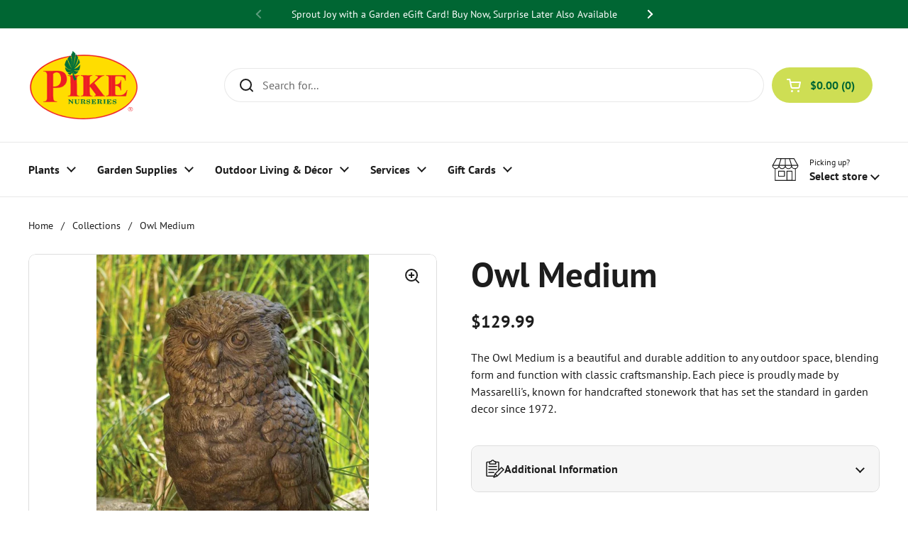

--- FILE ---
content_type: text/html; charset=utf-8
request_url: https://shop.pikenursery.com/products/medium-owl
body_size: 46163
content:
<!doctype html><html class="no-js" lang="en" dir="ltr">
<head>

	<meta charset="utf-8">
  <meta http-equiv="X-UA-Compatible" content="IE=edge,chrome=1">
  <meta name="viewport" content="width=device-width, initial-scale=1.0, height=device-height, minimum-scale=1.0"><link rel="shortcut icon" href="//shop.pikenursery.com/cdn/shop/files/favicon.webp?crop=center&height=48&v=1713979855&width=48" type="image/png" /><title>Owl Medium &ndash; Pike Nursery
</title><meta name="description" content="The Owl Medium is a beautiful and durable addition to any outdoor space, blending form and function with classic craftsmanship. Each piece is proudly made by Massarelli&#39;s, known for handcrafted stonework that has set the standard in garden decor since 1972.">

<meta property="og:site_name" content="Pike Nursery">
<meta property="og:url" content="https://shop.pikenursery.com/products/medium-owl">
<meta property="og:title" content="Owl Medium">
<meta property="og:type" content="product">
<meta property="og:description" content="The Owl Medium is a beautiful and durable addition to any outdoor space, blending form and function with classic craftsmanship. Each piece is proudly made by Massarelli&#39;s, known for handcrafted stonework that has set the standard in garden decor since 1972."><meta property="og:image" content="http://shop.pikenursery.com/cdn/shop/products/2965__38510.1621562714.1280.1280.jpg?v=1707893347">
  <meta property="og:image:secure_url" content="https://shop.pikenursery.com/cdn/shop/products/2965__38510.1621562714.1280.1280.jpg?v=1707893347">
  <meta property="og:image:width" content="620">
  <meta property="og:image:height" content="930"><meta property="og:price:amount" content="129.99">
  <meta property="og:price:currency" content="USD"><meta name="twitter:card" content="summary_large_image">
<meta name="twitter:title" content="Owl Medium">
<meta name="twitter:description" content="The Owl Medium is a beautiful and durable addition to any outdoor space, blending form and function with classic craftsmanship. Each piece is proudly made by Massarelli&#39;s, known for handcrafted stonework that has set the standard in garden decor since 1972."><script type="application/ld+json">
  [
    {
      "@context": "https://schema.org",
      "@type": "WebSite",
      "name": "Pike Nursery",
      "url": "https:\/\/shop.pikenursery.com"
    },
    {
      "@context": "https://schema.org",
      "@type": "Organization",
      "name": "Pike Nursery",
      "url": "https:\/\/shop.pikenursery.com"
    }
  ]
</script>

<script type="application/ld+json">
{
  "@context": "http://schema.org",
  "@type": "BreadcrumbList",
  "itemListElement": [
    {
      "@type": "ListItem",
      "position": 1,
      "name": "Home",
      "item": "https://shop.pikenursery.com"
    },{
        "@type": "ListItem",
        "position": 2,
        "name": "Owl Medium",
        "item": "https://shop.pikenursery.com/products/medium-owl"
      }]
}
</script><script type="application/ld+json">
  {
    "@context": "http://schema.org",
    "@type": "Product",
    "name": "Owl Medium",
    "url": "https:\/\/shop.pikenursery.com\/products\/medium-owl",
    "offers": [{
          "@type" : "Offer","sku": "763989","gtin12": 723239296517,"availability" : "http://schema.org/InStock",
          "price" : 129.99,
          "priceCurrency" : "USD",
          "url" : "https:\/\/shop.pikenursery.com\/products\/medium-owl?variant=45626759413927"
        }
],
    "brand": {
      "@type": "Brand",
      "name": "Massarelli's"
    },
    "description": "The Owl Medium is a beautiful and durable addition to any outdoor space, blending form and function with classic craftsmanship. Each piece is proudly made by Massarelli's, known for handcrafted stonework that has set the standard in garden decor since 1972.",
    "category": "","sku": "763989",
    "image": {
      "@type": "ImageObject",
      "url": "https:\/\/shop.pikenursery.com\/cdn\/shop\/products\/2965__38510.1621562714.1280.1280.jpg?v=1707893347",
      "image": "https:\/\/shop.pikenursery.com\/cdn\/shop\/products\/2965__38510.1621562714.1280.1280.jpg?v=1707893347",
      "name": "Owl Medium",
      "width": "620",
      "height": "930"
    }
  }
  </script><link rel="canonical" href="https://shop.pikenursery.com/products/medium-owl">

  <link rel="preconnect" href="https://cdn.shopify.com"><link rel="preconnect" href="https://fonts.shopifycdn.com" crossorigin><link href="//shop.pikenursery.com/cdn/shop/t/10/assets/theme.css?v=5103798293786876261743706019" as="style" rel="preload"><link href="//shop.pikenursery.com/cdn/shop/t/10/assets/section-header.css?v=133762657217502932151743706019" as="style" rel="preload"><link href="//shop.pikenursery.com/cdn/shop/t/10/assets/section-main-product.css?v=83986284464836138391743706019" as="style" rel="preload"><link rel="preload" as="image" href="//shop.pikenursery.com/cdn/shop/products/2965__38510.1621562714.1280.1280.jpg?v=1707893347&width=480" imagesrcset="//shop.pikenursery.com/cdn/shop/products/2965__38510.1621562714.1280.1280.jpg?v=1707893347&width=240 240w,//shop.pikenursery.com/cdn/shop/products/2965__38510.1621562714.1280.1280.jpg?v=1707893347&width=360 360w,//shop.pikenursery.com/cdn/shop/products/2965__38510.1621562714.1280.1280.jpg?v=1707893347&width=420 420w,//shop.pikenursery.com/cdn/shop/products/2965__38510.1621562714.1280.1280.jpg?v=1707893347&width=480 480w" imagesizes="(max-width: 767px) calc(100vw - 20px), (max-width: 1360px) 50vw, 620px"><link rel="preload" href="//shop.pikenursery.com/cdn/fonts/pt_sans/ptsans_n7.304287b69b0b43b7d5b0f947011857fe41849126.woff2" as="font" type="font/woff2" crossorigin><link rel="preload" href="//shop.pikenursery.com/cdn/fonts/pt_sans/ptsans_n4.83e02f6420db1e9af259d3d7856d73a9dc4fb7ab.woff2" as="font" type="font/woff2" crossorigin><style type="text/css">
@font-face {
  font-family: "PT Sans";
  font-weight: 700;
  font-style: normal;
  font-display: swap;
  src: url("//shop.pikenursery.com/cdn/fonts/pt_sans/ptsans_n7.304287b69b0b43b7d5b0f947011857fe41849126.woff2") format("woff2"),
       url("//shop.pikenursery.com/cdn/fonts/pt_sans/ptsans_n7.6044f7e686f0b0c443754a8289995e64f1aba322.woff") format("woff");
}
@font-face {
  font-family: "PT Sans";
  font-weight: 400;
  font-style: normal;
  font-display: swap;
  src: url("//shop.pikenursery.com/cdn/fonts/pt_sans/ptsans_n4.83e02f6420db1e9af259d3d7856d73a9dc4fb7ab.woff2") format("woff2"),
       url("//shop.pikenursery.com/cdn/fonts/pt_sans/ptsans_n4.031cf9b26e734268d68c385b0ff08ff26d8b4b6b.woff") format("woff");
}
@font-face {
  font-family: "PT Sans";
  font-weight: 700;
  font-style: normal;
  font-display: swap;
  src: url("//shop.pikenursery.com/cdn/fonts/pt_sans/ptsans_n7.304287b69b0b43b7d5b0f947011857fe41849126.woff2") format("woff2"),
       url("//shop.pikenursery.com/cdn/fonts/pt_sans/ptsans_n7.6044f7e686f0b0c443754a8289995e64f1aba322.woff") format("woff");
}
@font-face {
  font-family: "PT Sans";
  font-weight: 400;
  font-style: italic;
  font-display: swap;
  src: url("//shop.pikenursery.com/cdn/fonts/pt_sans/ptsans_i4.13d0fa4d8e97d77e57a7b87d374df76447561c38.woff2") format("woff2"),
       url("//shop.pikenursery.com/cdn/fonts/pt_sans/ptsans_i4.1ffe088c0458ba08706c5025ac59c175cc6ceb8d.woff") format("woff");
}




</style>
<style type="text/css">

  :root {

    /* Direction */
    --direction: ltr;

    /* Font variables */

    --font-stack-headings: "PT Sans", sans-serif;
    --font-weight-headings: 700;
    --font-style-headings: normal;

    --font-stack-body: "PT Sans", sans-serif;
    --font-weight-body: 400;--font-weight-body-bold: 700;--font-style-body: normal;--font-weight-buttons: var(--font-weight-body-bold);--font-weight-menu: var(--font-weight-body-bold);--base-headings-size: 70;
    --base-headings-line: 1.2;
    --base-body-size: 16;
    --base-body-line: 1.5;

    --base-menu-size: 16;

    /* Color variables */

    --color-background-header: #ffffff;
    --color-secondary-background-header: rgba(29, 29, 29, 0.08);
    --color-opacity-background-header: rgba(255, 255, 255, 0);
    --color-text-header: #1d1d1d;
    --color-foreground-header: #fff;
    --color-accent-header: #000000;
    --color-foreground-accent-header: #fff;
    --color-borders-header: rgba(29, 29, 29, 0.1);

    --color-background-main: #ffffff;
    --color-secondary-background-main: rgba(29, 29, 29, 0.08);
    --color-third-background-main: rgba(29, 29, 29, 0.04);
    --color-fourth-background-main: rgba(29, 29, 29, 0.02);
    --color-opacity-background-main: rgba(255, 255, 255, 0);
    --color-text-main: #1d1d1d;
    --color-foreground-main: #fff;
    --color-secondary-text-main: rgba(29, 29, 29, 0.62);
    --color-accent-main: #006633;
    --color-foreground-accent-main: #fff;
    --color-borders-main: rgba(29, 29, 29, 0.15);

    --color-background-cards: #ffffff;
    --color-gradient-cards: ;
    --color-text-cards: #1d1d1d;
    --color-foreground-cards: #fff;
    --color-secondary-text-cards: rgba(29, 29, 29, 0.6);
    --color-accent-cards: #000000;
    --color-foreground-accent-cards: #fff;
    --color-borders-cards: #f0e8d9;

    --color-background-footer: #006633;
    --color-text-footer: #ffffff;
    --color-accent-footer: #cede54;
    --color-borders-footer: rgba(255, 255, 255, 0.15);

    --color-borders-forms-primary: rgba(29, 29, 29, 0.3);
    --color-borders-forms-secondary: rgba(29, 29, 29, 0.6);

    /* Borders */

    --border-width-cards: 1px;
    --border-radius-cards: 10px;
    --border-width-buttons: 1px;
    --border-radius-buttons: 30px;
    --border-width-forms: 1px;
    --border-radius-forms: 5px;

    /* Shadows */
    --shadow-x-cards: 0px;
    --shadow-y-cards: 0px;
    --shadow-blur-cards: 0px;
    --color-shadow-cards: rgba(0,0,0,0);
    --shadow-x-buttons: 0px;
    --shadow-y-buttons: 0px;
    --shadow-blur-buttons: 0px;
    --color-shadow-buttons: rgba(0,0,0,0);

    /* Layout */

    --grid-gap-original-base: 26px;
    --container-vertical-space-base: 100px;
    --image-fit-padding: 10%;

  }

  .facets__summary, #main select, .sidebar select, .modal-content select {
    background-image: url('data:image/svg+xml;utf8,<svg width="13" height="8" fill="none" xmlns="http://www.w3.org/2000/svg"><path d="M1.414.086 7.9 6.57 6.485 7.985 0 1.5 1.414.086Z" fill="%231d1d1d"/><path d="M12.985 1.515 6.5 8 5.085 6.586 11.571.101l1.414 1.414Z" fill="%231d1d1d"/></svg>');
  }

  .card .star-rating__stars {
    background-image: url('data:image/svg+xml;utf8,<svg width="20" height="13" viewBox="0 0 14 13" fill="none" xmlns="http://www.w3.org/2000/svg"><path d="m7 0 1.572 4.837h5.085l-4.114 2.99 1.572 4.836L7 9.673l-4.114 2.99 1.571-4.837-4.114-2.99h5.085L7 0Z" stroke="%231d1d1d" stroke-width="1"/></svg>');
  }
  .card .star-rating__stars-active {
    background-image: url('data:image/svg+xml;utf8,<svg width="20" height="13" viewBox="0 0 14 13" fill="none" xmlns="http://www.w3.org/2000/svg"><path d="m7 0 1.572 4.837h5.085l-4.114 2.99 1.572 4.836L7 9.673l-4.114 2.99 1.571-4.837-4.114-2.99h5.085L7 0Z" fill="%231d1d1d" stroke-width="0"/></svg>');
  }

  .star-rating__stars {
    background-image: url('data:image/svg+xml;utf8,<svg width="20" height="13" viewBox="0 0 14 13" fill="none" xmlns="http://www.w3.org/2000/svg"><path d="m7 0 1.572 4.837h5.085l-4.114 2.99 1.572 4.836L7 9.673l-4.114 2.99 1.571-4.837-4.114-2.99h5.085L7 0Z" stroke="%231d1d1d" stroke-width="1"/></svg>');
  }
  .star-rating__stars-active {
    background-image: url('data:image/svg+xml;utf8,<svg width="20" height="13" viewBox="0 0 14 13" fill="none" xmlns="http://www.w3.org/2000/svg"><path d="m7 0 1.572 4.837h5.085l-4.114 2.99 1.572 4.836L7 9.673l-4.114 2.99 1.571-4.837-4.114-2.99h5.085L7 0Z" fill="%231d1d1d" stroke-width="0"/></svg>');
  }

  .product-item {}</style>

<style id="root-height">
  :root {
    --window-height: 100vh;
  }
</style><link href="//shop.pikenursery.com/cdn/shop/t/10/assets/theme.css?v=5103798293786876261743706019" rel="stylesheet" type="text/css" media="all" />
  <link href="//shop.pikenursery.com/cdn/shop/t/10/assets/component-product-item.css?v=156155513106700236161743706019" rel="stylesheet" type="text/css" media="all" />


	<script>window.performance && window.performance.mark && window.performance.mark('shopify.content_for_header.start');</script><meta name="facebook-domain-verification" content="h11oin677kfiit4g7xnkp5wbnh3mlc">
<meta name="google-site-verification" content="YK9ZuucooisRX-5fjKgtrmy7YgAWEjgUeO6RE4ES-GE">
<meta id="shopify-digital-wallet" name="shopify-digital-wallet" content="/61265510567/digital_wallets/dialog">
<meta name="shopify-checkout-api-token" content="8efb09f361e292c58115b109dbe2855c">
<meta id="in-context-paypal-metadata" data-shop-id="61265510567" data-venmo-supported="true" data-environment="production" data-locale="en_US" data-paypal-v4="true" data-currency="USD">
<link rel="alternate" type="application/json+oembed" href="https://shop.pikenursery.com/products/medium-owl.oembed">
<script async="async" src="/checkouts/internal/preloads.js?locale=en-US"></script>
<link rel="preconnect" href="https://shop.app" crossorigin="anonymous">
<script async="async" src="https://shop.app/checkouts/internal/preloads.js?locale=en-US&shop_id=61265510567" crossorigin="anonymous"></script>
<script id="apple-pay-shop-capabilities" type="application/json">{"shopId":61265510567,"countryCode":"US","currencyCode":"USD","merchantCapabilities":["supports3DS"],"merchantId":"gid:\/\/shopify\/Shop\/61265510567","merchantName":"Pike Nursery","requiredBillingContactFields":["postalAddress","email","phone"],"requiredShippingContactFields":["postalAddress","email","phone"],"shippingType":"shipping","supportedNetworks":["visa","masterCard","amex","discover","elo","jcb"],"total":{"type":"pending","label":"Pike Nursery","amount":"1.00"},"shopifyPaymentsEnabled":true,"supportsSubscriptions":true}</script>
<script id="shopify-features" type="application/json">{"accessToken":"8efb09f361e292c58115b109dbe2855c","betas":["rich-media-storefront-analytics"],"domain":"shop.pikenursery.com","predictiveSearch":true,"shopId":61265510567,"locale":"en"}</script>
<script>var Shopify = Shopify || {};
Shopify.shop = "17ddfb-5.myshopify.com";
Shopify.locale = "en";
Shopify.currency = {"active":"USD","rate":"1.0"};
Shopify.country = "US";
Shopify.theme = {"name":"Local (efelle) - New - Searchspring","id":143963029671,"schema_name":"Local","schema_version":"2.3.2","theme_store_id":1651,"role":"main"};
Shopify.theme.handle = "null";
Shopify.theme.style = {"id":null,"handle":null};
Shopify.cdnHost = "shop.pikenursery.com/cdn";
Shopify.routes = Shopify.routes || {};
Shopify.routes.root = "/";</script>
<script type="module">!function(o){(o.Shopify=o.Shopify||{}).modules=!0}(window);</script>
<script>!function(o){function n(){var o=[];function n(){o.push(Array.prototype.slice.apply(arguments))}return n.q=o,n}var t=o.Shopify=o.Shopify||{};t.loadFeatures=n(),t.autoloadFeatures=n()}(window);</script>
<script>
  window.ShopifyPay = window.ShopifyPay || {};
  window.ShopifyPay.apiHost = "shop.app\/pay";
  window.ShopifyPay.redirectState = null;
</script>
<script id="shop-js-analytics" type="application/json">{"pageType":"product"}</script>
<script defer="defer" async type="module" src="//shop.pikenursery.com/cdn/shopifycloud/shop-js/modules/v2/client.init-shop-cart-sync_COMZFrEa.en.esm.js"></script>
<script defer="defer" async type="module" src="//shop.pikenursery.com/cdn/shopifycloud/shop-js/modules/v2/chunk.common_CdXrxk3f.esm.js"></script>
<script type="module">
  await import("//shop.pikenursery.com/cdn/shopifycloud/shop-js/modules/v2/client.init-shop-cart-sync_COMZFrEa.en.esm.js");
await import("//shop.pikenursery.com/cdn/shopifycloud/shop-js/modules/v2/chunk.common_CdXrxk3f.esm.js");

  window.Shopify.SignInWithShop?.initShopCartSync?.({"fedCMEnabled":true,"windoidEnabled":true});

</script>
<script>
  window.Shopify = window.Shopify || {};
  if (!window.Shopify.featureAssets) window.Shopify.featureAssets = {};
  window.Shopify.featureAssets['shop-js'] = {"shop-cart-sync":["modules/v2/client.shop-cart-sync_CRSPkpKa.en.esm.js","modules/v2/chunk.common_CdXrxk3f.esm.js"],"init-fed-cm":["modules/v2/client.init-fed-cm_DO1JVZ96.en.esm.js","modules/v2/chunk.common_CdXrxk3f.esm.js"],"init-windoid":["modules/v2/client.init-windoid_hXardXh0.en.esm.js","modules/v2/chunk.common_CdXrxk3f.esm.js"],"init-shop-email-lookup-coordinator":["modules/v2/client.init-shop-email-lookup-coordinator_jpxQlUsx.en.esm.js","modules/v2/chunk.common_CdXrxk3f.esm.js"],"shop-toast-manager":["modules/v2/client.shop-toast-manager_C-K0q6-t.en.esm.js","modules/v2/chunk.common_CdXrxk3f.esm.js"],"shop-button":["modules/v2/client.shop-button_B6dBoDg5.en.esm.js","modules/v2/chunk.common_CdXrxk3f.esm.js"],"shop-login-button":["modules/v2/client.shop-login-button_BHRMsoBb.en.esm.js","modules/v2/chunk.common_CdXrxk3f.esm.js","modules/v2/chunk.modal_C89cmTvN.esm.js"],"shop-cash-offers":["modules/v2/client.shop-cash-offers_p6Pw3nax.en.esm.js","modules/v2/chunk.common_CdXrxk3f.esm.js","modules/v2/chunk.modal_C89cmTvN.esm.js"],"avatar":["modules/v2/client.avatar_BTnouDA3.en.esm.js"],"init-shop-cart-sync":["modules/v2/client.init-shop-cart-sync_COMZFrEa.en.esm.js","modules/v2/chunk.common_CdXrxk3f.esm.js"],"init-shop-for-new-customer-accounts":["modules/v2/client.init-shop-for-new-customer-accounts_BNQiNx4m.en.esm.js","modules/v2/client.shop-login-button_BHRMsoBb.en.esm.js","modules/v2/chunk.common_CdXrxk3f.esm.js","modules/v2/chunk.modal_C89cmTvN.esm.js"],"pay-button":["modules/v2/client.pay-button_CRuQ9trT.en.esm.js","modules/v2/chunk.common_CdXrxk3f.esm.js"],"init-customer-accounts-sign-up":["modules/v2/client.init-customer-accounts-sign-up_Q1yheB3t.en.esm.js","modules/v2/client.shop-login-button_BHRMsoBb.en.esm.js","modules/v2/chunk.common_CdXrxk3f.esm.js","modules/v2/chunk.modal_C89cmTvN.esm.js"],"checkout-modal":["modules/v2/client.checkout-modal_DtXVhFgQ.en.esm.js","modules/v2/chunk.common_CdXrxk3f.esm.js","modules/v2/chunk.modal_C89cmTvN.esm.js"],"init-customer-accounts":["modules/v2/client.init-customer-accounts_B5rMd0lj.en.esm.js","modules/v2/client.shop-login-button_BHRMsoBb.en.esm.js","modules/v2/chunk.common_CdXrxk3f.esm.js","modules/v2/chunk.modal_C89cmTvN.esm.js"],"lead-capture":["modules/v2/client.lead-capture_CmGCXBh3.en.esm.js","modules/v2/chunk.common_CdXrxk3f.esm.js","modules/v2/chunk.modal_C89cmTvN.esm.js"],"shop-follow-button":["modules/v2/client.shop-follow-button_CV5C02lv.en.esm.js","modules/v2/chunk.common_CdXrxk3f.esm.js","modules/v2/chunk.modal_C89cmTvN.esm.js"],"shop-login":["modules/v2/client.shop-login_Bz_Zm_XZ.en.esm.js","modules/v2/chunk.common_CdXrxk3f.esm.js","modules/v2/chunk.modal_C89cmTvN.esm.js"],"payment-terms":["modules/v2/client.payment-terms_D7XnU2ez.en.esm.js","modules/v2/chunk.common_CdXrxk3f.esm.js","modules/v2/chunk.modal_C89cmTvN.esm.js"]};
</script>
<script>(function() {
  var isLoaded = false;
  function asyncLoad() {
    if (isLoaded) return;
    isLoaded = true;
    var urls = ["\/\/d1liekpayvooaz.cloudfront.net\/apps\/customizery\/customizery.js?shop=17ddfb-5.myshopify.com","https:\/\/sbzstag.cirkleinc.com\/?shop=17ddfb-5.myshopify.com","https:\/\/api.revy.io\/bundle.js?shop=17ddfb-5.myshopify.com"];
    for (var i = 0; i < urls.length; i++) {
      var s = document.createElement('script');
      s.type = 'text/javascript';
      s.async = true;
      s.src = urls[i];
      var x = document.getElementsByTagName('script')[0];
      x.parentNode.insertBefore(s, x);
    }
  };
  if(window.attachEvent) {
    window.attachEvent('onload', asyncLoad);
  } else {
    window.addEventListener('load', asyncLoad, false);
  }
})();</script>
<script id="__st">var __st={"a":61265510567,"offset":-28800,"reqid":"5d13479f-ed07-4d60-ab4c-defffea68b24-1763012845","pageurl":"shop.pikenursery.com\/products\/medium-owl","u":"b10f13f0a569","p":"product","rtyp":"product","rid":7925175976103};</script>
<script>window.ShopifyPaypalV4VisibilityTracking = true;</script>
<script id="captcha-bootstrap">!function(){'use strict';const t='contact',e='account',n='new_comment',o=[[t,t],['blogs',n],['comments',n],[t,'customer']],c=[[e,'customer_login'],[e,'guest_login'],[e,'recover_customer_password'],[e,'create_customer']],r=t=>t.map((([t,e])=>`form[action*='/${t}']:not([data-nocaptcha='true']) input[name='form_type'][value='${e}']`)).join(','),a=t=>()=>t?[...document.querySelectorAll(t)].map((t=>t.form)):[];function s(){const t=[...o],e=r(t);return a(e)}const i='password',u='form_key',d=['recaptcha-v3-token','g-recaptcha-response','h-captcha-response',i],f=()=>{try{return window.sessionStorage}catch{return}},m='__shopify_v',_=t=>t.elements[u];function p(t,e,n=!1){try{const o=window.sessionStorage,c=JSON.parse(o.getItem(e)),{data:r}=function(t){const{data:e,action:n}=t;return t[m]||n?{data:e,action:n}:{data:t,action:n}}(c);for(const[e,n]of Object.entries(r))t.elements[e]&&(t.elements[e].value=n);n&&o.removeItem(e)}catch(o){console.error('form repopulation failed',{error:o})}}const l='form_type',E='cptcha';function T(t){t.dataset[E]=!0}const w=window,h=w.document,L='Shopify',v='ce_forms',y='captcha';let A=!1;((t,e)=>{const n=(g='f06e6c50-85a8-45c8-87d0-21a2b65856fe',I='https://cdn.shopify.com/shopifycloud/storefront-forms-hcaptcha/ce_storefront_forms_captcha_hcaptcha.v1.5.2.iife.js',D={infoText:'Protected by hCaptcha',privacyText:'Privacy',termsText:'Terms'},(t,e,n)=>{const o=w[L][v],c=o.bindForm;if(c)return c(t,g,e,D).then(n);var r;o.q.push([[t,g,e,D],n]),r=I,A||(h.body.append(Object.assign(h.createElement('script'),{id:'captcha-provider',async:!0,src:r})),A=!0)});var g,I,D;w[L]=w[L]||{},w[L][v]=w[L][v]||{},w[L][v].q=[],w[L][y]=w[L][y]||{},w[L][y].protect=function(t,e){n(t,void 0,e),T(t)},Object.freeze(w[L][y]),function(t,e,n,w,h,L){const[v,y,A,g]=function(t,e,n){const i=e?o:[],u=t?c:[],d=[...i,...u],f=r(d),m=r(i),_=r(d.filter((([t,e])=>n.includes(e))));return[a(f),a(m),a(_),s()]}(w,h,L),I=t=>{const e=t.target;return e instanceof HTMLFormElement?e:e&&e.form},D=t=>v().includes(t);t.addEventListener('submit',(t=>{const e=I(t);if(!e)return;const n=D(e)&&!e.dataset.hcaptchaBound&&!e.dataset.recaptchaBound,o=_(e),c=g().includes(e)&&(!o||!o.value);(n||c)&&t.preventDefault(),c&&!n&&(function(t){try{if(!f())return;!function(t){const e=f();if(!e)return;const n=_(t);if(!n)return;const o=n.value;o&&e.removeItem(o)}(t);const e=Array.from(Array(32),(()=>Math.random().toString(36)[2])).join('');!function(t,e){_(t)||t.append(Object.assign(document.createElement('input'),{type:'hidden',name:u})),t.elements[u].value=e}(t,e),function(t,e){const n=f();if(!n)return;const o=[...t.querySelectorAll(`input[type='${i}']`)].map((({name:t})=>t)),c=[...d,...o],r={};for(const[a,s]of new FormData(t).entries())c.includes(a)||(r[a]=s);n.setItem(e,JSON.stringify({[m]:1,action:t.action,data:r}))}(t,e)}catch(e){console.error('failed to persist form',e)}}(e),e.submit())}));const S=(t,e)=>{t&&!t.dataset[E]&&(n(t,e.some((e=>e===t))),T(t))};for(const o of['focusin','change'])t.addEventListener(o,(t=>{const e=I(t);D(e)&&S(e,y())}));const B=e.get('form_key'),M=e.get(l),P=B&&M;t.addEventListener('DOMContentLoaded',(()=>{const t=y();if(P)for(const e of t)e.elements[l].value===M&&p(e,B);[...new Set([...A(),...v().filter((t=>'true'===t.dataset.shopifyCaptcha))])].forEach((e=>S(e,t)))}))}(h,new URLSearchParams(w.location.search),n,t,e,['guest_login'])})(!0,!0)}();</script>
<script integrity="sha256-52AcMU7V7pcBOXWImdc/TAGTFKeNjmkeM1Pvks/DTgc=" data-source-attribution="shopify.loadfeatures" defer="defer" src="//shop.pikenursery.com/cdn/shopifycloud/storefront/assets/storefront/load_feature-81c60534.js" crossorigin="anonymous"></script>
<script crossorigin="anonymous" defer="defer" src="//shop.pikenursery.com/cdn/shopifycloud/storefront/assets/shopify_pay/storefront-65b4c6d7.js?v=20250812"></script>
<script data-source-attribution="shopify.dynamic_checkout.dynamic.init">var Shopify=Shopify||{};Shopify.PaymentButton=Shopify.PaymentButton||{isStorefrontPortableWallets:!0,init:function(){window.Shopify.PaymentButton.init=function(){};var t=document.createElement("script");t.src="https://shop.pikenursery.com/cdn/shopifycloud/portable-wallets/latest/portable-wallets.en.js",t.type="module",document.head.appendChild(t)}};
</script>
<script data-source-attribution="shopify.dynamic_checkout.buyer_consent">
  function portableWalletsHideBuyerConsent(e){var t=document.getElementById("shopify-buyer-consent"),n=document.getElementById("shopify-subscription-policy-button");t&&n&&(t.classList.add("hidden"),t.setAttribute("aria-hidden","true"),n.removeEventListener("click",e))}function portableWalletsShowBuyerConsent(e){var t=document.getElementById("shopify-buyer-consent"),n=document.getElementById("shopify-subscription-policy-button");t&&n&&(t.classList.remove("hidden"),t.removeAttribute("aria-hidden"),n.addEventListener("click",e))}window.Shopify?.PaymentButton&&(window.Shopify.PaymentButton.hideBuyerConsent=portableWalletsHideBuyerConsent,window.Shopify.PaymentButton.showBuyerConsent=portableWalletsShowBuyerConsent);
</script>
<script>
  function portableWalletsCleanup(e){e&&e.src&&console.error("Failed to load portable wallets script "+e.src);var t=document.querySelectorAll("shopify-accelerated-checkout .shopify-payment-button__skeleton, shopify-accelerated-checkout-cart .wallet-cart-button__skeleton"),e=document.getElementById("shopify-buyer-consent");for(let e=0;e<t.length;e++)t[e].remove();e&&e.remove()}function portableWalletsNotLoadedAsModule(e){e instanceof ErrorEvent&&"string"==typeof e.message&&e.message.includes("import.meta")&&"string"==typeof e.filename&&e.filename.includes("portable-wallets")&&(window.removeEventListener("error",portableWalletsNotLoadedAsModule),window.Shopify.PaymentButton.failedToLoad=e,"loading"===document.readyState?document.addEventListener("DOMContentLoaded",window.Shopify.PaymentButton.init):window.Shopify.PaymentButton.init())}window.addEventListener("error",portableWalletsNotLoadedAsModule);
</script>

<script type="module" src="https://shop.pikenursery.com/cdn/shopifycloud/portable-wallets/latest/portable-wallets.en.js" onError="portableWalletsCleanup(this)" crossorigin="anonymous"></script>
<script nomodule>
  document.addEventListener("DOMContentLoaded", portableWalletsCleanup);
</script>

<link id="shopify-accelerated-checkout-styles" rel="stylesheet" media="screen" href="https://shop.pikenursery.com/cdn/shopifycloud/portable-wallets/latest/accelerated-checkout-backwards-compat.css" crossorigin="anonymous">
<style id="shopify-accelerated-checkout-cart">
        #shopify-buyer-consent {
  margin-top: 1em;
  display: inline-block;
  width: 100%;
}

#shopify-buyer-consent.hidden {
  display: none;
}

#shopify-subscription-policy-button {
  background: none;
  border: none;
  padding: 0;
  text-decoration: underline;
  font-size: inherit;
  cursor: pointer;
}

#shopify-subscription-policy-button::before {
  box-shadow: none;
}

      </style>

<script>window.performance && window.performance.mark && window.performance.mark('shopify.content_for_header.end');</script>

  <script>
    const rbi = [];
    const ribSetSize = (img) => {
      if ( img.offsetWidth / img.dataset.ratio < img.offsetHeight ) {
        img.setAttribute('sizes', `${Math.ceil(img.offsetHeight * img.dataset.ratio)}px`);
      } else {
        img.setAttribute('sizes', `${Math.ceil(img.offsetWidth)}px`);
      }
    }
    const debounce = (fn, wait) => {
      let t;
      return (...args) => {
        clearTimeout(t);
        t = setTimeout(() => fn.apply(this, args), wait);
      };
    }
    window.KEYCODES = {
      TAB: 9,
      ESC: 27,
      DOWN: 40,
      RIGHT: 39,
      UP: 38,
      LEFT: 37,
      RETURN: 13
    };
    window.addEventListener('resize', debounce(()=>{
      for ( let img of rbi ) {
        ribSetSize(img);
      }
    }, 250));
  </script><noscript>
    <link rel="stylesheet" href="//shop.pikenursery.com/cdn/shop/t/10/assets/theme-noscript.css?v=143499523122431679711743706019">
  </noscript>

  <!-- Google Tag Manager -->
<script>(function(w,d,s,l,i){w[l]=w[l]||[];w[l].push({'gtm.start':
new Date().getTime(),event:'gtm.js'});var f=d.getElementsByTagName(s)[0],
j=d.createElement(s),dl=l!='dataLayer'?'&l='+l:'';j.async=true;j.src=
'https://www.googletagmanager.com/gtm.js?id='+i+dl;f.parentNode.insertBefore(j,f);
})(window,document,'script','dataLayer','GTM-5SPJV49');</script>
<!-- End Google Tag Manager -->

  <script type="text/javascript" src="https://ajax.googleapis.com/ajax/libs/jquery/3.7.1/jquery.min.js" ></script>

	





<script src="https://snapui.searchspring.io/kl3r8k/bundle.js" id="searchspring-context" defer>
	
		template = "product.fountains-statuary";
	
	format = "${{amount}}";

	siteId = "kl3r8k";

</script>

<!-- BEGIN app block: shopify://apps/minmaxify-order-limits/blocks/app-embed-block/3acfba32-89f3-4377-ae20-cbb9abc48475 -->

<!-- END app block --><!-- BEGIN app block: shopify://apps/judge-me-reviews/blocks/judgeme_core/61ccd3b1-a9f2-4160-9fe9-4fec8413e5d8 --><!-- Start of Judge.me Core -->




<link rel="dns-prefetch" href="https://cdnwidget.judge.me">
<link rel="dns-prefetch" href="https://cdn.judge.me">
<link rel="dns-prefetch" href="https://cdn1.judge.me">
<link rel="dns-prefetch" href="https://api.judge.me">

<script data-cfasync='false' class='jdgm-settings-script'>window.jdgmSettings={"pagination":5,"disable_web_reviews":false,"badge_no_review_text":"No reviews","badge_n_reviews_text":"{{ n }} review/reviews","badge_star_color":"#006633","hide_badge_preview_if_no_reviews":false,"badge_hide_text":false,"enforce_center_preview_badge":false,"widget_title":"Customer Reviews","widget_open_form_text":"Write a review","widget_close_form_text":"Cancel review","widget_refresh_page_text":"Refresh page","widget_summary_text":"Based on {{ number_of_reviews }} review/reviews","widget_no_review_text":"Be the first to write a review","widget_name_field_text":"Name","widget_verified_name_field_text":"Verified Name (public)","widget_name_placeholder_text":"Enter your name (public)","widget_required_field_error_text":"This field is required.","widget_email_field_text":"Email","widget_verified_email_field_text":"Verified Email (private, can not be edited)","widget_email_placeholder_text":"Enter your email (private)","widget_email_field_error_text":"Please enter a valid email address.","widget_rating_field_text":"Rating","widget_review_title_field_text":"Review Title","widget_review_title_placeholder_text":"Give your review a title","widget_review_body_field_text":"Review","widget_review_body_placeholder_text":"Write your comments here","widget_pictures_field_text":"Picture/Video (optional)","widget_submit_review_text":"Submit Review","widget_submit_verified_review_text":"Submit Verified Review","widget_submit_success_msg_with_auto_publish":"Thank you! Please refresh the page in a few moments to see your review. You can remove or edit your review by logging into \u003ca href='https://judge.me/login' target='_blank' rel='nofollow noopener'\u003eJudge.me\u003c/a\u003e","widget_submit_success_msg_no_auto_publish":"Thank you! Your review will be published as soon as it is approved by the shop admin. You can remove or edit your review by logging into \u003ca href='https://judge.me/login' target='_blank' rel='nofollow noopener'\u003eJudge.me\u003c/a\u003e","widget_show_default_reviews_out_of_total_text":"Showing {{ n_reviews_shown }} out of {{ n_reviews }} reviews.","widget_show_all_link_text":"Show all","widget_show_less_link_text":"Show less","widget_author_said_text":"{{ reviewer_name }} said:","widget_days_text":"{{ n }} days ago","widget_weeks_text":"{{ n }} week/weeks ago","widget_months_text":"{{ n }} month/months ago","widget_years_text":"{{ n }} year/years ago","widget_yesterday_text":"Yesterday","widget_today_text":"Today","widget_replied_text":"\u003e\u003e Reply from Pike Nursery:","widget_read_more_text":"Read more","widget_rating_filter_see_all_text":"See all reviews","widget_sorting_most_recent_text":"Most Recent","widget_sorting_highest_rating_text":"Highest Rating","widget_sorting_lowest_rating_text":"Lowest Rating","widget_sorting_with_pictures_text":"Only Pictures","widget_sorting_most_helpful_text":"Most Helpful","widget_open_question_form_text":"Ask a question","widget_reviews_subtab_text":"Reviews","widget_questions_subtab_text":"Questions","widget_question_label_text":"Question","widget_answer_label_text":"Answer","widget_question_placeholder_text":"Write your question here","widget_submit_question_text":"Submit Question","widget_question_submit_success_text":"Thank you for your question! We will notify you once it gets answered.","widget_star_color":"#006633","verified_badge_text":"Verified","verified_badge_bg_color":"#000000","verified_badge_placement":"left-of-reviewer-name","widget_hide_border":false,"widget_social_share":true,"widget_thumb":true,"widget_review_location_show":true,"all_reviews_include_out_of_store_products":true,"all_reviews_out_of_store_text":"(out of store)","all_reviews_product_name_prefix_text":"about","enable_review_pictures":true,"widget_product_reviews_subtab_text":"Product Reviews","widget_shop_reviews_subtab_text":"Shop Reviews","widget_write_a_store_review_text":"Write a Store Review","widget_other_languages_heading":"Reviews in Other Languages","widget_sorting_pictures_first_text":"Pictures First","floating_tab_button_name":"★ Reviews","floating_tab_title":"Let customers speak for us","floating_tab_url":"","floating_tab_url_enabled":false,"all_reviews_text_badge_text":"Customers rate us {{ shop.metafields.judgeme.all_reviews_rating | round: 1 }}/5 based on {{ shop.metafields.judgeme.all_reviews_count }} reviews.","all_reviews_text_badge_text_branded_style":"{{ shop.metafields.judgeme.all_reviews_rating | round: 1 }} out of 5 stars based on {{ shop.metafields.judgeme.all_reviews_count }} reviews","all_reviews_text_badge_url":"","all_reviews_text_style":"branded","featured_carousel_title":"Let customers speak for us","featured_carousel_count_text":"from {{ n }} reviews","featured_carousel_url":"","verified_count_badge_style":"branded","verified_count_badge_url":"","widget_star_use_custom_color":true,"widget_verified_badge_use_custom_color":true,"picture_reminder_submit_button":"Upload Pictures","enable_review_videos":true,"mute_video_by_default":true,"widget_sorting_videos_first_text":"Videos First","widget_review_pending_text":"Pending","remove_microdata_snippet":true,"preview_badge_no_question_text":"No questions","preview_badge_n_question_text":"{{ number_of_questions }} question/questions","widget_search_bar_placeholder":"Search reviews","widget_sorting_verified_only_text":"Verified only","featured_carousel_verified_badge_enable":true,"featured_carousel_more_reviews_button_text":"Read more reviews","featured_carousel_view_product_button_text":"View product","all_reviews_page_load_more_text":"Load More Reviews","widget_advanced_speed_features":5,"widget_public_name_text":"displayed publicly like","default_reviewer_name_has_non_latin":true,"widget_reviewer_anonymous":"Anonymous","medals_widget_title":"Judge.me Review Medals","widget_invalid_yt_video_url_error_text":"Not a YouTube video URL","widget_max_length_field_error_text":"Please enter no more than {0} characters.","widget_verified_by_shop_text":"Verified by Shop","widget_load_with_code_splitting":true,"widget_ugc_title":"Made by us, Shared by you","widget_ugc_subtitle":"Tag us to see your picture featured in our page","widget_ugc_primary_button_text":"Buy Now","widget_ugc_secondary_button_text":"Load More","widget_ugc_reviews_button_text":"View Reviews","widget_primary_color":"#000000","widget_summary_average_rating_text":"{{ average_rating }} out of 5","widget_media_grid_title":"Customer photos \u0026 videos","widget_media_grid_see_more_text":"See more","widget_round_style":true,"widget_verified_by_judgeme_text":"Verified by Judge.me","widget_verified_by_judgeme_text_in_store_medals":"Verified by Judge.me","widget_media_field_exceed_quantity_message":"Sorry, we can only accept {{ max_media }} for one review.","widget_media_field_exceed_limit_message":"{{ file_name }} is too large, please select a {{ media_type }} less than {{ size_limit }}MB.","widget_review_submitted_text":"Review Submitted!","widget_question_submitted_text":"Question Submitted!","widget_close_form_text_question":"Cancel","widget_write_your_answer_here_text":"Write your answer here","widget_enabled_branded_link":true,"widget_show_collected_by_judgeme":false,"widget_collected_by_judgeme_text":"collected by Judge.me","widget_pagination_type":"load_more","widget_load_more_text":"Load More","widget_full_review_text":"Full Review","widget_read_more_reviews_text":"Read More Reviews","widget_read_questions_text":"Read Questions","widget_questions_and_answers_text":"Questions \u0026 Answers","widget_verified_by_text":"Verified by","widget_verified_text":"Verified","widget_number_of_reviews_text":"{{ number_of_reviews }} reviews","widget_back_button_text":"Back","widget_next_button_text":"Next","widget_custom_forms_filter_button":"Filters","how_reviews_are_collected":"How reviews are collected?","widget_gdpr_statement":"How we use your data: We’ll only contact you about the review you left, and only if necessary. By submitting your review, you agree to Judge.me’s \u003ca href='https://judge.me/terms' target='_blank' rel='nofollow noopener'\u003eterms\u003c/a\u003e, \u003ca href='https://judge.me/privacy' target='_blank' rel='nofollow noopener'\u003eprivacy\u003c/a\u003e and \u003ca href='https://judge.me/content-policy' target='_blank' rel='nofollow noopener'\u003econtent\u003c/a\u003e policies.","review_snippet_widget_round_border_style":true,"review_snippet_widget_card_color":"#FFFFFF","review_snippet_widget_slider_arrows_background_color":"#FFFFFF","review_snippet_widget_slider_arrows_color":"#000000","review_snippet_widget_star_color":"#108474","all_reviews_product_variant_label_text":"Variant: ","widget_show_verified_branding":false,"transparency_badges_collected_via_store_invite_text":"Review collected via store invitation","transparency_badges_from_another_provider_text":"Review collected from another provider","transparency_badges_collected_from_store_visitor_text":"Review collected from a store visitor","transparency_badges_written_in_google_text":"Review written in Google","transparency_badges_written_in_etsy_text":"Review written in Etsy","transparency_badges_written_in_shop_app_text":"Review written in Shop App","transparency_badges_earned_reward_text":"Review earned a reward for future purchase","platform":"shopify","branding_url":"https://app.judge.me/reviews","branding_text":"Powered by Judge.me","locale":"en","reply_name":"Pike Nursery","widget_version":"3.0","footer":true,"autopublish":true,"review_dates":true,"enable_custom_form":false,"enable_multi_locales_translations":false,"can_be_branded":true,"reply_name_text":"Pike Nursery"};</script> <style class='jdgm-settings-style'>.jdgm-xx{left:0}:root{--jdgm-primary-color: #000;--jdgm-secondary-color: rgba(0,0,0,0.1);--jdgm-star-color: #063;--jdgm-write-review-text-color: white;--jdgm-write-review-bg-color: #000000;--jdgm-paginate-color: #000;--jdgm-border-radius: 10;--jdgm-reviewer-name-color: #000000}.jdgm-histogram__bar-content{background-color:#000}.jdgm-rev[data-verified-buyer=true] .jdgm-rev__icon.jdgm-rev__icon:after,.jdgm-rev__buyer-badge.jdgm-rev__buyer-badge{color:white;background-color:#000000}.jdgm-review-widget--small .jdgm-gallery.jdgm-gallery .jdgm-gallery__thumbnail-link:nth-child(8) .jdgm-gallery__thumbnail-wrapper.jdgm-gallery__thumbnail-wrapper:before{content:"See more"}@media only screen and (min-width: 768px){.jdgm-gallery.jdgm-gallery .jdgm-gallery__thumbnail-link:nth-child(8) .jdgm-gallery__thumbnail-wrapper.jdgm-gallery__thumbnail-wrapper:before{content:"See more"}}.jdgm-rev__thumb-btn{color:#000}.jdgm-rev__thumb-btn:hover{opacity:0.8}.jdgm-rev__thumb-btn:not([disabled]):hover,.jdgm-rev__thumb-btn:hover,.jdgm-rev__thumb-btn:active,.jdgm-rev__thumb-btn:visited{color:#000}.jdgm-preview-badge .jdgm-star.jdgm-star{color:#006633}.jdgm-author-all-initials{display:none !important}.jdgm-author-last-initial{display:none !important}.jdgm-rev-widg__title{visibility:hidden}.jdgm-rev-widg__summary-text{visibility:hidden}.jdgm-prev-badge__text{visibility:hidden}.jdgm-rev__prod-link-prefix:before{content:'about'}.jdgm-rev__variant-label:before{content:'Variant: '}.jdgm-rev__out-of-store-text:before{content:'(out of store)'}@media only screen and (min-width: 768px){.jdgm-rev__pics .jdgm-rev_all-rev-page-picture-separator,.jdgm-rev__pics .jdgm-rev__product-picture{display:none}}@media only screen and (max-width: 768px){.jdgm-rev__pics .jdgm-rev_all-rev-page-picture-separator,.jdgm-rev__pics .jdgm-rev__product-picture{display:none}}.jdgm-preview-badge[data-template="product"]{display:none !important}.jdgm-preview-badge[data-template="collection"]{display:none !important}.jdgm-preview-badge[data-template="index"]{display:none !important}.jdgm-review-widget[data-from-snippet="true"]{display:none !important}.jdgm-verified-count-badget[data-from-snippet="true"]{display:none !important}.jdgm-carousel-wrapper[data-from-snippet="true"]{display:none !important}.jdgm-all-reviews-text[data-from-snippet="true"]{display:none !important}.jdgm-medals-section[data-from-snippet="true"]{display:none !important}.jdgm-ugc-media-wrapper[data-from-snippet="true"]{display:none !important}.jdgm-review-snippet-widget .jdgm-rev-snippet-widget__cards-container .jdgm-rev-snippet-card{border-radius:8px;background:#fff}.jdgm-review-snippet-widget .jdgm-rev-snippet-widget__cards-container .jdgm-rev-snippet-card__rev-rating .jdgm-star{color:#108474}.jdgm-review-snippet-widget .jdgm-rev-snippet-widget__prev-btn,.jdgm-review-snippet-widget .jdgm-rev-snippet-widget__next-btn{border-radius:50%;background:#fff}.jdgm-review-snippet-widget .jdgm-rev-snippet-widget__prev-btn>svg,.jdgm-review-snippet-widget .jdgm-rev-snippet-widget__next-btn>svg{fill:#000}.jdgm-full-rev-modal.rev-snippet-widget .jm-mfp-container .jm-mfp-content,.jdgm-full-rev-modal.rev-snippet-widget .jm-mfp-container .jdgm-full-rev__icon,.jdgm-full-rev-modal.rev-snippet-widget .jm-mfp-container .jdgm-full-rev__pic-img,.jdgm-full-rev-modal.rev-snippet-widget .jm-mfp-container .jdgm-full-rev__reply{border-radius:8px}.jdgm-full-rev-modal.rev-snippet-widget .jm-mfp-container .jdgm-full-rev[data-verified-buyer="true"] .jdgm-full-rev__icon::after{border-radius:8px}.jdgm-full-rev-modal.rev-snippet-widget .jm-mfp-container .jdgm-full-rev .jdgm-rev__buyer-badge{border-radius:calc( 8px / 2 )}.jdgm-full-rev-modal.rev-snippet-widget .jm-mfp-container .jdgm-full-rev .jdgm-full-rev__replier::before{content:'Pike Nursery'}.jdgm-full-rev-modal.rev-snippet-widget .jm-mfp-container .jdgm-full-rev .jdgm-full-rev__product-button{border-radius:calc( 8px * 6 )}
</style> <style class='jdgm-settings-style'></style>

  
  
  
  <style class='jdgm-miracle-styles'>
  @-webkit-keyframes jdgm-spin{0%{-webkit-transform:rotate(0deg);-ms-transform:rotate(0deg);transform:rotate(0deg)}100%{-webkit-transform:rotate(359deg);-ms-transform:rotate(359deg);transform:rotate(359deg)}}@keyframes jdgm-spin{0%{-webkit-transform:rotate(0deg);-ms-transform:rotate(0deg);transform:rotate(0deg)}100%{-webkit-transform:rotate(359deg);-ms-transform:rotate(359deg);transform:rotate(359deg)}}@font-face{font-family:'JudgemeStar';src:url("[data-uri]") format("woff");font-weight:normal;font-style:normal}.jdgm-star{font-family:'JudgemeStar';display:inline !important;text-decoration:none !important;padding:0 4px 0 0 !important;margin:0 !important;font-weight:bold;opacity:1;-webkit-font-smoothing:antialiased;-moz-osx-font-smoothing:grayscale}.jdgm-star:hover{opacity:1}.jdgm-star:last-of-type{padding:0 !important}.jdgm-star.jdgm--on:before{content:"\e000"}.jdgm-star.jdgm--off:before{content:"\e001"}.jdgm-star.jdgm--half:before{content:"\e002"}.jdgm-widget *{margin:0;line-height:1.4;-webkit-box-sizing:border-box;-moz-box-sizing:border-box;box-sizing:border-box;-webkit-overflow-scrolling:touch}.jdgm-hidden{display:none !important;visibility:hidden !important}.jdgm-temp-hidden{display:none}.jdgm-spinner{width:40px;height:40px;margin:auto;border-radius:50%;border-top:2px solid #eee;border-right:2px solid #eee;border-bottom:2px solid #eee;border-left:2px solid #ccc;-webkit-animation:jdgm-spin 0.8s infinite linear;animation:jdgm-spin 0.8s infinite linear}.jdgm-prev-badge{display:block !important}

</style>


  
  
   


<script data-cfasync='false' class='jdgm-script'>
!function(e){window.jdgm=window.jdgm||{},jdgm.CDN_HOST="https://cdnwidget.judge.me/",jdgm.API_HOST="https://api.judge.me/",jdgm.CDN_BASE_URL="https://cdn.shopify.com/extensions/019a77e4-a374-7df4-972d-32c540d9a1b8/judgeme-extensions-202/assets/",
jdgm.docReady=function(d){(e.attachEvent?"complete"===e.readyState:"loading"!==e.readyState)?
setTimeout(d,0):e.addEventListener("DOMContentLoaded",d)},jdgm.loadCSS=function(d,t,o,a){
!o&&jdgm.loadCSS.requestedUrls.indexOf(d)>=0||(jdgm.loadCSS.requestedUrls.push(d),
(a=e.createElement("link")).rel="stylesheet",a.class="jdgm-stylesheet",a.media="nope!",
a.href=d,a.onload=function(){this.media="all",t&&setTimeout(t)},e.body.appendChild(a))},
jdgm.loadCSS.requestedUrls=[],jdgm.loadJS=function(e,d){var t=new XMLHttpRequest;
t.onreadystatechange=function(){4===t.readyState&&(Function(t.response)(),d&&d(t.response))},
t.open("GET",e),t.send()},jdgm.docReady((function(){(window.jdgmLoadCSS||e.querySelectorAll(
".jdgm-widget, .jdgm-all-reviews-page").length>0)&&(jdgmSettings.widget_load_with_code_splitting?
parseFloat(jdgmSettings.widget_version)>=3?jdgm.loadCSS(jdgm.CDN_HOST+"widget_v3/base.css"):
jdgm.loadCSS(jdgm.CDN_HOST+"widget/base.css"):jdgm.loadCSS(jdgm.CDN_HOST+"shopify_v2.css"),
jdgm.loadJS(jdgm.CDN_HOST+"loader.js"))}))}(document);
</script>
<noscript><link rel="stylesheet" type="text/css" media="all" href="https://cdnwidget.judge.me/shopify_v2.css"></noscript>

<!-- BEGIN app snippet: theme_fix_tags --><script>
  (function() {
    var jdgmThemeFixes = null;
    if (!jdgmThemeFixes) return;
    var thisThemeFix = jdgmThemeFixes[Shopify.theme.id];
    if (!thisThemeFix) return;

    if (thisThemeFix.html) {
      document.addEventListener("DOMContentLoaded", function() {
        var htmlDiv = document.createElement('div');
        htmlDiv.classList.add('jdgm-theme-fix-html');
        htmlDiv.innerHTML = thisThemeFix.html;
        document.body.append(htmlDiv);
      });
    };

    if (thisThemeFix.css) {
      var styleTag = document.createElement('style');
      styleTag.classList.add('jdgm-theme-fix-style');
      styleTag.innerHTML = thisThemeFix.css;
      document.head.append(styleTag);
    };

    if (thisThemeFix.js) {
      var scriptTag = document.createElement('script');
      scriptTag.classList.add('jdgm-theme-fix-script');
      scriptTag.innerHTML = thisThemeFix.js;
      document.head.append(scriptTag);
    };
  })();
</script>
<!-- END app snippet -->
<!-- End of Judge.me Core -->



<!-- END app block --><!-- BEGIN app block: shopify://apps/klaviyo-email-marketing-sms/blocks/klaviyo-onsite-embed/2632fe16-c075-4321-a88b-50b567f42507 -->












  <script async src="https://static.klaviyo.com/onsite/js/QZd43J/klaviyo.js?company_id=QZd43J"></script>
  <script>!function(){if(!window.klaviyo){window._klOnsite=window._klOnsite||[];try{window.klaviyo=new Proxy({},{get:function(n,i){return"push"===i?function(){var n;(n=window._klOnsite).push.apply(n,arguments)}:function(){for(var n=arguments.length,o=new Array(n),w=0;w<n;w++)o[w]=arguments[w];var t="function"==typeof o[o.length-1]?o.pop():void 0,e=new Promise((function(n){window._klOnsite.push([i].concat(o,[function(i){t&&t(i),n(i)}]))}));return e}}})}catch(n){window.klaviyo=window.klaviyo||[],window.klaviyo.push=function(){var n;(n=window._klOnsite).push.apply(n,arguments)}}}}();</script>

  
    <script id="viewed_product">
      if (item == null) {
        var _learnq = _learnq || [];

        var MetafieldReviews = null
        var MetafieldYotpoRating = null
        var MetafieldYotpoCount = null
        var MetafieldLooxRating = null
        var MetafieldLooxCount = null
        var okendoProduct = null
        var okendoProductReviewCount = null
        var okendoProductReviewAverageValue = null
        try {
          // The following fields are used for Customer Hub recently viewed in order to add reviews.
          // This information is not part of __kla_viewed. Instead, it is part of __kla_viewed_reviewed_items
          MetafieldReviews = {};
          MetafieldYotpoRating = null
          MetafieldYotpoCount = null
          MetafieldLooxRating = null
          MetafieldLooxCount = null

          okendoProduct = null
          // If the okendo metafield is not legacy, it will error, which then requires the new json formatted data
          if (okendoProduct && 'error' in okendoProduct) {
            okendoProduct = null
          }
          okendoProductReviewCount = okendoProduct ? okendoProduct.reviewCount : null
          okendoProductReviewAverageValue = okendoProduct ? okendoProduct.reviewAverageValue : null
        } catch (error) {
          console.error('Error in Klaviyo onsite reviews tracking:', error);
        }

        var item = {
          Name: "Owl Medium",
          ProductID: 7925175976103,
          Categories: ["animal statues","outdoor living and decor","statuary and fountains"],
          ImageURL: "https://shop.pikenursery.com/cdn/shop/products/2965__38510.1621562714.1280.1280_grande.jpg?v=1707893347",
          URL: "https://shop.pikenursery.com/products/medium-owl",
          Brand: "Massarelli's",
          Price: "$129.99",
          Value: "129.99",
          CompareAtPrice: "$0.00"
        };
        _learnq.push(['track', 'Viewed Product', item]);
        _learnq.push(['trackViewedItem', {
          Title: item.Name,
          ItemId: item.ProductID,
          Categories: item.Categories,
          ImageUrl: item.ImageURL,
          Url: item.URL,
          Metadata: {
            Brand: item.Brand,
            Price: item.Price,
            Value: item.Value,
            CompareAtPrice: item.CompareAtPrice
          },
          metafields:{
            reviews: MetafieldReviews,
            yotpo:{
              rating: MetafieldYotpoRating,
              count: MetafieldYotpoCount,
            },
            loox:{
              rating: MetafieldLooxRating,
              count: MetafieldLooxCount,
            },
            okendo: {
              rating: okendoProductReviewAverageValue,
              count: okendoProductReviewCount,
            }
          }
        }]);
      }
    </script>
  




  <script>
    window.klaviyoReviewsProductDesignMode = false
  </script>



  <!-- BEGIN app snippet: customer-hub-data --><script>
  if (!window.customerHub) {
    window.customerHub = {};
  }
  window.customerHub.storefrontRoutes = {
    login: "/account/login?return_url=%2F%23k-hub",
    register: "/account/register?return_url=%2F%23k-hub",
    logout: "/account/logout",
    profile: "/account",
    addresses: "/account/addresses",
  };
  
  window.customerHub.userId = null;
  
  window.customerHub.storeDomain = "17ddfb-5.myshopify.com";

  
    window.customerHub.activeProduct = {
      name: "Owl Medium",
      category: null,
      imageUrl: "https://shop.pikenursery.com/cdn/shop/products/2965__38510.1621562714.1280.1280_grande.jpg?v=1707893347",
      id: "7925175976103",
      link: "https://shop.pikenursery.com/products/medium-owl",
      variants: [
        
          {
            id: "45626759413927",
            
            imageUrl: null,
            
            price: "12999",
            currency: "USD",
            availableForSale: true,
            title: "Default Title",
          },
        
      ],
    };
    window.customerHub.activeProduct.variants.forEach((variant) => {
        
        variant.price = `${variant.price.slice(0, -2)}.${variant.price.slice(-2)}`;
    });
  

  
    window.customerHub.storeLocale = {
        currentLanguage: 'en',
        currentCountry: 'US',
        availableLanguages: [
          
            {
              iso_code: 'en',
              endonym_name: 'English'
            }
          
        ],
        availableCountries: [
          
            {
              iso_code: 'US',
              name: 'United States',
              currency_code: 'USD'
            }
          
        ]
    };
  
</script>
<!-- END app snippet -->
  <!-- BEGIN app snippet: customer-hub-localization-form-injection --><div style="display: none">
  <localization-form>
  <form method="post" action="/localization" id="localization_form" accept-charset="UTF-8" class="shopify-localization-form" enctype="multipart/form-data"><input type="hidden" name="form_type" value="localization" /><input type="hidden" name="utf8" value="✓" /><input type="hidden" name="_method" value="put" /><input type="hidden" name="return_to" value="/products/medium-owl" />
    <input type="hidden" id="CustomerHubLanguageCodeSelector" name="language_code" value="en" />
    <input type="hidden" id="CustomerHubCountryCodeSelector" name="country_code" value="US" />
  </form>
  </localization-form>
</div><!-- END app snippet -->





<!-- END app block --><script src="https://cdn.shopify.com/extensions/019a77e4-a374-7df4-972d-32c540d9a1b8/judgeme-extensions-202/assets/loader.js" type="text/javascript" defer="defer"></script>
<script src="https://cdn.shopify.com/extensions/019a6be2-c57b-736f-b43c-87af222d5cbf/option-cli3-363/assets/gpomain.js" type="text/javascript" defer="defer"></script>
<script src="https://cdn.shopify.com/extensions/019a0fe5-21fa-706d-b622-9ecb86f1a027/appointment-booking-appointo-86/assets/appointo_bundle.js" type="text/javascript" defer="defer"></script>
<script src="https://cdn.shopify.com/extensions/0651843c-2a9a-4952-a0a3-95729cded3f5/ez-preorder-51/assets/pre-order.min.js" type="text/javascript" defer="defer"></script>
<link href="https://monorail-edge.shopifysvc.com" rel="dns-prefetch">
<script>(function(){if ("sendBeacon" in navigator && "performance" in window) {try {var session_token_from_headers = performance.getEntriesByType('navigation')[0].serverTiming.find(x => x.name == '_s').description;} catch {var session_token_from_headers = undefined;}var session_cookie_matches = document.cookie.match(/_shopify_s=([^;]*)/);var session_token_from_cookie = session_cookie_matches && session_cookie_matches.length === 2 ? session_cookie_matches[1] : "";var session_token = session_token_from_headers || session_token_from_cookie || "";function handle_abandonment_event(e) {var entries = performance.getEntries().filter(function(entry) {return /monorail-edge.shopifysvc.com/.test(entry.name);});if (!window.abandonment_tracked && entries.length === 0) {window.abandonment_tracked = true;var currentMs = Date.now();var navigation_start = performance.timing.navigationStart;var payload = {shop_id: 61265510567,url: window.location.href,navigation_start,duration: currentMs - navigation_start,session_token,page_type: "product"};window.navigator.sendBeacon("https://monorail-edge.shopifysvc.com/v1/produce", JSON.stringify({schema_id: "online_store_buyer_site_abandonment/1.1",payload: payload,metadata: {event_created_at_ms: currentMs,event_sent_at_ms: currentMs}}));}}window.addEventListener('pagehide', handle_abandonment_event);}}());</script>
<script id="web-pixels-manager-setup">(function e(e,d,r,n,o){if(void 0===o&&(o={}),!Boolean(null===(a=null===(i=window.Shopify)||void 0===i?void 0:i.analytics)||void 0===a?void 0:a.replayQueue)){var i,a;window.Shopify=window.Shopify||{};var t=window.Shopify;t.analytics=t.analytics||{};var s=t.analytics;s.replayQueue=[],s.publish=function(e,d,r){return s.replayQueue.push([e,d,r]),!0};try{self.performance.mark("wpm:start")}catch(e){}var l=function(){var e={modern:/Edge?\/(1{2}[4-9]|1[2-9]\d|[2-9]\d{2}|\d{4,})\.\d+(\.\d+|)|Firefox\/(1{2}[4-9]|1[2-9]\d|[2-9]\d{2}|\d{4,})\.\d+(\.\d+|)|Chrom(ium|e)\/(9{2}|\d{3,})\.\d+(\.\d+|)|(Maci|X1{2}).+ Version\/(15\.\d+|(1[6-9]|[2-9]\d|\d{3,})\.\d+)([,.]\d+|)( \(\w+\)|)( Mobile\/\w+|) Safari\/|Chrome.+OPR\/(9{2}|\d{3,})\.\d+\.\d+|(CPU[ +]OS|iPhone[ +]OS|CPU[ +]iPhone|CPU IPhone OS|CPU iPad OS)[ +]+(15[._]\d+|(1[6-9]|[2-9]\d|\d{3,})[._]\d+)([._]\d+|)|Android:?[ /-](13[3-9]|1[4-9]\d|[2-9]\d{2}|\d{4,})(\.\d+|)(\.\d+|)|Android.+Firefox\/(13[5-9]|1[4-9]\d|[2-9]\d{2}|\d{4,})\.\d+(\.\d+|)|Android.+Chrom(ium|e)\/(13[3-9]|1[4-9]\d|[2-9]\d{2}|\d{4,})\.\d+(\.\d+|)|SamsungBrowser\/([2-9]\d|\d{3,})\.\d+/,legacy:/Edge?\/(1[6-9]|[2-9]\d|\d{3,})\.\d+(\.\d+|)|Firefox\/(5[4-9]|[6-9]\d|\d{3,})\.\d+(\.\d+|)|Chrom(ium|e)\/(5[1-9]|[6-9]\d|\d{3,})\.\d+(\.\d+|)([\d.]+$|.*Safari\/(?![\d.]+ Edge\/[\d.]+$))|(Maci|X1{2}).+ Version\/(10\.\d+|(1[1-9]|[2-9]\d|\d{3,})\.\d+)([,.]\d+|)( \(\w+\)|)( Mobile\/\w+|) Safari\/|Chrome.+OPR\/(3[89]|[4-9]\d|\d{3,})\.\d+\.\d+|(CPU[ +]OS|iPhone[ +]OS|CPU[ +]iPhone|CPU IPhone OS|CPU iPad OS)[ +]+(10[._]\d+|(1[1-9]|[2-9]\d|\d{3,})[._]\d+)([._]\d+|)|Android:?[ /-](13[3-9]|1[4-9]\d|[2-9]\d{2}|\d{4,})(\.\d+|)(\.\d+|)|Mobile Safari.+OPR\/([89]\d|\d{3,})\.\d+\.\d+|Android.+Firefox\/(13[5-9]|1[4-9]\d|[2-9]\d{2}|\d{4,})\.\d+(\.\d+|)|Android.+Chrom(ium|e)\/(13[3-9]|1[4-9]\d|[2-9]\d{2}|\d{4,})\.\d+(\.\d+|)|Android.+(UC? ?Browser|UCWEB|U3)[ /]?(15\.([5-9]|\d{2,})|(1[6-9]|[2-9]\d|\d{3,})\.\d+)\.\d+|SamsungBrowser\/(5\.\d+|([6-9]|\d{2,})\.\d+)|Android.+MQ{2}Browser\/(14(\.(9|\d{2,})|)|(1[5-9]|[2-9]\d|\d{3,})(\.\d+|))(\.\d+|)|K[Aa][Ii]OS\/(3\.\d+|([4-9]|\d{2,})\.\d+)(\.\d+|)/},d=e.modern,r=e.legacy,n=navigator.userAgent;return n.match(d)?"modern":n.match(r)?"legacy":"unknown"}(),u="modern"===l?"modern":"legacy",c=(null!=n?n:{modern:"",legacy:""})[u],f=function(e){return[e.baseUrl,"/wpm","/b",e.hashVersion,"modern"===e.buildTarget?"m":"l",".js"].join("")}({baseUrl:d,hashVersion:r,buildTarget:u}),m=function(e){var d=e.version,r=e.bundleTarget,n=e.surface,o=e.pageUrl,i=e.monorailEndpoint;return{emit:function(e){var a=e.status,t=e.errorMsg,s=(new Date).getTime(),l=JSON.stringify({metadata:{event_sent_at_ms:s},events:[{schema_id:"web_pixels_manager_load/3.1",payload:{version:d,bundle_target:r,page_url:o,status:a,surface:n,error_msg:t},metadata:{event_created_at_ms:s}}]});if(!i)return console&&console.warn&&console.warn("[Web Pixels Manager] No Monorail endpoint provided, skipping logging."),!1;try{return self.navigator.sendBeacon.bind(self.navigator)(i,l)}catch(e){}var u=new XMLHttpRequest;try{return u.open("POST",i,!0),u.setRequestHeader("Content-Type","text/plain"),u.send(l),!0}catch(e){return console&&console.warn&&console.warn("[Web Pixels Manager] Got an unhandled error while logging to Monorail."),!1}}}}({version:r,bundleTarget:l,surface:e.surface,pageUrl:self.location.href,monorailEndpoint:e.monorailEndpoint});try{o.browserTarget=l,function(e){var d=e.src,r=e.async,n=void 0===r||r,o=e.onload,i=e.onerror,a=e.sri,t=e.scriptDataAttributes,s=void 0===t?{}:t,l=document.createElement("script"),u=document.querySelector("head"),c=document.querySelector("body");if(l.async=n,l.src=d,a&&(l.integrity=a,l.crossOrigin="anonymous"),s)for(var f in s)if(Object.prototype.hasOwnProperty.call(s,f))try{l.dataset[f]=s[f]}catch(e){}if(o&&l.addEventListener("load",o),i&&l.addEventListener("error",i),u)u.appendChild(l);else{if(!c)throw new Error("Did not find a head or body element to append the script");c.appendChild(l)}}({src:f,async:!0,onload:function(){if(!function(){var e,d;return Boolean(null===(d=null===(e=window.Shopify)||void 0===e?void 0:e.analytics)||void 0===d?void 0:d.initialized)}()){var d=window.webPixelsManager.init(e)||void 0;if(d){var r=window.Shopify.analytics;r.replayQueue.forEach((function(e){var r=e[0],n=e[1],o=e[2];d.publishCustomEvent(r,n,o)})),r.replayQueue=[],r.publish=d.publishCustomEvent,r.visitor=d.visitor,r.initialized=!0}}},onerror:function(){return m.emit({status:"failed",errorMsg:"".concat(f," has failed to load")})},sri:function(e){var d=/^sha384-[A-Za-z0-9+/=]+$/;return"string"==typeof e&&d.test(e)}(c)?c:"",scriptDataAttributes:o}),m.emit({status:"loading"})}catch(e){m.emit({status:"failed",errorMsg:(null==e?void 0:e.message)||"Unknown error"})}}})({shopId: 61265510567,storefrontBaseUrl: "https://shop.pikenursery.com",extensionsBaseUrl: "https://extensions.shopifycdn.com/cdn/shopifycloud/web-pixels-manager",monorailEndpoint: "https://monorail-edge.shopifysvc.com/unstable/produce_batch",surface: "storefront-renderer",enabledBetaFlags: ["2dca8a86"],webPixelsConfigList: [{"id":"1521189031","configuration":"{\"accountID\":\"QZd43J\",\"webPixelConfig\":\"eyJlbmFibGVBZGRlZFRvQ2FydEV2ZW50cyI6IHRydWV9\"}","eventPayloadVersion":"v1","runtimeContext":"STRICT","scriptVersion":"9a3e1117c25e3d7955a2b89bcfe1cdfd","type":"APP","apiClientId":123074,"privacyPurposes":["ANALYTICS","MARKETING"],"dataSharingAdjustments":{"protectedCustomerApprovalScopes":["read_customer_address","read_customer_email","read_customer_name","read_customer_personal_data","read_customer_phone"]}},{"id":"1145831591","configuration":"{\"webPixelName\":\"Judge.me\"}","eventPayloadVersion":"v1","runtimeContext":"STRICT","scriptVersion":"34ad157958823915625854214640f0bf","type":"APP","apiClientId":683015,"privacyPurposes":["ANALYTICS"],"dataSharingAdjustments":{"protectedCustomerApprovalScopes":["read_customer_email","read_customer_name","read_customer_personal_data","read_customer_phone"]}},{"id":"977305767","configuration":"{\"siteId\":\"kl3r8k\"}","eventPayloadVersion":"v1","runtimeContext":"STRICT","scriptVersion":"f88b08d400ce7352a836183c6cef69ee","type":"APP","apiClientId":12202,"privacyPurposes":["ANALYTICS","MARKETING","SALE_OF_DATA"],"dataSharingAdjustments":{"protectedCustomerApprovalScopes":["read_customer_email","read_customer_personal_data","read_customer_phone"]}},{"id":"931823783","configuration":"{\"config\":\"{\\\"google_tag_ids\\\":[\\\"G-03CZMDKHW6\\\",\\\"GT-TQDJCB9Q\\\"],\\\"target_country\\\":\\\"US\\\",\\\"gtag_events\\\":[{\\\"type\\\":\\\"search\\\",\\\"action_label\\\":\\\"G-03CZMDKHW6\\\"},{\\\"type\\\":\\\"begin_checkout\\\",\\\"action_label\\\":\\\"G-03CZMDKHW6\\\"},{\\\"type\\\":\\\"view_item\\\",\\\"action_label\\\":[\\\"G-03CZMDKHW6\\\",\\\"MC-HZX7TRM1RX\\\"]},{\\\"type\\\":\\\"purchase\\\",\\\"action_label\\\":[\\\"G-03CZMDKHW6\\\",\\\"MC-HZX7TRM1RX\\\"]},{\\\"type\\\":\\\"page_view\\\",\\\"action_label\\\":[\\\"G-03CZMDKHW6\\\",\\\"MC-HZX7TRM1RX\\\"]},{\\\"type\\\":\\\"add_payment_info\\\",\\\"action_label\\\":\\\"G-03CZMDKHW6\\\"},{\\\"type\\\":\\\"add_to_cart\\\",\\\"action_label\\\":\\\"G-03CZMDKHW6\\\"}],\\\"enable_monitoring_mode\\\":false}\"}","eventPayloadVersion":"v1","runtimeContext":"OPEN","scriptVersion":"b2a88bafab3e21179ed38636efcd8a93","type":"APP","apiClientId":1780363,"privacyPurposes":[],"dataSharingAdjustments":{"protectedCustomerApprovalScopes":["read_customer_address","read_customer_email","read_customer_name","read_customer_personal_data","read_customer_phone"]}},{"id":"206602407","configuration":"{\"pixel_id\":\"446132752256746\",\"pixel_type\":\"facebook_pixel\",\"metaapp_system_user_token\":\"-\"}","eventPayloadVersion":"v1","runtimeContext":"OPEN","scriptVersion":"ca16bc87fe92b6042fbaa3acc2fbdaa6","type":"APP","apiClientId":2329312,"privacyPurposes":["ANALYTICS","MARKETING","SALE_OF_DATA"],"dataSharingAdjustments":{"protectedCustomerApprovalScopes":["read_customer_address","read_customer_email","read_customer_name","read_customer_personal_data","read_customer_phone"]}},{"id":"141557927","eventPayloadVersion":"1","runtimeContext":"LAX","scriptVersion":"1","type":"CUSTOM","privacyPurposes":["ANALYTICS","MARKETING","SALE_OF_DATA"],"name":"Google Tag Manager"},{"id":"shopify-app-pixel","configuration":"{}","eventPayloadVersion":"v1","runtimeContext":"STRICT","scriptVersion":"0450","apiClientId":"shopify-pixel","type":"APP","privacyPurposes":["ANALYTICS","MARKETING"]},{"id":"shopify-custom-pixel","eventPayloadVersion":"v1","runtimeContext":"LAX","scriptVersion":"0450","apiClientId":"shopify-pixel","type":"CUSTOM","privacyPurposes":["ANALYTICS","MARKETING"]}],isMerchantRequest: false,initData: {"shop":{"name":"Pike Nursery","paymentSettings":{"currencyCode":"USD"},"myshopifyDomain":"17ddfb-5.myshopify.com","countryCode":"US","storefrontUrl":"https:\/\/shop.pikenursery.com"},"customer":null,"cart":null,"checkout":null,"productVariants":[{"price":{"amount":129.99,"currencyCode":"USD"},"product":{"title":"Owl Medium","vendor":"Massarelli's","id":"7925175976103","untranslatedTitle":"Owl Medium","url":"\/products\/medium-owl","type":""},"id":"45626759413927","image":{"src":"\/\/shop.pikenursery.com\/cdn\/shop\/products\/2965__38510.1621562714.1280.1280.jpg?v=1707893347"},"sku":"763989","title":"Default Title","untranslatedTitle":"Default Title"}],"purchasingCompany":null},},"https://shop.pikenursery.com/cdn","ae1676cfwd2530674p4253c800m34e853cb",{"modern":"","legacy":""},{"shopId":"61265510567","storefrontBaseUrl":"https:\/\/shop.pikenursery.com","extensionBaseUrl":"https:\/\/extensions.shopifycdn.com\/cdn\/shopifycloud\/web-pixels-manager","surface":"storefront-renderer","enabledBetaFlags":"[\"2dca8a86\"]","isMerchantRequest":"false","hashVersion":"ae1676cfwd2530674p4253c800m34e853cb","publish":"custom","events":"[[\"page_viewed\",{}],[\"product_viewed\",{\"productVariant\":{\"price\":{\"amount\":129.99,\"currencyCode\":\"USD\"},\"product\":{\"title\":\"Owl Medium\",\"vendor\":\"Massarelli's\",\"id\":\"7925175976103\",\"untranslatedTitle\":\"Owl Medium\",\"url\":\"\/products\/medium-owl\",\"type\":\"\"},\"id\":\"45626759413927\",\"image\":{\"src\":\"\/\/shop.pikenursery.com\/cdn\/shop\/products\/2965__38510.1621562714.1280.1280.jpg?v=1707893347\"},\"sku\":\"763989\",\"title\":\"Default Title\",\"untranslatedTitle\":\"Default Title\"}}]]"});</script><script>
  window.ShopifyAnalytics = window.ShopifyAnalytics || {};
  window.ShopifyAnalytics.meta = window.ShopifyAnalytics.meta || {};
  window.ShopifyAnalytics.meta.currency = 'USD';
  var meta = {"product":{"id":7925175976103,"gid":"gid:\/\/shopify\/Product\/7925175976103","vendor":"Massarelli's","type":"","variants":[{"id":45626759413927,"price":12999,"name":"Owl Medium","public_title":null,"sku":"763989"}],"remote":false},"page":{"pageType":"product","resourceType":"product","resourceId":7925175976103}};
  for (var attr in meta) {
    window.ShopifyAnalytics.meta[attr] = meta[attr];
  }
</script>
<script class="analytics">
  (function () {
    var customDocumentWrite = function(content) {
      var jquery = null;

      if (window.jQuery) {
        jquery = window.jQuery;
      } else if (window.Checkout && window.Checkout.$) {
        jquery = window.Checkout.$;
      }

      if (jquery) {
        jquery('body').append(content);
      }
    };

    var hasLoggedConversion = function(token) {
      if (token) {
        return document.cookie.indexOf('loggedConversion=' + token) !== -1;
      }
      return false;
    }

    var setCookieIfConversion = function(token) {
      if (token) {
        var twoMonthsFromNow = new Date(Date.now());
        twoMonthsFromNow.setMonth(twoMonthsFromNow.getMonth() + 2);

        document.cookie = 'loggedConversion=' + token + '; expires=' + twoMonthsFromNow;
      }
    }

    var trekkie = window.ShopifyAnalytics.lib = window.trekkie = window.trekkie || [];
    if (trekkie.integrations) {
      return;
    }
    trekkie.methods = [
      'identify',
      'page',
      'ready',
      'track',
      'trackForm',
      'trackLink'
    ];
    trekkie.factory = function(method) {
      return function() {
        var args = Array.prototype.slice.call(arguments);
        args.unshift(method);
        trekkie.push(args);
        return trekkie;
      };
    };
    for (var i = 0; i < trekkie.methods.length; i++) {
      var key = trekkie.methods[i];
      trekkie[key] = trekkie.factory(key);
    }
    trekkie.load = function(config) {
      trekkie.config = config || {};
      trekkie.config.initialDocumentCookie = document.cookie;
      var first = document.getElementsByTagName('script')[0];
      var script = document.createElement('script');
      script.type = 'text/javascript';
      script.onerror = function(e) {
        var scriptFallback = document.createElement('script');
        scriptFallback.type = 'text/javascript';
        scriptFallback.onerror = function(error) {
                var Monorail = {
      produce: function produce(monorailDomain, schemaId, payload) {
        var currentMs = new Date().getTime();
        var event = {
          schema_id: schemaId,
          payload: payload,
          metadata: {
            event_created_at_ms: currentMs,
            event_sent_at_ms: currentMs
          }
        };
        return Monorail.sendRequest("https://" + monorailDomain + "/v1/produce", JSON.stringify(event));
      },
      sendRequest: function sendRequest(endpointUrl, payload) {
        // Try the sendBeacon API
        if (window && window.navigator && typeof window.navigator.sendBeacon === 'function' && typeof window.Blob === 'function' && !Monorail.isIos12()) {
          var blobData = new window.Blob([payload], {
            type: 'text/plain'
          });

          if (window.navigator.sendBeacon(endpointUrl, blobData)) {
            return true;
          } // sendBeacon was not successful

        } // XHR beacon

        var xhr = new XMLHttpRequest();

        try {
          xhr.open('POST', endpointUrl);
          xhr.setRequestHeader('Content-Type', 'text/plain');
          xhr.send(payload);
        } catch (e) {
          console.log(e);
        }

        return false;
      },
      isIos12: function isIos12() {
        return window.navigator.userAgent.lastIndexOf('iPhone; CPU iPhone OS 12_') !== -1 || window.navigator.userAgent.lastIndexOf('iPad; CPU OS 12_') !== -1;
      }
    };
    Monorail.produce('monorail-edge.shopifysvc.com',
      'trekkie_storefront_load_errors/1.1',
      {shop_id: 61265510567,
      theme_id: 143963029671,
      app_name: "storefront",
      context_url: window.location.href,
      source_url: "//shop.pikenursery.com/cdn/s/trekkie.storefront.308893168db1679b4a9f8a086857af995740364f.min.js"});

        };
        scriptFallback.async = true;
        scriptFallback.src = '//shop.pikenursery.com/cdn/s/trekkie.storefront.308893168db1679b4a9f8a086857af995740364f.min.js';
        first.parentNode.insertBefore(scriptFallback, first);
      };
      script.async = true;
      script.src = '//shop.pikenursery.com/cdn/s/trekkie.storefront.308893168db1679b4a9f8a086857af995740364f.min.js';
      first.parentNode.insertBefore(script, first);
    };
    trekkie.load(
      {"Trekkie":{"appName":"storefront","development":false,"defaultAttributes":{"shopId":61265510567,"isMerchantRequest":null,"themeId":143963029671,"themeCityHash":"16508549038402614482","contentLanguage":"en","currency":"USD"},"isServerSideCookieWritingEnabled":true,"monorailRegion":"shop_domain","enabledBetaFlags":["f0df213a"]},"Session Attribution":{},"S2S":{"facebookCapiEnabled":true,"source":"trekkie-storefront-renderer","apiClientId":580111}}
    );

    var loaded = false;
    trekkie.ready(function() {
      if (loaded) return;
      loaded = true;

      window.ShopifyAnalytics.lib = window.trekkie;

      var originalDocumentWrite = document.write;
      document.write = customDocumentWrite;
      try { window.ShopifyAnalytics.merchantGoogleAnalytics.call(this); } catch(error) {};
      document.write = originalDocumentWrite;

      window.ShopifyAnalytics.lib.page(null,{"pageType":"product","resourceType":"product","resourceId":7925175976103,"shopifyEmitted":true});

      var match = window.location.pathname.match(/checkouts\/(.+)\/(thank_you|post_purchase)/)
      var token = match? match[1]: undefined;
      if (!hasLoggedConversion(token)) {
        setCookieIfConversion(token);
        window.ShopifyAnalytics.lib.track("Viewed Product",{"currency":"USD","variantId":45626759413927,"productId":7925175976103,"productGid":"gid:\/\/shopify\/Product\/7925175976103","name":"Owl Medium","price":"129.99","sku":"763989","brand":"Massarelli's","variant":null,"category":"","nonInteraction":true,"remote":false},undefined,undefined,{"shopifyEmitted":true});
      window.ShopifyAnalytics.lib.track("monorail:\/\/trekkie_storefront_viewed_product\/1.1",{"currency":"USD","variantId":45626759413927,"productId":7925175976103,"productGid":"gid:\/\/shopify\/Product\/7925175976103","name":"Owl Medium","price":"129.99","sku":"763989","brand":"Massarelli's","variant":null,"category":"","nonInteraction":true,"remote":false,"referer":"https:\/\/shop.pikenursery.com\/products\/medium-owl"});
      }
    });


        var eventsListenerScript = document.createElement('script');
        eventsListenerScript.async = true;
        eventsListenerScript.src = "//shop.pikenursery.com/cdn/shopifycloud/storefront/assets/shop_events_listener-3da45d37.js";
        document.getElementsByTagName('head')[0].appendChild(eventsListenerScript);

})();</script>
<script
  defer
  src="https://shop.pikenursery.com/cdn/shopifycloud/perf-kit/shopify-perf-kit-2.1.2.min.js"
  data-application="storefront-renderer"
  data-shop-id="61265510567"
  data-render-region="gcp-us-central1"
  data-page-type="product"
  data-theme-instance-id="143963029671"
  data-theme-name="Local"
  data-theme-version="2.3.2"
  data-monorail-region="shop_domain"
  data-resource-timing-sampling-rate="10"
  data-shs="true"
  data-shs-beacon="true"
  data-shs-export-with-fetch="true"
  data-shs-logs-sample-rate="1"
></script>
</head>

<body id="owl-medium" class="no-touchevents 
   
  template-product template-product-fountains-statuary 
  
  
  
">

  

  <script type="text/javascript">
    if ( 'ontouchstart' in window || window.DocumentTouch && document instanceof DocumentTouch ) { document.querySelector('body').classList.remove('no-touchevents'); document.querySelector('body').classList.add('touchevents'); } 
  </script>

  <a href="#main" class="visually-hidden skip-to-content" tabindex="0" data-js-inert>Skip to content</a>
  <div id="screen-reader-info" aria-live="polite" class="visually-hidden"></div>

  <link href="//shop.pikenursery.com/cdn/shop/t/10/assets/section-header.css?v=133762657217502932151743706019" rel="stylesheet" type="text/css" media="all" />
<!-- BEGIN sections: header-group -->
<div id="shopify-section-sections--18380804456615__announcement" class="shopify-section shopify-section-group-header-group mount-announcement-bar"><script src="//shop.pikenursery.com/cdn/shop/t/10/assets/section-announcement-bar.js?v=123650352326433034491743706019" defer></script><announcement-bar id="announcement-sections--18380804456615__announcement" style="display:block" data-js-inert>
    <div class="container--large">
      <div class="announcement-bar">

        <div class="announcement-bar__social-icons lap-hide"></div>
        
        <div class="announcement-bar__content"><span class="announcement-bar__content-nav announcement-bar__content-nav--left announcement-bar__content-nav--disabled"><svg width="13" height="8" fill="none" xmlns="http://www.w3.org/2000/svg"><path d="M1.414.086 7.9 6.57 6.485 7.985 0 1.5 1.414.086Z" fill="#000"/><path d="M12.985 1.515 6.5 8 5.085 6.586 11.571.101l1.414 1.414Z" fill="#000"/></svg></span><div class="announcement-bar__slider" data-js-slider><span class="announcement" ><a href="/collections/gift-card-by-email" >Sprout Joy with a Garden eGift Card! Buy Now, Surprise Later Also Available
</a></span><span class="announcement" ><a href="/products/landscape-design-home-visit" >Our landscaping services can transform your outdoor space into a beautiful, functional haven.tdoor space into a beautiful, functional haven.
</a></span></div><span class="announcement-bar__content-nav announcement-bar__content-nav--right"><svg width="13" height="8" fill="none" xmlns="http://www.w3.org/2000/svg"><path d="M1.414.086 7.9 6.57 6.485 7.985 0 1.5 1.414.086Z" fill="#000"/><path d="M12.985 1.515 6.5 8 5.085 6.586 11.571.101l1.414 1.414Z" fill="#000"/></svg></span></div>

        <div class="announcement-bar__localization-form lap-hide"></div>

      </div>
    </div>      
  </announcement-bar>

  <style data-shopify>
#announcement-sections--18380804456615__announcement .announcement-bar, #announcement-sections--18380804456615__announcement .announcement-bar a, #announcement-sections--18380804456615__announcement .announcement-bar .localization-form__item-text {
        color: #ffffff;
      }
      #announcement-sections--18380804456615__announcement .announcement-bar svg *, #announcement-sections--18380804456615__announcement .announcement-bar .localization-form__item-symbol * {
        fill: #ffffff;
      }#announcement-sections--18380804456615__announcement, #announcement-sections--18380804456615__announcement .announcement-bar__content-nav {
        background: #006633;
      }</style>
</div><div id="shopify-section-sections--18380804456615__header" class="shopify-section shopify-section-group-header-group site-header-container mount-header"><style data-shopify>
  .header__top {
    --header-logo: 100px;
  }
  @media screen and (max-width: 767px) {
    .header__top {
      --header-logo: 40px;
    }
  }
</style>

<main-header id="site-header" class="site-header" data-js-inert  data-sticky-header >

  <div class="header-container header-container--top  hide-border-on-portable ">
    <div class="header__top container--large">

      <!-- logo -->
      
      <div id="logo" class="logo"><a class="logo-img" title="Pike Nursery" href="/" style="height:var(--header-logo)">
            <img src="//shop.pikenursery.com/cdn/shop/files/pikenurserycom_543534008.svg?v=1711572641" alt="Pike Nursery" width="286" height="185" 
              style="width: 155px; object-fit:contain"
            />
          </a></div>

      <!-- header blocks -->

      <div class="header-actions header-actions--buttons  header-actions--show-search  portable-hide"><search-form style="position:relative">
            <div class="button button--outline button--icon button--outline-hover button--no-padding button--no-hover site-search-handle">
              <span class="button__icon" role="img" aria-hidden="true"><svg width="22" height="22" viewBox="0 0 22 22" fill="none" xmlns="http://www.w3.org/2000/svg"><circle cx="10.5" cy="10.5" r="7.5" stroke="black" stroke-width="2" style="fill:none!important"/><path d="M17.1213 15.2929L16.4142 14.5858L15 16L15.7071 16.7071L17.1213 15.2929ZM19.2426 20.2426C19.6331 20.6332 20.2663 20.6332 20.6568 20.2426C21.0473 19.8521 21.0473 19.219 20.6568 18.8284L19.2426 20.2426ZM15.7071 16.7071L19.2426 20.2426L20.6568 18.8284L17.1213 15.2929L15.7071 16.7071Z" fill="black" style="stroke:none!important"/></svg></span>
              
                <form action="/collections/shop" method="get" role="search" autocomplete="off">
                    <input name="q" type="search" autocomplete="off" 
                      placeholder="Search for..." 
                      aria-label="Search for..."
                      data-js-search-input
                      data-js-focus-overlay="search-results-overlay-desktop"
                    />
                    <button type="submit" style="display:none">Submit</button>
                </form>
              
            </div>
            <div class="search-results-overlay" id="search-results-overlay-desktop" onclick="this.classList.remove('active')" style="display:none"></div>
             
          </search-form><a 
          class="button button--solid button--icon no-js-hidden"
           
            data-js-sidebar-handle aria-expanded="false" aria-controls="site-cart-sidebar" role="button"
           
          title="Open cart" tabindex="0"
        >
          <span class="visually-hidden">Open cart</span>
          <span class="button__icon" role="img" aria-hidden="true"><svg width="22" height="22" viewBox="0 0 22 22" fill="none" xmlns="http://www.w3.org/2000/svg" style="margin-left:-2px"><path class="circle" d="M9.5 20C9.77614 20 10 19.7761 10 19.5C10 19.2239 9.77614 19 9.5 19C9.22386 19 9 19.2239 9 19.5C9 19.7761 9.22386 20 9.5 20Z" fill="none" stroke="white" stroke-width="2" stroke-linecap="round" stroke-linejoin="round"/><path class="circle" d="M18.5 20C18.7761 20 19 19.7761 19 19.5C19 19.2239 18.7761 19 18.5 19C18.2239 19 18 19.2239 18 19.5C18 19.7761 18.2239 20 18.5 20Z" fill="white" stroke="white" stroke-width="2" stroke-linecap="round" stroke-linejoin="round" /><path d="M3 3H6.27273L8.46545 13.7117C8.54027 14.08 8.7452 14.4109 9.04436 14.6464C9.34351 14.8818 9.71784 15.0069 10.1018 14.9997H18.0545C18.4385 15.0069 18.8129 14.8818 19.112 14.6464C19.4112 14.4109 19.6161 14.08 19.6909 13.7117L21 6.9999H7.09091" stroke="white" stroke-width="2" stroke-linecap="round" stroke-linejoin="round" style="fill:none !important"/></svg></span>
          <span data-header-cart-total aria-hidden="true">$0.00</span>
          <span data-header-cart-count aria-hidden="true" class="element--wrap-paranth">0</span>
        </a>

        <noscript>
          <a 
            class="button button--solid button--icon button--regular data-js-hidden"
            href="/cart"
            tabindex="0"
          >
            <span class="button__icon" role="img" aria-hidden="true"><svg width="22" height="22" viewBox="0 0 22 22" fill="none" xmlns="http://www.w3.org/2000/svg" style="margin-left:-2px"><path class="circle" d="M9.5 20C9.77614 20 10 19.7761 10 19.5C10 19.2239 9.77614 19 9.5 19C9.22386 19 9 19.2239 9 19.5C9 19.7761 9.22386 20 9.5 20Z" fill="none" stroke="white" stroke-width="2" stroke-linecap="round" stroke-linejoin="round"/><path class="circle" d="M18.5 20C18.7761 20 19 19.7761 19 19.5C19 19.2239 18.7761 19 18.5 19C18.2239 19 18 19.2239 18 19.5C18 19.7761 18.2239 20 18.5 20Z" fill="white" stroke="white" stroke-width="2" stroke-linecap="round" stroke-linejoin="round" /><path d="M3 3H6.27273L8.46545 13.7117C8.54027 14.08 8.7452 14.4109 9.04436 14.6464C9.34351 14.8818 9.71784 15.0069 10.1018 14.9997H18.0545C18.4385 15.0069 18.8129 14.8818 19.112 14.6464C19.4112 14.4109 19.6161 14.08 19.6909 13.7117L21 6.9999H7.09091" stroke="white" stroke-width="2" stroke-linecap="round" stroke-linejoin="round" style="fill:none !important"/></svg></span>
            <span data-header-cart-total aria-hidden="true">$0.00</span>&nbsp;
            (<span data-header-cart-count aria-hidden="true">0</span>)
          </a>
        </noscript>

      </div>

      <button data-js-sidebar-handle class="mobile-menu-button hide portable-show" aria-expanded="false" aria-controls="site-menu-sidebar">
        <span class="visually-hidden">Open menu</span><svg fill="none" height="16" viewBox="0 0 20 16" width="20" xmlns="http://www.w3.org/2000/svg"><g fill="#000"><path d="m0 0h20v2h-20z"/><path d="m0 7h20v2h-20z"/><path d="m0 14h20v2h-20z"/></g></svg></button>

      <a 
         
          data-js-sidebar-handle aria-expanded="false" aria-controls="site-cart-sidebar" role="button"
         
        class="mobile-cart-button hide portable-show"
        title="Open cart" tabindex="0"
      >
        <span class="visually-hidden">Open cart</span><svg width="22" height="22" viewBox="0 0 22 22" fill="none" xmlns="http://www.w3.org/2000/svg" style="margin-left:-2px"><path class="circle" d="M9.5 20C9.77614 20 10 19.7761 10 19.5C10 19.2239 9.77614 19 9.5 19C9.22386 19 9 19.2239 9 19.5C9 19.7761 9.22386 20 9.5 20Z" fill="none" stroke="white" stroke-width="2" stroke-linecap="round" stroke-linejoin="round"/><path class="circle" d="M18.5 20C18.7761 20 19 19.7761 19 19.5C19 19.2239 18.7761 19 18.5 19C18.2239 19 18 19.2239 18 19.5C18 19.7761 18.2239 20 18.5 20Z" fill="white" stroke="white" stroke-width="2" stroke-linecap="round" stroke-linejoin="round" /><path d="M3 3H6.27273L8.46545 13.7117C8.54027 14.08 8.7452 14.4109 9.04436 14.6464C9.34351 14.8818 9.71784 15.0069 10.1018 14.9997H18.0545C18.4385 15.0069 18.8129 14.8818 19.112 14.6464C19.4112 14.4109 19.6161 14.08 19.6909 13.7117L21 6.9999H7.09091" stroke="white" stroke-width="2" stroke-linecap="round" stroke-linejoin="round" style="fill:none !important"/></svg><span data-header-cart-count aria-hidden="true">0</span>
      </a>

    </div>

  </div>

  <!-- header menu --><div class="header-container header-container--bottom 
    portable-hide
  ">

    <div class="header__bottom container--large">

      <span class="scrollable-navigation-button scrollable-navigation-button--left" aria-hidden="true"><svg width="13" height="8" fill="none" xmlns="http://www.w3.org/2000/svg"><path d="M1.414.086 7.9 6.57 6.485 7.985 0 1.5 1.414.086Z" fill="#000"/><path d="M12.985 1.515 6.5 8 5.085 6.586 11.571.101l1.414 1.414Z" fill="#000"/></svg></span>
      <scrollable-navigation class="header-links"><div class="site-nav style--classic">

	<div class="site-nav-container">

		<nav><ul class="link-list"><li 
						
							class="has-submenu" aria-controls="SiteNavLabel-plants-classic" aria-expanded="false" 
						 
						id="menu-item-plants"
					>

						<a title="Plants" class="menu-link  " href="/collections/plants">

							<span><span class="text-animation--underline-in-header">Plants</span></span>

							
								<span class="icon"><svg width="13" height="8" fill="none" xmlns="http://www.w3.org/2000/svg"><path d="M1.414.086 7.9 6.57 6.485 7.985 0 1.5 1.414.086Z" fill="#000"/><path d="M12.985 1.515 6.5 8 5.085 6.586 11.571.101l1.414 1.414Z" fill="#000"/></svg></span>
							

						</a>

						

							<ul class="submenu  normal-menu " id="SiteNavLabel-plants-classic">

								<div class="submenu-holder "><li 
												
													class="has-babymenu" aria-controls="SiteNavLabel-annuals-classic" aria-expanded="false"
												
											>

												<a title="Annuals" class="menu-link  " href="/collections/annuals">
													<span><span class="text-animation--underline-in-header">Annuals</span></span><span class="icon"><svg width="13" height="8" fill="none" xmlns="http://www.w3.org/2000/svg"><path d="M1.414.086 7.9 6.57 6.485 7.985 0 1.5 1.414.086Z" fill="#000"/><path d="M12.985 1.515 6.5 8 5.085 6.586 11.571.101l1.414 1.414Z" fill="#000"/></svg></span></a><div class="babymenu">
														<ul id="SiteNavLabel-annuals-classic">
																<li><a title="Annuals for Shade" class="menu-link  no-focus-link" href="/collections/annuals-for-shade"><span><span class="text-animation--underline-in-header">Annuals for Shade</span></span></a></li>
															
																<li><a title="Annuals for Sun" class="menu-link  no-focus-link" href="/collections/annuals-for-sun"><span><span class="text-animation--underline-in-header">Annuals for Sun</span></span></a></li>
															

														</ul>
													</div></li><li 
												
											>

												<a title="Conifers" class="menu-link   no-focus-link " href="/collections/conifers">
													<span><span class="text-animation--underline-in-header">Conifers</span></span></a></li><li 
												
													class="has-babymenu" aria-controls="SiteNavLabel-edible-plants-classic" aria-expanded="false"
												
											>

												<a title="Edible Plants" class="menu-link  " href="/collections/edible-plants">
													<span><span class="text-animation--underline-in-header">Edible Plants</span></span><span class="icon"><svg width="13" height="8" fill="none" xmlns="http://www.w3.org/2000/svg"><path d="M1.414.086 7.9 6.57 6.485 7.985 0 1.5 1.414.086Z" fill="#000"/><path d="M12.985 1.515 6.5 8 5.085 6.586 11.571.101l1.414 1.414Z" fill="#000"/></svg></span></a><div class="babymenu">
														<ul id="SiteNavLabel-edible-plants-classic">
																<li><a title="Berry Plants" class="menu-link  no-focus-link" href="/collections/berry-plants"><span><span class="text-animation--underline-in-header">Berry Plants</span></span></a></li>
															
																<li><a title="Fruit Trees" class="menu-link  no-focus-link" href="/collections/fruit-trees"><span><span class="text-animation--underline-in-header">Fruit Trees</span></span></a></li>
															
																<li><a title="Vegetables" class="menu-link  no-focus-link" href="/collections/vegetables"><span><span class="text-animation--underline-in-header">Vegetables</span></span></a></li>
															
																<li><a title="Herbs" class="menu-link  no-focus-link" href="/collections/herbs"><span><span class="text-animation--underline-in-header">Herbs</span></span></a></li>
															

														</ul>
													</div></li><li 
												
											>

												<a title="Ferns" class="menu-link   no-focus-link " href="/collections/ferns">
													<span><span class="text-animation--underline-in-header">Ferns</span></span></a></li><li 
												
											>

												<a title="Groundcovers" class="menu-link   no-focus-link " href="/collections/groundcovers">
													<span><span class="text-animation--underline-in-header">Groundcovers</span></span></a></li><li 
												
											>

												<a title="Indoor Houseplants" class="menu-link   no-focus-link " href="/collections/indoor-houseplants">
													<span><span class="text-animation--underline-in-header">Indoor Houseplants</span></span></a></li><li 
												
													class="has-babymenu" aria-controls="SiteNavLabel-ornamental-grasses-classic" aria-expanded="false"
												
											>

												<a title="Ornamental Grasses" class="menu-link  " href="/collections/ornamental-grasses">
													<span><span class="text-animation--underline-in-header">Ornamental Grasses</span></span><span class="icon"><svg width="13" height="8" fill="none" xmlns="http://www.w3.org/2000/svg"><path d="M1.414.086 7.9 6.57 6.485 7.985 0 1.5 1.414.086Z" fill="#000"/><path d="M12.985 1.515 6.5 8 5.085 6.586 11.571.101l1.414 1.414Z" fill="#000"/></svg></span></a><div class="babymenu">
														<ul id="SiteNavLabel-ornamental-grasses-classic">
																<li><a title="Grasses for Sun" class="menu-link  no-focus-link" href="/collections/grasses-for-sun"><span><span class="text-animation--underline-in-header">Grasses for Sun</span></span></a></li>
															
																<li><a title="Grasses for Shade" class="menu-link  no-focus-link" href="/collections/grasses-for-shade"><span><span class="text-animation--underline-in-header">Grasses for Shade</span></span></a></li>
															

														</ul>
													</div></li><li 
												
													class="has-babymenu" aria-controls="SiteNavLabel-perennials-classic" aria-expanded="false"
												
											>

												<a title="Perennials" class="menu-link  " href="/collections/perennials">
													<span><span class="text-animation--underline-in-header">Perennials</span></span><span class="icon"><svg width="13" height="8" fill="none" xmlns="http://www.w3.org/2000/svg"><path d="M1.414.086 7.9 6.57 6.485 7.985 0 1.5 1.414.086Z" fill="#000"/><path d="M12.985 1.515 6.5 8 5.085 6.586 11.571.101l1.414 1.414Z" fill="#000"/></svg></span></a><div class="babymenu">
														<ul id="SiteNavLabel-perennials-classic">
																<li><a title="Perennials for Sun" class="menu-link  no-focus-link" href="/collections/perennials-for-sun"><span><span class="text-animation--underline-in-header">Perennials for Sun</span></span></a></li>
															
																<li><a title="Perennials for Shade" class="menu-link  no-focus-link" href="/collections/perennials-for-shade"><span><span class="text-animation--underline-in-header">Perennials for Shade</span></span></a></li>
															

														</ul>
													</div></li><li 
												
													class="has-babymenu" aria-controls="SiteNavLabel-roses-classic" aria-expanded="false"
												
											>

												<a title="Roses" class="menu-link  " href="/collections/roses">
													<span><span class="text-animation--underline-in-header">Roses</span></span><span class="icon"><svg width="13" height="8" fill="none" xmlns="http://www.w3.org/2000/svg"><path d="M1.414.086 7.9 6.57 6.485 7.985 0 1.5 1.414.086Z" fill="#000"/><path d="M12.985 1.515 6.5 8 5.085 6.586 11.571.101l1.414 1.414Z" fill="#000"/></svg></span></a><div class="babymenu">
														<ul id="SiteNavLabel-roses-classic">
																<li><a title="Floribunda Rose" class="menu-link  no-focus-link" href="/collections/floribunda-rose"><span><span class="text-animation--underline-in-header">Floribunda Rose</span></span></a></li>
															
																<li><a title="Grandiflora Rose" class="menu-link  no-focus-link" href="/collections/grandiflora-rose"><span><span class="text-animation--underline-in-header">Grandiflora Rose</span></span></a></li>
															
																<li><a title="Hybrid Tea Rose" class="menu-link  no-focus-link" href="/collections/hybrid-tea-rose"><span><span class="text-animation--underline-in-header">Hybrid Tea Rose</span></span></a></li>
															
																<li><a title="Shrub Rose" class="menu-link  no-focus-link" href="/collections/shrub-rose"><span><span class="text-animation--underline-in-header">Shrub Rose</span></span></a></li>
															
																<li><a title="Climbing Rose" class="menu-link  no-focus-link" href="/collections/climbing-rose"><span><span class="text-animation--underline-in-header">Climbing Rose</span></span></a></li>
															

														</ul>
													</div></li><li 
												
													class="has-babymenu" aria-controls="SiteNavLabel-seeds-bulbs-classic" aria-expanded="false"
												
											>

												<a title="Seeds &amp; Bulbs" class="menu-link  " href="/collections/seeds-and-bulbs">
													<span><span class="text-animation--underline-in-header">Seeds &amp; Bulbs</span></span><span class="icon"><svg width="13" height="8" fill="none" xmlns="http://www.w3.org/2000/svg"><path d="M1.414.086 7.9 6.57 6.485 7.985 0 1.5 1.414.086Z" fill="#000"/><path d="M12.985 1.515 6.5 8 5.085 6.586 11.571.101l1.414 1.414Z" fill="#000"/></svg></span></a><div class="babymenu">
														<ul id="SiteNavLabel-seeds-bulbs-classic">
																<li><a title="Grass Seeds" class="menu-link  no-focus-link" href="/collections/grass-seeds"><span><span class="text-animation--underline-in-header">Grass Seeds</span></span></a></li>
															

														</ul>
													</div></li><li 
												
													class="has-babymenu" aria-controls="SiteNavLabel-shrubs-classic" aria-expanded="false"
												
											>

												<a title="Shrubs" class="menu-link  " href="/collections/shrubs">
													<span><span class="text-animation--underline-in-header">Shrubs</span></span><span class="icon"><svg width="13" height="8" fill="none" xmlns="http://www.w3.org/2000/svg"><path d="M1.414.086 7.9 6.57 6.485 7.985 0 1.5 1.414.086Z" fill="#000"/><path d="M12.985 1.515 6.5 8 5.085 6.586 11.571.101l1.414 1.414Z" fill="#000"/></svg></span></a><div class="babymenu">
														<ul id="SiteNavLabel-shrubs-classic">
																<li><a title="Deciduous Shrubs for Sun" class="menu-link  no-focus-link" href="/collections/deciduous-shrubs-for-sun"><span><span class="text-animation--underline-in-header">Deciduous Shrubs for Sun</span></span></a></li>
															
																<li><a title="Deciduous Shrubs for Sun Flowering" class="menu-link  no-focus-link" href="/collections/deciduous-shrubs-for-sun-flowering"><span><span class="text-animation--underline-in-header">Deciduous Shrubs for Sun Flowering</span></span></a></li>
															
																<li><a title="Deciduous Shrubs for Shade Flowering" class="menu-link  no-focus-link" href="/collections/deciduous-shrubs-for-shade-flowering"><span><span class="text-animation--underline-in-header">Deciduous Shrubs for Shade Flowering</span></span></a></li>
															
																<li><a title="Evergreen Shrubs for Sun" class="menu-link  no-focus-link" href="/collections/evergreen-shrubs-for-sun"><span><span class="text-animation--underline-in-header">Evergreen Shrubs for Sun</span></span></a></li>
															
																<li><a title="Evergreen Shrubs for Sun Flowering" class="menu-link  no-focus-link" href="/collections/evergreen-shrubs-for-sun-flowering"><span><span class="text-animation--underline-in-header">Evergreen Shrubs for Sun Flowering</span></span></a></li>
															
																<li><a title="Evergreen Shrubs for Shade" class="menu-link  no-focus-link" href="/collections/evergreen-shrubs-for-shade"><span><span class="text-animation--underline-in-header">Evergreen Shrubs for Shade</span></span></a></li>
															
																<li><a title="Evergreen Shrubs for Shade Flowering" class="menu-link  no-focus-link" href="/collections/evergreen-shrubs-for-shade-flowering"><span><span class="text-animation--underline-in-header">Evergreen Shrubs for Shade Flowering</span></span></a></li>
															

														</ul>
													</div></li><li 
												
													class="has-babymenu" aria-controls="SiteNavLabel-trees-classic" aria-expanded="false"
												
											>

												<a title="Trees" class="menu-link  " href="/collections/trees">
													<span><span class="text-animation--underline-in-header">Trees</span></span><span class="icon"><svg width="13" height="8" fill="none" xmlns="http://www.w3.org/2000/svg"><path d="M1.414.086 7.9 6.57 6.485 7.985 0 1.5 1.414.086Z" fill="#000"/><path d="M12.985 1.515 6.5 8 5.085 6.586 11.571.101l1.414 1.414Z" fill="#000"/></svg></span></a><div class="babymenu">
														<ul id="SiteNavLabel-trees-classic">
																<li><a title="Deciduous Trees for Sun" class="menu-link  no-focus-link" href="/collections/deciduous-trees-for-sun"><span><span class="text-animation--underline-in-header">Deciduous Trees for Sun</span></span></a></li>
															
																<li><a title="Deciduous Trees for Sun Flowering" class="menu-link  no-focus-link" href="/collections/deciduous-trees-for-sun-flowering"><span><span class="text-animation--underline-in-header">Deciduous Trees for Sun Flowering</span></span></a></li>
															
																<li><a title="Deciduous Trees for Shade" class="menu-link  no-focus-link" href="/collections/deciduous-trees-for-shade"><span><span class="text-animation--underline-in-header">Deciduous Trees for Shade</span></span></a></li>
															
																<li><a title="Evergreen Trees for Sun Flowering" class="menu-link  no-focus-link" href="/collections/evergreen-trees-for-sun-flowering"><span><span class="text-animation--underline-in-header">Evergreen Trees for Sun Flowering</span></span></a></li>
															

														</ul>
													</div></li><li 
												
													class="has-babymenu" aria-controls="SiteNavLabel-vines-classic" aria-expanded="false"
												
											>

												<a title="Vines" class="menu-link  " href="/collections/vines">
													<span><span class="text-animation--underline-in-header">Vines</span></span><span class="icon"><svg width="13" height="8" fill="none" xmlns="http://www.w3.org/2000/svg"><path d="M1.414.086 7.9 6.57 6.485 7.985 0 1.5 1.414.086Z" fill="#000"/><path d="M12.985 1.515 6.5 8 5.085 6.586 11.571.101l1.414 1.414Z" fill="#000"/></svg></span></a><div class="babymenu">
														<ul id="SiteNavLabel-vines-classic">
																<li><a title="Vines for Sun" class="menu-link  no-focus-link" href="/collections/vines-for-sun"><span><span class="text-animation--underline-in-header">Vines for Sun</span></span></a></li>
															
																<li><a title="Vines for Shade" class="menu-link  no-focus-link" href="/collections/vines-for-shade"><span><span class="text-animation--underline-in-header">Vines for Shade</span></span></a></li>
															

														</ul>
													</div></li></div>

							</ul>

						

					</li><li 
						
							class="has-submenu" aria-controls="SiteNavLabel-garden-supplies-classic" aria-expanded="false" 
						 
						id="menu-item-garden-supplies"
					>

						<a title="Garden Supplies" class="menu-link  " href="/collections/garden-supplies">

							<span><span class="text-animation--underline-in-header">Garden Supplies</span></span>

							
								<span class="icon"><svg width="13" height="8" fill="none" xmlns="http://www.w3.org/2000/svg"><path d="M1.414.086 7.9 6.57 6.485 7.985 0 1.5 1.414.086Z" fill="#000"/><path d="M12.985 1.515 6.5 8 5.085 6.586 11.571.101l1.414 1.414Z" fill="#000"/></svg></span>
							

						</a>

						

							<ul class="submenu  normal-menu " id="SiteNavLabel-garden-supplies-classic">

								<div class="submenu-holder "><li 
												
													class="has-babymenu" aria-controls="SiteNavLabel-soils-mulches-ammendments-classic" aria-expanded="false"
												
											>

												<a title="Soils, Mulches &amp; Ammendments" class="menu-link  " href="/collections/soils-mulches-and-amendments">
													<span><span class="text-animation--underline-in-header">Soils, Mulches &amp; Ammendments</span></span><span class="icon"><svg width="13" height="8" fill="none" xmlns="http://www.w3.org/2000/svg"><path d="M1.414.086 7.9 6.57 6.485 7.985 0 1.5 1.414.086Z" fill="#000"/><path d="M12.985 1.515 6.5 8 5.085 6.586 11.571.101l1.414 1.414Z" fill="#000"/></svg></span></a><div class="babymenu">
														<ul id="SiteNavLabel-soils-mulches-ammendments-classic">
																<li><a title="Potting &amp; Specialty Soils" class="menu-link  no-focus-link" href="/collections/potting-and-specialty-soils"><span><span class="text-animation--underline-in-header">Potting &amp; Specialty Soils</span></span></a></li>
															
																<li><a title="Planting Mixes" class="menu-link  no-focus-link" href="/collections/planting-mixes"><span><span class="text-animation--underline-in-header">Planting Mixes</span></span></a></li>
															
																<li><a title="Soil Conditioners" class="menu-link  no-focus-link" href="/collections/soil-conditioners"><span><span class="text-animation--underline-in-header">Soil Conditioners</span></span></a></li>
															
																<li><a title="Barks &amp; Mulches" class="menu-link  no-focus-link" href="/collections/barks-and-mulches"><span><span class="text-animation--underline-in-header">Barks &amp; Mulches</span></span></a></li>
															
																<li><a title="Toppers" class="menu-link  no-focus-link" href="/collections/toppers"><span><span class="text-animation--underline-in-header">Toppers</span></span></a></li>
															

														</ul>
													</div></li><li 
												
													class="has-babymenu" aria-controls="SiteNavLabel-fertilizers-classic" aria-expanded="false"
												
											>

												<a title="Fertilizers" class="menu-link  " href="/collections/fertilizers">
													<span><span class="text-animation--underline-in-header">Fertilizers</span></span><span class="icon"><svg width="13" height="8" fill="none" xmlns="http://www.w3.org/2000/svg"><path d="M1.414.086 7.9 6.57 6.485 7.985 0 1.5 1.414.086Z" fill="#000"/><path d="M12.985 1.515 6.5 8 5.085 6.586 11.571.101l1.414 1.414Z" fill="#000"/></svg></span></a><div class="babymenu">
														<ul id="SiteNavLabel-fertilizers-classic">
																<li><a title="Dry Fertilizers" class="menu-link  no-focus-link" href="/collections/dry-fertilizers"><span><span class="text-animation--underline-in-header">Dry Fertilizers</span></span></a></li>
															
																<li><a title="Liquid Fertilizers" class="menu-link  no-focus-link" href="/collections/liquid-fertilizers"><span><span class="text-animation--underline-in-header">Liquid Fertilizers</span></span></a></li>
															

														</ul>
													</div></li><li 
												
													class="has-babymenu" aria-controls="SiteNavLabel-pest-weed-fungus-control-classic" aria-expanded="false"
												
											>

												<a title="Pest, Weed, &amp; Fungus Control" class="menu-link  " href="/collections/pest-weed-and-fungus-control">
													<span><span class="text-animation--underline-in-header">Pest, Weed, &amp; Fungus Control</span></span><span class="icon"><svg width="13" height="8" fill="none" xmlns="http://www.w3.org/2000/svg"><path d="M1.414.086 7.9 6.57 6.485 7.985 0 1.5 1.414.086Z" fill="#000"/><path d="M12.985 1.515 6.5 8 5.085 6.586 11.571.101l1.414 1.414Z" fill="#000"/></svg></span></a><div class="babymenu">
														<ul id="SiteNavLabel-pest-weed-fungus-control-classic">
																<li><a title="Houseplant and Indoor Pest and Fungus Control" class="menu-link  no-focus-link" href="/collections/houseplant-and-indoor-pest-and-fungus-control"><span><span class="text-animation--underline-in-header">Houseplant and Indoor Pest and Fungus Control</span></span></a></li>
															
																<li><a title="Insect Control" class="menu-link  no-focus-link" href="/collections/insect-control"><span><span class="text-animation--underline-in-header">Insect Control</span></span></a></li>
															
																<li><a title="Animal Control" class="menu-link  no-focus-link" href="/collections/animal-control"><span><span class="text-animation--underline-in-header">Animal Control</span></span></a></li>
															
																<li><a title="Weed Control" class="menu-link  no-focus-link" href="/collections/weed-control"><span><span class="text-animation--underline-in-header">Weed Control</span></span></a></li>
															
																<li><a title="Fungus Control" class="menu-link  no-focus-link" href="/collections/fungus-control"><span><span class="text-animation--underline-in-header">Fungus Control</span></span></a></li>
															
																<li><a title="Snail &amp; Slug Control" class="menu-link  no-focus-link" href="/collections/snail-and-slug-control"><span><span class="text-animation--underline-in-header">Snail &amp; Slug Control</span></span></a></li>
															

														</ul>
													</div></li><li 
												
													class="has-babymenu" aria-controls="SiteNavLabel-lawn-fertilizers-and-weed-control-classic" aria-expanded="false"
												
											>

												<a title="Lawn Fertilizers and Weed Control" class="menu-link  " href="/collections/lawn-fertilizers-and-weed-control">
													<span><span class="text-animation--underline-in-header">Lawn Fertilizers and Weed Control</span></span><span class="icon"><svg width="13" height="8" fill="none" xmlns="http://www.w3.org/2000/svg"><path d="M1.414.086 7.9 6.57 6.485 7.985 0 1.5 1.414.086Z" fill="#000"/><path d="M12.985 1.515 6.5 8 5.085 6.586 11.571.101l1.414 1.414Z" fill="#000"/></svg></span></a><div class="babymenu">
														<ul id="SiteNavLabel-lawn-fertilizers-and-weed-control-classic">
																<li><a title="Lawn Fertilizers" class="menu-link  no-focus-link" href="/collections/lawn-fertilizers"><span><span class="text-animation--underline-in-header">Lawn Fertilizers</span></span></a></li>
															
																<li><a title="Lawn Weed Control" class="menu-link  no-focus-link" href="/collections/lawn-weed-control"><span><span class="text-animation--underline-in-header">Lawn Weed Control</span></span></a></li>
															

														</ul>
													</div></li><li 
												
													class="has-babymenu" aria-controls="SiteNavLabel-birding-classic" aria-expanded="false"
												
											>

												<a title="Birding" class="menu-link  " href="/collections/birding">
													<span><span class="text-animation--underline-in-header">Birding</span></span><span class="icon"><svg width="13" height="8" fill="none" xmlns="http://www.w3.org/2000/svg"><path d="M1.414.086 7.9 6.57 6.485 7.985 0 1.5 1.414.086Z" fill="#000"/><path d="M12.985 1.515 6.5 8 5.085 6.586 11.571.101l1.414 1.414Z" fill="#000"/></svg></span></a><div class="babymenu">
														<ul id="SiteNavLabel-birding-classic">
																<li><a title="Bird Food" class="menu-link  no-focus-link" href="/collections/bird-food"><span><span class="text-animation--underline-in-header">Bird Food</span></span></a></li>
															
																<li><a title="Bird Feeders" class="menu-link  no-focus-link" href="/collections/bird-feeders"><span><span class="text-animation--underline-in-header">Bird Feeders</span></span></a></li>
															

														</ul>
													</div></li><li 
												
											>

												<a title="Garden Accessories" class="menu-link   no-focus-link " href="/collections/garden-accessories">
													<span><span class="text-animation--underline-in-header">Garden Accessories</span></span></a></li><li 
												
											>

												<a title="Kids Gardening" class="menu-link   no-focus-link " href="/collections/kids-gardening">
													<span><span class="text-animation--underline-in-header">Kids Gardening</span></span></a></li><li 
												
											>

												<a title="Tools" class="menu-link   no-focus-link " href="/collections/tools">
													<span><span class="text-animation--underline-in-header">Tools</span></span></a></li><li 
												
													class="has-babymenu" aria-controls="SiteNavLabel-watering-and-irrigation-classic" aria-expanded="false"
												
											>

												<a title="Watering and irrigation" class="menu-link  " href="/collections/watering-and-irrigation">
													<span><span class="text-animation--underline-in-header">Watering and irrigation</span></span><span class="icon"><svg width="13" height="8" fill="none" xmlns="http://www.w3.org/2000/svg"><path d="M1.414.086 7.9 6.57 6.485 7.985 0 1.5 1.414.086Z" fill="#000"/><path d="M12.985 1.515 6.5 8 5.085 6.586 11.571.101l1.414 1.414Z" fill="#000"/></svg></span></a><div class="babymenu">
														<ul id="SiteNavLabel-watering-and-irrigation-classic">
																<li><a title="Garden Hoses" class="menu-link  no-focus-link" href="/collections/garden-hoses"><span><span class="text-animation--underline-in-header">Garden Hoses</span></span></a></li>
															
																<li><a title="Nozzles, Sprinklers and Wands" class="menu-link  no-focus-link" href="/collections/nozzles-sprinklers-and-wands"><span><span class="text-animation--underline-in-header">Nozzles, Sprinklers and Wands</span></span></a></li>
															

														</ul>
													</div></li></div>

							</ul>

						

					</li><li 
						
							class="has-submenu" aria-controls="SiteNavLabel-outdoor-living-decor-classic" aria-expanded="false" 
						 
						id="menu-item-outdoor-living-decor"
					>

						<a title="Outdoor Living &amp; Décor" class="menu-link  " href="/collections/outdoor-living-and-decor">

							<span><span class="text-animation--underline-in-header">Outdoor Living &amp; Décor</span></span>

							
								<span class="icon"><svg width="13" height="8" fill="none" xmlns="http://www.w3.org/2000/svg"><path d="M1.414.086 7.9 6.57 6.485 7.985 0 1.5 1.414.086Z" fill="#000"/><path d="M12.985 1.515 6.5 8 5.085 6.586 11.571.101l1.414 1.414Z" fill="#000"/></svg></span>
							

						</a>

						

							<ul class="submenu  normal-menu " id="SiteNavLabel-outdoor-living-decor-classic">

								<div class="submenu-holder "><li 
												
													class="has-babymenu" aria-controls="SiteNavLabel-artificial-plants-classic" aria-expanded="false"
												
											>

												<a title="Artificial Plants" class="menu-link  " href="/collections/artificial-plants">
													<span><span class="text-animation--underline-in-header">Artificial Plants</span></span><span class="icon"><svg width="13" height="8" fill="none" xmlns="http://www.w3.org/2000/svg"><path d="M1.414.086 7.9 6.57 6.485 7.985 0 1.5 1.414.086Z" fill="#000"/><path d="M12.985 1.515 6.5 8 5.085 6.586 11.571.101l1.414 1.414Z" fill="#000"/></svg></span></a><div class="babymenu">
														<ul id="SiteNavLabel-artificial-plants-classic">
																<li><a title="Artificial Plants Blooming" class="menu-link  no-focus-link" href="/collections/artificial-plants-blooming"><span><span class="text-animation--underline-in-header">Artificial Plants Blooming</span></span></a></li>
															
																<li><a title="Artificial Plants Foliage" class="menu-link  no-focus-link" href="/collections/artificial-plants-foliage"><span><span class="text-animation--underline-in-header">Artificial Plants Foliage</span></span></a></li>
															
																<li><a title="Artificial Plants Wreaths" class="menu-link  no-focus-link" href="/collections/artificial-plants-wreaths"><span><span class="text-animation--underline-in-header">Artificial Plants Wreaths</span></span></a></li>
															
																<li><a title="Sprays &amp; Picks" class="menu-link  no-focus-link" href="/collections/sprays-and-picks"><span><span class="text-animation--underline-in-header">Sprays &amp; Picks</span></span></a></li>
															

														</ul>
													</div></li><li 
												
											>

												<a title="Chimes" class="menu-link   no-focus-link " href="/collections/chimes">
													<span><span class="text-animation--underline-in-header">Chimes</span></span></a></li><li 
												
													class="has-babymenu" aria-controls="SiteNavLabel-patio-furniture-classic" aria-expanded="false"
												
											>

												<a title="Patio Furniture" class="menu-link  " href="/collections/patio-furniture">
													<span><span class="text-animation--underline-in-header">Patio Furniture</span></span><span class="icon"><svg width="13" height="8" fill="none" xmlns="http://www.w3.org/2000/svg"><path d="M1.414.086 7.9 6.57 6.485 7.985 0 1.5 1.414.086Z" fill="#000"/><path d="M12.985 1.515 6.5 8 5.085 6.586 11.571.101l1.414 1.414Z" fill="#000"/></svg></span></a><div class="babymenu">
														<ul id="SiteNavLabel-patio-furniture-classic">
																<li><a title="Resin &amp; Wicker Furniture" class="menu-link  no-focus-link" href="/collections/resin-wicker-furniture"><span><span class="text-animation--underline-in-header">Resin &amp; Wicker Furniture</span></span></a></li>
															
																<li><a title="Wrought Iron Furniture" class="menu-link  no-focus-link" href="/collections/wrought-iron-furniture"><span><span class="text-animation--underline-in-header">Wrought Iron Furniture</span></span></a></li>
															
																<li><a title="Wood Furniture" class="menu-link  no-focus-link" href="/collections/wood-furniture"><span><span class="text-animation--underline-in-header">Wood Furniture</span></span></a></li>
															

														</ul>
													</div></li><li 
												
											>

												<a title="Patio Umbrellas" class="menu-link   no-focus-link " href="/collections/patio-umbrellas">
													<span><span class="text-animation--underline-in-header">Patio Umbrellas</span></span></a></li><li 
												
													class="has-babymenu" aria-controls="SiteNavLabel-planters-classic" aria-expanded="false"
												
											>

												<a title="Planters" class="menu-link  " href="/collections/planters">
													<span><span class="text-animation--underline-in-header">Planters</span></span><span class="icon"><svg width="13" height="8" fill="none" xmlns="http://www.w3.org/2000/svg"><path d="M1.414.086 7.9 6.57 6.485 7.985 0 1.5 1.414.086Z" fill="#000"/><path d="M12.985 1.515 6.5 8 5.085 6.586 11.571.101l1.414 1.414Z" fill="#000"/></svg></span></a><div class="babymenu">
														<ul id="SiteNavLabel-planters-classic">
																<li><a title="Baskets" class="menu-link  no-focus-link" href="/collections/baskets"><span><span class="text-animation--underline-in-header">Baskets</span></span></a></li>
															
																<li><a title="Glass Planters" class="menu-link  no-focus-link" href="/collections/glass-planters"><span><span class="text-animation--underline-in-header">Glass Planters</span></span></a></li>
															
																<li><a title="Glazed Ceramic Planters" class="menu-link  no-focus-link" href="/collections/glazed-ceramic-planters"><span><span class="text-animation--underline-in-header">Glazed Ceramic Planters</span></span></a></li>
															
																<li><a title="Terra Cotta Planters" class="menu-link  no-focus-link" href="/collections/terra-cotta-planters"><span><span class="text-animation--underline-in-header">Terra Cotta Planters</span></span></a></li>
															
																<li><a title="Concrete Planters" class="menu-link  no-focus-link" href="/collections/concrete-planters"><span><span class="text-animation--underline-in-header">Concrete Planters</span></span></a></li>
															
																<li><a title="Lightweight Planters" class="menu-link  no-focus-link" href="/collections/lightweight-planters"><span><span class="text-animation--underline-in-header">Lightweight Planters</span></span></a></li>
															
																<li><a title="Wood Planters" class="menu-link  no-focus-link" href="/collections/wood-planters"><span><span class="text-animation--underline-in-header">Wood Planters</span></span></a></li>
															
																<li><a title="Metal Planters" class="menu-link  no-focus-link" href="/collections/metal-planters"><span><span class="text-animation--underline-in-header">Metal Planters</span></span></a></li>
															
																<li><a title="Planter Accessories" class="menu-link  no-focus-link" href="/collections/planter-accessories"><span><span class="text-animation--underline-in-header">Planter Accessories</span></span></a></li>
															

														</ul>
													</div></li><li 
												
													class="has-babymenu" aria-controls="SiteNavLabel-statues-fountains-classic" aria-expanded="false"
												
											>

												<a title="Statues &amp; Fountains" class="menu-link  " href="/collections/statuary-and-fountains">
													<span><span class="text-animation--underline-in-header">Statues &amp; Fountains</span></span><span class="icon"><svg width="13" height="8" fill="none" xmlns="http://www.w3.org/2000/svg"><path d="M1.414.086 7.9 6.57 6.485 7.985 0 1.5 1.414.086Z" fill="#000"/><path d="M12.985 1.515 6.5 8 5.085 6.586 11.571.101l1.414 1.414Z" fill="#000"/></svg></span></a><div class="babymenu">
														<ul id="SiteNavLabel-statues-fountains-classic">
																<li><a title="Lightweight Fountains" class="menu-link  no-focus-link" href="/collections/lightweight-founatins"><span><span class="text-animation--underline-in-header">Lightweight Fountains</span></span></a></li>
															
																<li><a title="Animal Statues" class="menu-link  no-focus-link" href="/collections/animal-statues"><span><span class="text-animation--underline-in-header">Animal Statues</span></span></a></li>
															
																<li><a title="Oriental Statues" class="menu-link  no-focus-link" href="/collections/oriental-statues"><span><span class="text-animation--underline-in-header">Oriental Statues</span></span></a></li>
															
																<li><a title="Religious Statues" class="menu-link  no-focus-link" href="/collections/religious-statues"><span><span class="text-animation--underline-in-header">Religious Statues</span></span></a></li>
															
																<li><a title="Statuary" class="menu-link  no-focus-link" href="/collections/statuary"><span><span class="text-animation--underline-in-header">Statuary</span></span></a></li>
															
																<li><a title="Bird Baths" class="menu-link  no-focus-link" href="/collections/bird-baths"><span><span class="text-animation--underline-in-header">Bird Baths</span></span></a></li>
															
																<li><a title="Benches" class="menu-link  no-focus-link" href="/collections/benches"><span><span class="text-animation--underline-in-header">Benches</span></span></a></li>
															
																<li><a title="Concrete Furniture" class="menu-link  no-focus-link" href="/collections/concrete-furniture"><span><span class="text-animation--underline-in-header">Concrete Furniture</span></span></a></li>
															
																<li><a title="Concrete Planters" class="menu-link  no-focus-link" href="/collections/concrete-planters"><span><span class="text-animation--underline-in-header">Concrete Planters</span></span></a></li>
															
																<li><a title="Fountains" class="menu-link  no-focus-link" href="/collections/fountains"><span><span class="text-animation--underline-in-header">Fountains</span></span></a></li>
															
																<li><a title="Wall Fountains" class="menu-link  no-focus-link" href="/collections/wall-fountains"><span><span class="text-animation--underline-in-header">Wall Fountains</span></span></a></li>
															
																<li><a title="Pond &amp; Fountain Lighting" class="menu-link  no-focus-link" href="/collections/pond-and-fountain-lighting"><span><span class="text-animation--underline-in-header">Pond &amp; Fountain Lighting</span></span></a></li>
															
																<li><a title="Pumps" class="menu-link  no-focus-link" href="/collections/pumps"><span><span class="text-animation--underline-in-header">Pumps</span></span></a></li>
															

														</ul>
													</div></li></div>

							</ul>

						

					</li><li 
						
							class="has-submenu" aria-controls="SiteNavLabel-services-classic" aria-expanded="false" 
						 
						id="menu-item-services"
					>

						<a title="Services" class="menu-link  " href="/collections/services">

							<span><span class="text-animation--underline-in-header">Services</span></span>

							
								<span class="icon"><svg width="13" height="8" fill="none" xmlns="http://www.w3.org/2000/svg"><path d="M1.414.086 7.9 6.57 6.485 7.985 0 1.5 1.414.086Z" fill="#000"/><path d="M12.985 1.515 6.5 8 5.085 6.586 11.571.101l1.414 1.414Z" fill="#000"/></svg></span>
							

						</a>

						

							<ul class="submenu  normal-menu " id="SiteNavLabel-services-classic">

								<div class="submenu-holder "><li 
												
											>

												<a title="Home Landscape Design" class="menu-link   no-focus-link " href="/products/landscape-design-home-visit">
													<span><span class="text-animation--underline-in-header">Home Landscape Design</span></span></a></li><li 
												
											>

												<a title="Home Garden Consultation" class="menu-link   no-focus-link " href="/products/garden-consultation-service">
													<span><span class="text-animation--underline-in-header">Home Garden Consultation</span></span></a></li><li 
												
											>

												<a title="Lawn &amp; Garden ProCare" class="menu-link   no-focus-link " href="/products/lawn-garden-procare-service">
													<span><span class="text-animation--underline-in-header">Lawn &amp; Garden ProCare</span></span></a></li></div>

							</ul>

						

					</li><li 
						
							class="has-submenu" aria-controls="SiteNavLabel-gift-cards-classic" aria-expanded="false" 
						 
						id="menu-item-gift-cards"
					>

						<a title="Gift Cards" class="menu-link  " href="/collections/gift-card-by-email">

							<span><span class="text-animation--underline-in-header">Gift Cards</span></span>

							
								<span class="icon"><svg width="13" height="8" fill="none" xmlns="http://www.w3.org/2000/svg"><path d="M1.414.086 7.9 6.57 6.485 7.985 0 1.5 1.414.086Z" fill="#000"/><path d="M12.985 1.515 6.5 8 5.085 6.586 11.571.101l1.414 1.414Z" fill="#000"/></svg></span>
							

						</a>

						

							<ul class="submenu  normal-menu " id="SiteNavLabel-gift-cards-classic">

								<div class="submenu-holder "><li 
												
											>

												<a title="Digital Gift Card by Email" class="menu-link   no-focus-link " href="/collections/gift-card-by-email">
													<span><span class="text-animation--underline-in-header">Digital Gift Card by Email</span></span></a></li><li 
												
											>

												<a title="Gift Cards by Mail" class="menu-link   no-focus-link " href="/collections/gift-card-by-mail">
													<span><span class="text-animation--underline-in-header">Gift Cards by Mail</span></span></a></li></div>

							</ul>

						

					</li></ul></nav>

	</div>

</div></scrollable-navigation>
      <span class="scrollable-navigation-button scrollable-navigation-button--right" aria-hidden="true"><svg width="13" height="8" fill="none" xmlns="http://www.w3.org/2000/svg"><path d="M1.414.086 7.9 6.57 6.485 7.985 0 1.5 1.414.086Z" fill="#000"/><path d="M12.985 1.515 6.5 8 5.085 6.586 11.571.101l1.414 1.414Z" fill="#000"/></svg></span>

      <div class="header-actions header-actions--blocks" data-js-header-actions>

          <div role="button"
            data-modal
            aria-expanded="false" aria-controls="modal-store-selector"
            id="site-store-selector-handle"
            tabindex="0"

        

          class="header-info-block"
          data-type="store-selector"
            
        ><div class="header-info-block__image"><svg height="64" viewBox="0 0 64 64" width="64" xmlns="http://www.w3.org/2000/svg"><g style="fill:none;stroke:#202020;stroke-miterlimit:10;stroke-width:2;stroke-linejoin:round;stroke-linecap:round"><path d="m36 36h12v22h-12z"/><path d="m56 30v28h-48v-28"/><path d="m16 36h14v12h-14z"/><path d="m52.6 6h-41.2l-9.4 16.5a7.5 7.5 0 0 0 15 0 7.5 7.5 0 0 0 15 0 7.5 7.5 0 0 0 15 0 7.5 7.5 0 0 0 15 0zm-50.6 16h60m-30-16v16.5m-15 0 5-16.5m25 16.5-5-16.5"/></g></svg></div>
            <div class="header-info-block__text">
              <span class="header-info-block__caption text-size--xsmall" data-store-title>Picking up?</span>
              <span class="header-info-block__title">
                <span class="text-animation--underline-in-header" data-store-label>Select store</span>
                <span class="icon"><svg width="13" height="8" fill="none" xmlns="http://www.w3.org/2000/svg"><path d="M1.414.086 7.9 6.57 6.485 7.985 0 1.5 1.414.086Z" fill="#000"/><path d="M12.985 1.515 6.5 8 5.085 6.586 11.571.101l1.414 1.414Z" fill="#000"/></svg></span>
              </span>
            </div></div></div>

    </div>

  </div>

  <!-- header mobile search --><div class="header-container header--container--bottom container--large mobile-search hide portable-show">
      <search-form style="position:relative">
        <div class="button button--outline button--icon button--outline-hover button--no-padding button--no-hover site-search-handle">
          <span class="button__icon" role="img" aria-hidden="true"><svg width="22" height="22" viewBox="0 0 22 22" fill="none" xmlns="http://www.w3.org/2000/svg"><circle cx="10.5" cy="10.5" r="7.5" stroke="black" stroke-width="2" style="fill:none!important"/><path d="M17.1213 15.2929L16.4142 14.5858L15 16L15.7071 16.7071L17.1213 15.2929ZM19.2426 20.2426C19.6331 20.6332 20.2663 20.6332 20.6568 20.2426C21.0473 19.8521 21.0473 19.219 20.6568 18.8284L19.2426 20.2426ZM15.7071 16.7071L19.2426 20.2426L20.6568 18.8284L17.1213 15.2929L15.7071 16.7071Z" fill="black" style="stroke:none!important"/></svg></span>
          <form action="/search" method="get" role="search" autocomplete="off">
            <input name="q" type="search" autocomplete="off" 
              placeholder="Search for..." 
              aria-label="Search for..."
              data-js-search-input 
              data-js-focus-overlay="search-results-overlay-mobile"
            />
            <button type="submit" style="display:none">Submit</button>
          </form>
        </div>
        <div id="search-results-overlay-mobile" class="search-results-overlay" onclick="this.classList.remove('active')" style="display:none"></div>
        <div class="search-results-container" data-js-search-results></div> 
      </search-form>
    </div></main-header>

<sidebar-drawer id="site-menu-sidebar" class="sidebar sidebar--left" tabindex="-1" role="dialog" aria-modal="true" style="display:none">
      
  <div class="sidebar__header">
    <span class="sidebar__title h5">
      Menu
    </span>
    <button class="sidebar__close" data-js-close>
      <span class="visually-hidden">Close sidebar</span>
      <span aria-hidden="true" aria-role="img"><svg width="18" height="18" viewBox="0 0 18 18" fill="none" xmlns="http://www.w3.org/2000/svg"><path d="M17 1L1 17" stroke="black" stroke-width="2" stroke-linecap="round" stroke-linejoin="round"/><path d="M1 1L17 17" stroke="black" stroke-width="2" stroke-linecap="round" stroke-linejoin="round"/></svg></span>
    </button>
  </div>

  <div class="sidebar__body">
    <mobile-navigation data-show-header-actions="true"><div class="site-nav style--sidebar">

	<div class="site-nav-container">

		<nav><ul class="link-list"><li 
						
							class="has-submenu" aria-controls="SiteNavLabel-plants-sidebar" aria-expanded="false" 
						 
						id="menu-item-plants"
					>

						<a title="Plants" class="menu-link  " href="/collections/plants">

							<span><span class="">Plants</span></span>

							
								<span class="icon"><svg width="13" height="8" fill="none" xmlns="http://www.w3.org/2000/svg"><path d="M1.414.086 7.9 6.57 6.485 7.985 0 1.5 1.414.086Z" fill="#000"/><path d="M12.985 1.515 6.5 8 5.085 6.586 11.571.101l1.414 1.414Z" fill="#000"/></svg></span>
							

						</a>

						

							<ul class="submenu  normal-menu " id="SiteNavLabel-plants-sidebar">

								<div class="submenu-holder "><li class="submenu-back">
											<a><span class="icon"><svg width="13" height="8" fill="none" xmlns="http://www.w3.org/2000/svg"><path d="M1.414.086 7.9 6.57 6.485 7.985 0 1.5 1.414.086Z" fill="#000"/><path d="M12.985 1.515 6.5 8 5.085 6.586 11.571.101l1.414 1.414Z" fill="#000"/></svg></span>Back</a>
										</li><li 
												
													class="has-babymenu" aria-controls="SiteNavLabel-annuals-sidebar" aria-expanded="false"
												
											>

												<a title="Annuals" class="menu-link  " href="/collections/annuals">
													<span><span class="">Annuals</span></span><span class="icon"><svg width="13" height="8" fill="none" xmlns="http://www.w3.org/2000/svg"><path d="M1.414.086 7.9 6.57 6.485 7.985 0 1.5 1.414.086Z" fill="#000"/><path d="M12.985 1.515 6.5 8 5.085 6.586 11.571.101l1.414 1.414Z" fill="#000"/></svg></span></a><div class="babymenu">
														<ul id="SiteNavLabel-annuals-sidebar"><li class="submenu-back">
																	<a><span class="icon"><svg width="13" height="8" fill="none" xmlns="http://www.w3.org/2000/svg"><path d="M1.414.086 7.9 6.57 6.485 7.985 0 1.5 1.414.086Z" fill="#000"/><path d="M12.985 1.515 6.5 8 5.085 6.586 11.571.101l1.414 1.414Z" fill="#000"/></svg></span>Back</a>
																</li>
																<li><a title="Annuals for Shade" class="menu-link  no-focus-link" href="/collections/annuals-for-shade"><span><span class="">Annuals for Shade</span></span></a></li>
															
																<li><a title="Annuals for Sun" class="menu-link  no-focus-link" href="/collections/annuals-for-sun"><span><span class="">Annuals for Sun</span></span></a></li>
															

														</ul>
													</div></li><li 
												
											>

												<a title="Conifers" class="menu-link   no-focus-link " href="/collections/conifers">
													<span><span class="">Conifers</span></span></a></li><li 
												
													class="has-babymenu" aria-controls="SiteNavLabel-edible-plants-sidebar" aria-expanded="false"
												
											>

												<a title="Edible Plants" class="menu-link  " href="/collections/edible-plants">
													<span><span class="">Edible Plants</span></span><span class="icon"><svg width="13" height="8" fill="none" xmlns="http://www.w3.org/2000/svg"><path d="M1.414.086 7.9 6.57 6.485 7.985 0 1.5 1.414.086Z" fill="#000"/><path d="M12.985 1.515 6.5 8 5.085 6.586 11.571.101l1.414 1.414Z" fill="#000"/></svg></span></a><div class="babymenu">
														<ul id="SiteNavLabel-edible-plants-sidebar"><li class="submenu-back">
																	<a><span class="icon"><svg width="13" height="8" fill="none" xmlns="http://www.w3.org/2000/svg"><path d="M1.414.086 7.9 6.57 6.485 7.985 0 1.5 1.414.086Z" fill="#000"/><path d="M12.985 1.515 6.5 8 5.085 6.586 11.571.101l1.414 1.414Z" fill="#000"/></svg></span>Back</a>
																</li>
																<li><a title="Berry Plants" class="menu-link  no-focus-link" href="/collections/berry-plants"><span><span class="">Berry Plants</span></span></a></li>
															
																<li><a title="Fruit Trees" class="menu-link  no-focus-link" href="/collections/fruit-trees"><span><span class="">Fruit Trees</span></span></a></li>
															
																<li><a title="Vegetables" class="menu-link  no-focus-link" href="/collections/vegetables"><span><span class="">Vegetables</span></span></a></li>
															
																<li><a title="Herbs" class="menu-link  no-focus-link" href="/collections/herbs"><span><span class="">Herbs</span></span></a></li>
															

														</ul>
													</div></li><li 
												
											>

												<a title="Ferns" class="menu-link   no-focus-link " href="/collections/ferns">
													<span><span class="">Ferns</span></span></a></li><li 
												
											>

												<a title="Groundcovers" class="menu-link   no-focus-link " href="/collections/groundcovers">
													<span><span class="">Groundcovers</span></span></a></li><li 
												
											>

												<a title="Indoor Houseplants" class="menu-link   no-focus-link " href="/collections/indoor-houseplants">
													<span><span class="">Indoor Houseplants</span></span></a></li><li 
												
													class="has-babymenu" aria-controls="SiteNavLabel-ornamental-grasses-sidebar" aria-expanded="false"
												
											>

												<a title="Ornamental Grasses" class="menu-link  " href="/collections/ornamental-grasses">
													<span><span class="">Ornamental Grasses</span></span><span class="icon"><svg width="13" height="8" fill="none" xmlns="http://www.w3.org/2000/svg"><path d="M1.414.086 7.9 6.57 6.485 7.985 0 1.5 1.414.086Z" fill="#000"/><path d="M12.985 1.515 6.5 8 5.085 6.586 11.571.101l1.414 1.414Z" fill="#000"/></svg></span></a><div class="babymenu">
														<ul id="SiteNavLabel-ornamental-grasses-sidebar"><li class="submenu-back">
																	<a><span class="icon"><svg width="13" height="8" fill="none" xmlns="http://www.w3.org/2000/svg"><path d="M1.414.086 7.9 6.57 6.485 7.985 0 1.5 1.414.086Z" fill="#000"/><path d="M12.985 1.515 6.5 8 5.085 6.586 11.571.101l1.414 1.414Z" fill="#000"/></svg></span>Back</a>
																</li>
																<li><a title="Grasses for Sun" class="menu-link  no-focus-link" href="/collections/grasses-for-sun"><span><span class="">Grasses for Sun</span></span></a></li>
															
																<li><a title="Grasses for Shade" class="menu-link  no-focus-link" href="/collections/grasses-for-shade"><span><span class="">Grasses for Shade</span></span></a></li>
															

														</ul>
													</div></li><li 
												
													class="has-babymenu" aria-controls="SiteNavLabel-perennials-sidebar" aria-expanded="false"
												
											>

												<a title="Perennials" class="menu-link  " href="/collections/perennials">
													<span><span class="">Perennials</span></span><span class="icon"><svg width="13" height="8" fill="none" xmlns="http://www.w3.org/2000/svg"><path d="M1.414.086 7.9 6.57 6.485 7.985 0 1.5 1.414.086Z" fill="#000"/><path d="M12.985 1.515 6.5 8 5.085 6.586 11.571.101l1.414 1.414Z" fill="#000"/></svg></span></a><div class="babymenu">
														<ul id="SiteNavLabel-perennials-sidebar"><li class="submenu-back">
																	<a><span class="icon"><svg width="13" height="8" fill="none" xmlns="http://www.w3.org/2000/svg"><path d="M1.414.086 7.9 6.57 6.485 7.985 0 1.5 1.414.086Z" fill="#000"/><path d="M12.985 1.515 6.5 8 5.085 6.586 11.571.101l1.414 1.414Z" fill="#000"/></svg></span>Back</a>
																</li>
																<li><a title="Perennials for Sun" class="menu-link  no-focus-link" href="/collections/perennials-for-sun"><span><span class="">Perennials for Sun</span></span></a></li>
															
																<li><a title="Perennials for Shade" class="menu-link  no-focus-link" href="/collections/perennials-for-shade"><span><span class="">Perennials for Shade</span></span></a></li>
															

														</ul>
													</div></li><li 
												
													class="has-babymenu" aria-controls="SiteNavLabel-roses-sidebar" aria-expanded="false"
												
											>

												<a title="Roses" class="menu-link  " href="/collections/roses">
													<span><span class="">Roses</span></span><span class="icon"><svg width="13" height="8" fill="none" xmlns="http://www.w3.org/2000/svg"><path d="M1.414.086 7.9 6.57 6.485 7.985 0 1.5 1.414.086Z" fill="#000"/><path d="M12.985 1.515 6.5 8 5.085 6.586 11.571.101l1.414 1.414Z" fill="#000"/></svg></span></a><div class="babymenu">
														<ul id="SiteNavLabel-roses-sidebar"><li class="submenu-back">
																	<a><span class="icon"><svg width="13" height="8" fill="none" xmlns="http://www.w3.org/2000/svg"><path d="M1.414.086 7.9 6.57 6.485 7.985 0 1.5 1.414.086Z" fill="#000"/><path d="M12.985 1.515 6.5 8 5.085 6.586 11.571.101l1.414 1.414Z" fill="#000"/></svg></span>Back</a>
																</li>
																<li><a title="Floribunda Rose" class="menu-link  no-focus-link" href="/collections/floribunda-rose"><span><span class="">Floribunda Rose</span></span></a></li>
															
																<li><a title="Grandiflora Rose" class="menu-link  no-focus-link" href="/collections/grandiflora-rose"><span><span class="">Grandiflora Rose</span></span></a></li>
															
																<li><a title="Hybrid Tea Rose" class="menu-link  no-focus-link" href="/collections/hybrid-tea-rose"><span><span class="">Hybrid Tea Rose</span></span></a></li>
															
																<li><a title="Shrub Rose" class="menu-link  no-focus-link" href="/collections/shrub-rose"><span><span class="">Shrub Rose</span></span></a></li>
															
																<li><a title="Climbing Rose" class="menu-link  no-focus-link" href="/collections/climbing-rose"><span><span class="">Climbing Rose</span></span></a></li>
															

														</ul>
													</div></li><li 
												
													class="has-babymenu" aria-controls="SiteNavLabel-seeds-bulbs-sidebar" aria-expanded="false"
												
											>

												<a title="Seeds &amp; Bulbs" class="menu-link  " href="/collections/seeds-and-bulbs">
													<span><span class="">Seeds &amp; Bulbs</span></span><span class="icon"><svg width="13" height="8" fill="none" xmlns="http://www.w3.org/2000/svg"><path d="M1.414.086 7.9 6.57 6.485 7.985 0 1.5 1.414.086Z" fill="#000"/><path d="M12.985 1.515 6.5 8 5.085 6.586 11.571.101l1.414 1.414Z" fill="#000"/></svg></span></a><div class="babymenu">
														<ul id="SiteNavLabel-seeds-bulbs-sidebar"><li class="submenu-back">
																	<a><span class="icon"><svg width="13" height="8" fill="none" xmlns="http://www.w3.org/2000/svg"><path d="M1.414.086 7.9 6.57 6.485 7.985 0 1.5 1.414.086Z" fill="#000"/><path d="M12.985 1.515 6.5 8 5.085 6.586 11.571.101l1.414 1.414Z" fill="#000"/></svg></span>Back</a>
																</li>
																<li><a title="Grass Seeds" class="menu-link  no-focus-link" href="/collections/grass-seeds"><span><span class="">Grass Seeds</span></span></a></li>
															

														</ul>
													</div></li><li 
												
													class="has-babymenu" aria-controls="SiteNavLabel-shrubs-sidebar" aria-expanded="false"
												
											>

												<a title="Shrubs" class="menu-link  " href="/collections/shrubs">
													<span><span class="">Shrubs</span></span><span class="icon"><svg width="13" height="8" fill="none" xmlns="http://www.w3.org/2000/svg"><path d="M1.414.086 7.9 6.57 6.485 7.985 0 1.5 1.414.086Z" fill="#000"/><path d="M12.985 1.515 6.5 8 5.085 6.586 11.571.101l1.414 1.414Z" fill="#000"/></svg></span></a><div class="babymenu">
														<ul id="SiteNavLabel-shrubs-sidebar"><li class="submenu-back">
																	<a><span class="icon"><svg width="13" height="8" fill="none" xmlns="http://www.w3.org/2000/svg"><path d="M1.414.086 7.9 6.57 6.485 7.985 0 1.5 1.414.086Z" fill="#000"/><path d="M12.985 1.515 6.5 8 5.085 6.586 11.571.101l1.414 1.414Z" fill="#000"/></svg></span>Back</a>
																</li>
																<li><a title="Deciduous Shrubs for Sun" class="menu-link  no-focus-link" href="/collections/deciduous-shrubs-for-sun"><span><span class="">Deciduous Shrubs for Sun</span></span></a></li>
															
																<li><a title="Deciduous Shrubs for Sun Flowering" class="menu-link  no-focus-link" href="/collections/deciduous-shrubs-for-sun-flowering"><span><span class="">Deciduous Shrubs for Sun Flowering</span></span></a></li>
															
																<li><a title="Deciduous Shrubs for Shade Flowering" class="menu-link  no-focus-link" href="/collections/deciduous-shrubs-for-shade-flowering"><span><span class="">Deciduous Shrubs for Shade Flowering</span></span></a></li>
															
																<li><a title="Evergreen Shrubs for Sun" class="menu-link  no-focus-link" href="/collections/evergreen-shrubs-for-sun"><span><span class="">Evergreen Shrubs for Sun</span></span></a></li>
															
																<li><a title="Evergreen Shrubs for Sun Flowering" class="menu-link  no-focus-link" href="/collections/evergreen-shrubs-for-sun-flowering"><span><span class="">Evergreen Shrubs for Sun Flowering</span></span></a></li>
															
																<li><a title="Evergreen Shrubs for Shade" class="menu-link  no-focus-link" href="/collections/evergreen-shrubs-for-shade"><span><span class="">Evergreen Shrubs for Shade</span></span></a></li>
															
																<li><a title="Evergreen Shrubs for Shade Flowering" class="menu-link  no-focus-link" href="/collections/evergreen-shrubs-for-shade-flowering"><span><span class="">Evergreen Shrubs for Shade Flowering</span></span></a></li>
															

														</ul>
													</div></li><li 
												
													class="has-babymenu" aria-controls="SiteNavLabel-trees-sidebar" aria-expanded="false"
												
											>

												<a title="Trees" class="menu-link  " href="/collections/trees">
													<span><span class="">Trees</span></span><span class="icon"><svg width="13" height="8" fill="none" xmlns="http://www.w3.org/2000/svg"><path d="M1.414.086 7.9 6.57 6.485 7.985 0 1.5 1.414.086Z" fill="#000"/><path d="M12.985 1.515 6.5 8 5.085 6.586 11.571.101l1.414 1.414Z" fill="#000"/></svg></span></a><div class="babymenu">
														<ul id="SiteNavLabel-trees-sidebar"><li class="submenu-back">
																	<a><span class="icon"><svg width="13" height="8" fill="none" xmlns="http://www.w3.org/2000/svg"><path d="M1.414.086 7.9 6.57 6.485 7.985 0 1.5 1.414.086Z" fill="#000"/><path d="M12.985 1.515 6.5 8 5.085 6.586 11.571.101l1.414 1.414Z" fill="#000"/></svg></span>Back</a>
																</li>
																<li><a title="Deciduous Trees for Sun" class="menu-link  no-focus-link" href="/collections/deciduous-trees-for-sun"><span><span class="">Deciduous Trees for Sun</span></span></a></li>
															
																<li><a title="Deciduous Trees for Sun Flowering" class="menu-link  no-focus-link" href="/collections/deciduous-trees-for-sun-flowering"><span><span class="">Deciduous Trees for Sun Flowering</span></span></a></li>
															
																<li><a title="Deciduous Trees for Shade" class="menu-link  no-focus-link" href="/collections/deciduous-trees-for-shade"><span><span class="">Deciduous Trees for Shade</span></span></a></li>
															
																<li><a title="Evergreen Trees for Sun Flowering" class="menu-link  no-focus-link" href="/collections/evergreen-trees-for-sun-flowering"><span><span class="">Evergreen Trees for Sun Flowering</span></span></a></li>
															

														</ul>
													</div></li><li 
												
													class="has-babymenu" aria-controls="SiteNavLabel-vines-sidebar" aria-expanded="false"
												
											>

												<a title="Vines" class="menu-link  " href="/collections/vines">
													<span><span class="">Vines</span></span><span class="icon"><svg width="13" height="8" fill="none" xmlns="http://www.w3.org/2000/svg"><path d="M1.414.086 7.9 6.57 6.485 7.985 0 1.5 1.414.086Z" fill="#000"/><path d="M12.985 1.515 6.5 8 5.085 6.586 11.571.101l1.414 1.414Z" fill="#000"/></svg></span></a><div class="babymenu">
														<ul id="SiteNavLabel-vines-sidebar"><li class="submenu-back">
																	<a><span class="icon"><svg width="13" height="8" fill="none" xmlns="http://www.w3.org/2000/svg"><path d="M1.414.086 7.9 6.57 6.485 7.985 0 1.5 1.414.086Z" fill="#000"/><path d="M12.985 1.515 6.5 8 5.085 6.586 11.571.101l1.414 1.414Z" fill="#000"/></svg></span>Back</a>
																</li>
																<li><a title="Vines for Sun" class="menu-link  no-focus-link" href="/collections/vines-for-sun"><span><span class="">Vines for Sun</span></span></a></li>
															
																<li><a title="Vines for Shade" class="menu-link  no-focus-link" href="/collections/vines-for-shade"><span><span class="">Vines for Shade</span></span></a></li>
															

														</ul>
													</div></li></div>

							</ul>

						

					</li><li 
						
							class="has-submenu" aria-controls="SiteNavLabel-garden-supplies-sidebar" aria-expanded="false" 
						 
						id="menu-item-garden-supplies"
					>

						<a title="Garden Supplies" class="menu-link  " href="/collections/garden-supplies">

							<span><span class="">Garden Supplies</span></span>

							
								<span class="icon"><svg width="13" height="8" fill="none" xmlns="http://www.w3.org/2000/svg"><path d="M1.414.086 7.9 6.57 6.485 7.985 0 1.5 1.414.086Z" fill="#000"/><path d="M12.985 1.515 6.5 8 5.085 6.586 11.571.101l1.414 1.414Z" fill="#000"/></svg></span>
							

						</a>

						

							<ul class="submenu  normal-menu " id="SiteNavLabel-garden-supplies-sidebar">

								<div class="submenu-holder "><li class="submenu-back">
											<a><span class="icon"><svg width="13" height="8" fill="none" xmlns="http://www.w3.org/2000/svg"><path d="M1.414.086 7.9 6.57 6.485 7.985 0 1.5 1.414.086Z" fill="#000"/><path d="M12.985 1.515 6.5 8 5.085 6.586 11.571.101l1.414 1.414Z" fill="#000"/></svg></span>Back</a>
										</li><li 
												
													class="has-babymenu" aria-controls="SiteNavLabel-soils-mulches-ammendments-sidebar" aria-expanded="false"
												
											>

												<a title="Soils, Mulches &amp; Ammendments" class="menu-link  " href="/collections/soils-mulches-and-amendments">
													<span><span class="">Soils, Mulches &amp; Ammendments</span></span><span class="icon"><svg width="13" height="8" fill="none" xmlns="http://www.w3.org/2000/svg"><path d="M1.414.086 7.9 6.57 6.485 7.985 0 1.5 1.414.086Z" fill="#000"/><path d="M12.985 1.515 6.5 8 5.085 6.586 11.571.101l1.414 1.414Z" fill="#000"/></svg></span></a><div class="babymenu">
														<ul id="SiteNavLabel-soils-mulches-ammendments-sidebar"><li class="submenu-back">
																	<a><span class="icon"><svg width="13" height="8" fill="none" xmlns="http://www.w3.org/2000/svg"><path d="M1.414.086 7.9 6.57 6.485 7.985 0 1.5 1.414.086Z" fill="#000"/><path d="M12.985 1.515 6.5 8 5.085 6.586 11.571.101l1.414 1.414Z" fill="#000"/></svg></span>Back</a>
																</li>
																<li><a title="Potting &amp; Specialty Soils" class="menu-link  no-focus-link" href="/collections/potting-and-specialty-soils"><span><span class="">Potting &amp; Specialty Soils</span></span></a></li>
															
																<li><a title="Planting Mixes" class="menu-link  no-focus-link" href="/collections/planting-mixes"><span><span class="">Planting Mixes</span></span></a></li>
															
																<li><a title="Soil Conditioners" class="menu-link  no-focus-link" href="/collections/soil-conditioners"><span><span class="">Soil Conditioners</span></span></a></li>
															
																<li><a title="Barks &amp; Mulches" class="menu-link  no-focus-link" href="/collections/barks-and-mulches"><span><span class="">Barks &amp; Mulches</span></span></a></li>
															
																<li><a title="Toppers" class="menu-link  no-focus-link" href="/collections/toppers"><span><span class="">Toppers</span></span></a></li>
															

														</ul>
													</div></li><li 
												
													class="has-babymenu" aria-controls="SiteNavLabel-fertilizers-sidebar" aria-expanded="false"
												
											>

												<a title="Fertilizers" class="menu-link  " href="/collections/fertilizers">
													<span><span class="">Fertilizers</span></span><span class="icon"><svg width="13" height="8" fill="none" xmlns="http://www.w3.org/2000/svg"><path d="M1.414.086 7.9 6.57 6.485 7.985 0 1.5 1.414.086Z" fill="#000"/><path d="M12.985 1.515 6.5 8 5.085 6.586 11.571.101l1.414 1.414Z" fill="#000"/></svg></span></a><div class="babymenu">
														<ul id="SiteNavLabel-fertilizers-sidebar"><li class="submenu-back">
																	<a><span class="icon"><svg width="13" height="8" fill="none" xmlns="http://www.w3.org/2000/svg"><path d="M1.414.086 7.9 6.57 6.485 7.985 0 1.5 1.414.086Z" fill="#000"/><path d="M12.985 1.515 6.5 8 5.085 6.586 11.571.101l1.414 1.414Z" fill="#000"/></svg></span>Back</a>
																</li>
																<li><a title="Dry Fertilizers" class="menu-link  no-focus-link" href="/collections/dry-fertilizers"><span><span class="">Dry Fertilizers</span></span></a></li>
															
																<li><a title="Liquid Fertilizers" class="menu-link  no-focus-link" href="/collections/liquid-fertilizers"><span><span class="">Liquid Fertilizers</span></span></a></li>
															

														</ul>
													</div></li><li 
												
													class="has-babymenu" aria-controls="SiteNavLabel-pest-weed-fungus-control-sidebar" aria-expanded="false"
												
											>

												<a title="Pest, Weed, &amp; Fungus Control" class="menu-link  " href="/collections/pest-weed-and-fungus-control">
													<span><span class="">Pest, Weed, &amp; Fungus Control</span></span><span class="icon"><svg width="13" height="8" fill="none" xmlns="http://www.w3.org/2000/svg"><path d="M1.414.086 7.9 6.57 6.485 7.985 0 1.5 1.414.086Z" fill="#000"/><path d="M12.985 1.515 6.5 8 5.085 6.586 11.571.101l1.414 1.414Z" fill="#000"/></svg></span></a><div class="babymenu">
														<ul id="SiteNavLabel-pest-weed-fungus-control-sidebar"><li class="submenu-back">
																	<a><span class="icon"><svg width="13" height="8" fill="none" xmlns="http://www.w3.org/2000/svg"><path d="M1.414.086 7.9 6.57 6.485 7.985 0 1.5 1.414.086Z" fill="#000"/><path d="M12.985 1.515 6.5 8 5.085 6.586 11.571.101l1.414 1.414Z" fill="#000"/></svg></span>Back</a>
																</li>
																<li><a title="Houseplant and Indoor Pest and Fungus Control" class="menu-link  no-focus-link" href="/collections/houseplant-and-indoor-pest-and-fungus-control"><span><span class="">Houseplant and Indoor Pest and Fungus Control</span></span></a></li>
															
																<li><a title="Insect Control" class="menu-link  no-focus-link" href="/collections/insect-control"><span><span class="">Insect Control</span></span></a></li>
															
																<li><a title="Animal Control" class="menu-link  no-focus-link" href="/collections/animal-control"><span><span class="">Animal Control</span></span></a></li>
															
																<li><a title="Weed Control" class="menu-link  no-focus-link" href="/collections/weed-control"><span><span class="">Weed Control</span></span></a></li>
															
																<li><a title="Fungus Control" class="menu-link  no-focus-link" href="/collections/fungus-control"><span><span class="">Fungus Control</span></span></a></li>
															
																<li><a title="Snail &amp; Slug Control" class="menu-link  no-focus-link" href="/collections/snail-and-slug-control"><span><span class="">Snail &amp; Slug Control</span></span></a></li>
															

														</ul>
													</div></li><li 
												
													class="has-babymenu" aria-controls="SiteNavLabel-lawn-fertilizers-and-weed-control-sidebar" aria-expanded="false"
												
											>

												<a title="Lawn Fertilizers and Weed Control" class="menu-link  " href="/collections/lawn-fertilizers-and-weed-control">
													<span><span class="">Lawn Fertilizers and Weed Control</span></span><span class="icon"><svg width="13" height="8" fill="none" xmlns="http://www.w3.org/2000/svg"><path d="M1.414.086 7.9 6.57 6.485 7.985 0 1.5 1.414.086Z" fill="#000"/><path d="M12.985 1.515 6.5 8 5.085 6.586 11.571.101l1.414 1.414Z" fill="#000"/></svg></span></a><div class="babymenu">
														<ul id="SiteNavLabel-lawn-fertilizers-and-weed-control-sidebar"><li class="submenu-back">
																	<a><span class="icon"><svg width="13" height="8" fill="none" xmlns="http://www.w3.org/2000/svg"><path d="M1.414.086 7.9 6.57 6.485 7.985 0 1.5 1.414.086Z" fill="#000"/><path d="M12.985 1.515 6.5 8 5.085 6.586 11.571.101l1.414 1.414Z" fill="#000"/></svg></span>Back</a>
																</li>
																<li><a title="Lawn Fertilizers" class="menu-link  no-focus-link" href="/collections/lawn-fertilizers"><span><span class="">Lawn Fertilizers</span></span></a></li>
															
																<li><a title="Lawn Weed Control" class="menu-link  no-focus-link" href="/collections/lawn-weed-control"><span><span class="">Lawn Weed Control</span></span></a></li>
															

														</ul>
													</div></li><li 
												
													class="has-babymenu" aria-controls="SiteNavLabel-birding-sidebar" aria-expanded="false"
												
											>

												<a title="Birding" class="menu-link  " href="/collections/birding">
													<span><span class="">Birding</span></span><span class="icon"><svg width="13" height="8" fill="none" xmlns="http://www.w3.org/2000/svg"><path d="M1.414.086 7.9 6.57 6.485 7.985 0 1.5 1.414.086Z" fill="#000"/><path d="M12.985 1.515 6.5 8 5.085 6.586 11.571.101l1.414 1.414Z" fill="#000"/></svg></span></a><div class="babymenu">
														<ul id="SiteNavLabel-birding-sidebar"><li class="submenu-back">
																	<a><span class="icon"><svg width="13" height="8" fill="none" xmlns="http://www.w3.org/2000/svg"><path d="M1.414.086 7.9 6.57 6.485 7.985 0 1.5 1.414.086Z" fill="#000"/><path d="M12.985 1.515 6.5 8 5.085 6.586 11.571.101l1.414 1.414Z" fill="#000"/></svg></span>Back</a>
																</li>
																<li><a title="Bird Food" class="menu-link  no-focus-link" href="/collections/bird-food"><span><span class="">Bird Food</span></span></a></li>
															
																<li><a title="Bird Feeders" class="menu-link  no-focus-link" href="/collections/bird-feeders"><span><span class="">Bird Feeders</span></span></a></li>
															

														</ul>
													</div></li><li 
												
											>

												<a title="Garden Accessories" class="menu-link   no-focus-link " href="/collections/garden-accessories">
													<span><span class="">Garden Accessories</span></span></a></li><li 
												
											>

												<a title="Kids Gardening" class="menu-link   no-focus-link " href="/collections/kids-gardening">
													<span><span class="">Kids Gardening</span></span></a></li><li 
												
											>

												<a title="Tools" class="menu-link   no-focus-link " href="/collections/tools">
													<span><span class="">Tools</span></span></a></li><li 
												
													class="has-babymenu" aria-controls="SiteNavLabel-watering-and-irrigation-sidebar" aria-expanded="false"
												
											>

												<a title="Watering and irrigation" class="menu-link  " href="/collections/watering-and-irrigation">
													<span><span class="">Watering and irrigation</span></span><span class="icon"><svg width="13" height="8" fill="none" xmlns="http://www.w3.org/2000/svg"><path d="M1.414.086 7.9 6.57 6.485 7.985 0 1.5 1.414.086Z" fill="#000"/><path d="M12.985 1.515 6.5 8 5.085 6.586 11.571.101l1.414 1.414Z" fill="#000"/></svg></span></a><div class="babymenu">
														<ul id="SiteNavLabel-watering-and-irrigation-sidebar"><li class="submenu-back">
																	<a><span class="icon"><svg width="13" height="8" fill="none" xmlns="http://www.w3.org/2000/svg"><path d="M1.414.086 7.9 6.57 6.485 7.985 0 1.5 1.414.086Z" fill="#000"/><path d="M12.985 1.515 6.5 8 5.085 6.586 11.571.101l1.414 1.414Z" fill="#000"/></svg></span>Back</a>
																</li>
																<li><a title="Garden Hoses" class="menu-link  no-focus-link" href="/collections/garden-hoses"><span><span class="">Garden Hoses</span></span></a></li>
															
																<li><a title="Nozzles, Sprinklers and Wands" class="menu-link  no-focus-link" href="/collections/nozzles-sprinklers-and-wands"><span><span class="">Nozzles, Sprinklers and Wands</span></span></a></li>
															

														</ul>
													</div></li></div>

							</ul>

						

					</li><li 
						
							class="has-submenu" aria-controls="SiteNavLabel-outdoor-living-decor-sidebar" aria-expanded="false" 
						 
						id="menu-item-outdoor-living-decor"
					>

						<a title="Outdoor Living &amp; Décor" class="menu-link  " href="/collections/outdoor-living-and-decor">

							<span><span class="">Outdoor Living &amp; Décor</span></span>

							
								<span class="icon"><svg width="13" height="8" fill="none" xmlns="http://www.w3.org/2000/svg"><path d="M1.414.086 7.9 6.57 6.485 7.985 0 1.5 1.414.086Z" fill="#000"/><path d="M12.985 1.515 6.5 8 5.085 6.586 11.571.101l1.414 1.414Z" fill="#000"/></svg></span>
							

						</a>

						

							<ul class="submenu  normal-menu " id="SiteNavLabel-outdoor-living-decor-sidebar">

								<div class="submenu-holder "><li class="submenu-back">
											<a><span class="icon"><svg width="13" height="8" fill="none" xmlns="http://www.w3.org/2000/svg"><path d="M1.414.086 7.9 6.57 6.485 7.985 0 1.5 1.414.086Z" fill="#000"/><path d="M12.985 1.515 6.5 8 5.085 6.586 11.571.101l1.414 1.414Z" fill="#000"/></svg></span>Back</a>
										</li><li 
												
													class="has-babymenu" aria-controls="SiteNavLabel-artificial-plants-sidebar" aria-expanded="false"
												
											>

												<a title="Artificial Plants" class="menu-link  " href="/collections/artificial-plants">
													<span><span class="">Artificial Plants</span></span><span class="icon"><svg width="13" height="8" fill="none" xmlns="http://www.w3.org/2000/svg"><path d="M1.414.086 7.9 6.57 6.485 7.985 0 1.5 1.414.086Z" fill="#000"/><path d="M12.985 1.515 6.5 8 5.085 6.586 11.571.101l1.414 1.414Z" fill="#000"/></svg></span></a><div class="babymenu">
														<ul id="SiteNavLabel-artificial-plants-sidebar"><li class="submenu-back">
																	<a><span class="icon"><svg width="13" height="8" fill="none" xmlns="http://www.w3.org/2000/svg"><path d="M1.414.086 7.9 6.57 6.485 7.985 0 1.5 1.414.086Z" fill="#000"/><path d="M12.985 1.515 6.5 8 5.085 6.586 11.571.101l1.414 1.414Z" fill="#000"/></svg></span>Back</a>
																</li>
																<li><a title="Artificial Plants Blooming" class="menu-link  no-focus-link" href="/collections/artificial-plants-blooming"><span><span class="">Artificial Plants Blooming</span></span></a></li>
															
																<li><a title="Artificial Plants Foliage" class="menu-link  no-focus-link" href="/collections/artificial-plants-foliage"><span><span class="">Artificial Plants Foliage</span></span></a></li>
															
																<li><a title="Artificial Plants Wreaths" class="menu-link  no-focus-link" href="/collections/artificial-plants-wreaths"><span><span class="">Artificial Plants Wreaths</span></span></a></li>
															
																<li><a title="Sprays &amp; Picks" class="menu-link  no-focus-link" href="/collections/sprays-and-picks"><span><span class="">Sprays &amp; Picks</span></span></a></li>
															

														</ul>
													</div></li><li 
												
											>

												<a title="Chimes" class="menu-link   no-focus-link " href="/collections/chimes">
													<span><span class="">Chimes</span></span></a></li><li 
												
													class="has-babymenu" aria-controls="SiteNavLabel-patio-furniture-sidebar" aria-expanded="false"
												
											>

												<a title="Patio Furniture" class="menu-link  " href="/collections/patio-furniture">
													<span><span class="">Patio Furniture</span></span><span class="icon"><svg width="13" height="8" fill="none" xmlns="http://www.w3.org/2000/svg"><path d="M1.414.086 7.9 6.57 6.485 7.985 0 1.5 1.414.086Z" fill="#000"/><path d="M12.985 1.515 6.5 8 5.085 6.586 11.571.101l1.414 1.414Z" fill="#000"/></svg></span></a><div class="babymenu">
														<ul id="SiteNavLabel-patio-furniture-sidebar"><li class="submenu-back">
																	<a><span class="icon"><svg width="13" height="8" fill="none" xmlns="http://www.w3.org/2000/svg"><path d="M1.414.086 7.9 6.57 6.485 7.985 0 1.5 1.414.086Z" fill="#000"/><path d="M12.985 1.515 6.5 8 5.085 6.586 11.571.101l1.414 1.414Z" fill="#000"/></svg></span>Back</a>
																</li>
																<li><a title="Resin &amp; Wicker Furniture" class="menu-link  no-focus-link" href="/collections/resin-wicker-furniture"><span><span class="">Resin &amp; Wicker Furniture</span></span></a></li>
															
																<li><a title="Wrought Iron Furniture" class="menu-link  no-focus-link" href="/collections/wrought-iron-furniture"><span><span class="">Wrought Iron Furniture</span></span></a></li>
															
																<li><a title="Wood Furniture" class="menu-link  no-focus-link" href="/collections/wood-furniture"><span><span class="">Wood Furniture</span></span></a></li>
															

														</ul>
													</div></li><li 
												
											>

												<a title="Patio Umbrellas" class="menu-link   no-focus-link " href="/collections/patio-umbrellas">
													<span><span class="">Patio Umbrellas</span></span></a></li><li 
												
													class="has-babymenu" aria-controls="SiteNavLabel-planters-sidebar" aria-expanded="false"
												
											>

												<a title="Planters" class="menu-link  " href="/collections/planters">
													<span><span class="">Planters</span></span><span class="icon"><svg width="13" height="8" fill="none" xmlns="http://www.w3.org/2000/svg"><path d="M1.414.086 7.9 6.57 6.485 7.985 0 1.5 1.414.086Z" fill="#000"/><path d="M12.985 1.515 6.5 8 5.085 6.586 11.571.101l1.414 1.414Z" fill="#000"/></svg></span></a><div class="babymenu">
														<ul id="SiteNavLabel-planters-sidebar"><li class="submenu-back">
																	<a><span class="icon"><svg width="13" height="8" fill="none" xmlns="http://www.w3.org/2000/svg"><path d="M1.414.086 7.9 6.57 6.485 7.985 0 1.5 1.414.086Z" fill="#000"/><path d="M12.985 1.515 6.5 8 5.085 6.586 11.571.101l1.414 1.414Z" fill="#000"/></svg></span>Back</a>
																</li>
																<li><a title="Baskets" class="menu-link  no-focus-link" href="/collections/baskets"><span><span class="">Baskets</span></span></a></li>
															
																<li><a title="Glass Planters" class="menu-link  no-focus-link" href="/collections/glass-planters"><span><span class="">Glass Planters</span></span></a></li>
															
																<li><a title="Glazed Ceramic Planters" class="menu-link  no-focus-link" href="/collections/glazed-ceramic-planters"><span><span class="">Glazed Ceramic Planters</span></span></a></li>
															
																<li><a title="Terra Cotta Planters" class="menu-link  no-focus-link" href="/collections/terra-cotta-planters"><span><span class="">Terra Cotta Planters</span></span></a></li>
															
																<li><a title="Concrete Planters" class="menu-link  no-focus-link" href="/collections/concrete-planters"><span><span class="">Concrete Planters</span></span></a></li>
															
																<li><a title="Lightweight Planters" class="menu-link  no-focus-link" href="/collections/lightweight-planters"><span><span class="">Lightweight Planters</span></span></a></li>
															
																<li><a title="Wood Planters" class="menu-link  no-focus-link" href="/collections/wood-planters"><span><span class="">Wood Planters</span></span></a></li>
															
																<li><a title="Metal Planters" class="menu-link  no-focus-link" href="/collections/metal-planters"><span><span class="">Metal Planters</span></span></a></li>
															
																<li><a title="Planter Accessories" class="menu-link  no-focus-link" href="/collections/planter-accessories"><span><span class="">Planter Accessories</span></span></a></li>
															

														</ul>
													</div></li><li 
												
													class="has-babymenu" aria-controls="SiteNavLabel-statues-fountains-sidebar" aria-expanded="false"
												
											>

												<a title="Statues &amp; Fountains" class="menu-link  " href="/collections/statuary-and-fountains">
													<span><span class="">Statues &amp; Fountains</span></span><span class="icon"><svg width="13" height="8" fill="none" xmlns="http://www.w3.org/2000/svg"><path d="M1.414.086 7.9 6.57 6.485 7.985 0 1.5 1.414.086Z" fill="#000"/><path d="M12.985 1.515 6.5 8 5.085 6.586 11.571.101l1.414 1.414Z" fill="#000"/></svg></span></a><div class="babymenu">
														<ul id="SiteNavLabel-statues-fountains-sidebar"><li class="submenu-back">
																	<a><span class="icon"><svg width="13" height="8" fill="none" xmlns="http://www.w3.org/2000/svg"><path d="M1.414.086 7.9 6.57 6.485 7.985 0 1.5 1.414.086Z" fill="#000"/><path d="M12.985 1.515 6.5 8 5.085 6.586 11.571.101l1.414 1.414Z" fill="#000"/></svg></span>Back</a>
																</li>
																<li><a title="Lightweight Fountains" class="menu-link  no-focus-link" href="/collections/lightweight-founatins"><span><span class="">Lightweight Fountains</span></span></a></li>
															
																<li><a title="Animal Statues" class="menu-link  no-focus-link" href="/collections/animal-statues"><span><span class="">Animal Statues</span></span></a></li>
															
																<li><a title="Oriental Statues" class="menu-link  no-focus-link" href="/collections/oriental-statues"><span><span class="">Oriental Statues</span></span></a></li>
															
																<li><a title="Religious Statues" class="menu-link  no-focus-link" href="/collections/religious-statues"><span><span class="">Religious Statues</span></span></a></li>
															
																<li><a title="Statuary" class="menu-link  no-focus-link" href="/collections/statuary"><span><span class="">Statuary</span></span></a></li>
															
																<li><a title="Bird Baths" class="menu-link  no-focus-link" href="/collections/bird-baths"><span><span class="">Bird Baths</span></span></a></li>
															
																<li><a title="Benches" class="menu-link  no-focus-link" href="/collections/benches"><span><span class="">Benches</span></span></a></li>
															
																<li><a title="Concrete Furniture" class="menu-link  no-focus-link" href="/collections/concrete-furniture"><span><span class="">Concrete Furniture</span></span></a></li>
															
																<li><a title="Concrete Planters" class="menu-link  no-focus-link" href="/collections/concrete-planters"><span><span class="">Concrete Planters</span></span></a></li>
															
																<li><a title="Fountains" class="menu-link  no-focus-link" href="/collections/fountains"><span><span class="">Fountains</span></span></a></li>
															
																<li><a title="Wall Fountains" class="menu-link  no-focus-link" href="/collections/wall-fountains"><span><span class="">Wall Fountains</span></span></a></li>
															
																<li><a title="Pond &amp; Fountain Lighting" class="menu-link  no-focus-link" href="/collections/pond-and-fountain-lighting"><span><span class="">Pond &amp; Fountain Lighting</span></span></a></li>
															
																<li><a title="Pumps" class="menu-link  no-focus-link" href="/collections/pumps"><span><span class="">Pumps</span></span></a></li>
															

														</ul>
													</div></li></div>

							</ul>

						

					</li><li 
						
							class="has-submenu" aria-controls="SiteNavLabel-services-sidebar" aria-expanded="false" 
						 
						id="menu-item-services"
					>

						<a title="Services" class="menu-link  " href="/collections/services">

							<span><span class="">Services</span></span>

							
								<span class="icon"><svg width="13" height="8" fill="none" xmlns="http://www.w3.org/2000/svg"><path d="M1.414.086 7.9 6.57 6.485 7.985 0 1.5 1.414.086Z" fill="#000"/><path d="M12.985 1.515 6.5 8 5.085 6.586 11.571.101l1.414 1.414Z" fill="#000"/></svg></span>
							

						</a>

						

							<ul class="submenu  normal-menu " id="SiteNavLabel-services-sidebar">

								<div class="submenu-holder "><li class="submenu-back">
											<a><span class="icon"><svg width="13" height="8" fill="none" xmlns="http://www.w3.org/2000/svg"><path d="M1.414.086 7.9 6.57 6.485 7.985 0 1.5 1.414.086Z" fill="#000"/><path d="M12.985 1.515 6.5 8 5.085 6.586 11.571.101l1.414 1.414Z" fill="#000"/></svg></span>Back</a>
										</li><li 
												
											>

												<a title="Home Landscape Design" class="menu-link   no-focus-link " href="/products/landscape-design-home-visit">
													<span><span class="">Home Landscape Design</span></span></a></li><li 
												
											>

												<a title="Home Garden Consultation" class="menu-link   no-focus-link " href="/products/garden-consultation-service">
													<span><span class="">Home Garden Consultation</span></span></a></li><li 
												
											>

												<a title="Lawn &amp; Garden ProCare" class="menu-link   no-focus-link " href="/products/lawn-garden-procare-service">
													<span><span class="">Lawn &amp; Garden ProCare</span></span></a></li></div>

							</ul>

						

					</li><li 
						
							class="has-submenu" aria-controls="SiteNavLabel-gift-cards-sidebar" aria-expanded="false" 
						 
						id="menu-item-gift-cards"
					>

						<a title="Gift Cards" class="menu-link  " href="/collections/gift-card-by-email">

							<span><span class="">Gift Cards</span></span>

							
								<span class="icon"><svg width="13" height="8" fill="none" xmlns="http://www.w3.org/2000/svg"><path d="M1.414.086 7.9 6.57 6.485 7.985 0 1.5 1.414.086Z" fill="#000"/><path d="M12.985 1.515 6.5 8 5.085 6.586 11.571.101l1.414 1.414Z" fill="#000"/></svg></span>
							

						</a>

						

							<ul class="submenu  normal-menu " id="SiteNavLabel-gift-cards-sidebar">

								<div class="submenu-holder "><li class="submenu-back">
											<a><span class="icon"><svg width="13" height="8" fill="none" xmlns="http://www.w3.org/2000/svg"><path d="M1.414.086 7.9 6.57 6.485 7.985 0 1.5 1.414.086Z" fill="#000"/><path d="M12.985 1.515 6.5 8 5.085 6.586 11.571.101l1.414 1.414Z" fill="#000"/></svg></span>Back</a>
										</li><li 
												
											>

												<a title="Digital Gift Card by Email" class="menu-link   no-focus-link " href="/collections/gift-card-by-email">
													<span><span class="">Digital Gift Card by Email</span></span></a></li><li 
												
											>

												<a title="Gift Cards by Mail" class="menu-link   no-focus-link " href="/collections/gift-card-by-mail">
													<span><span class="">Gift Cards by Mail</span></span></a></li></div>

							</ul>

						

					</li></ul></nav>

	</div>

</div></mobile-navigation>
  </div>

  <div class="sidebar__footer site-menu-sidebar-footer"><div class="social-icons"></div></div>

  <link rel="stylesheet" href="//shop.pikenursery.com/cdn/shop/t/10/assets/component-mobile-navigation.css?v=169713043067320801221743706019" media="print" onload="this.media='all'">

</sidebar-drawer>

<style> #shopify-section-sections--18380804456615__header .button--solid {background-color: #cede54; border-color: transparent; color: #063;} #shopify-section-sections--18380804456615__header .button--solid:hover {background-color: #000; color: #fff;} </style></div>
<!-- END sections: header-group --><link href="//shop.pikenursery.com/cdn/shop/t/10/assets/component-slider.css?v=12969140742567112901743706019" rel="stylesheet" type="text/css" media="all" />
  <script src="//shop.pikenursery.com/cdn/shop/t/10/assets/component-product-form.js?v=15440941958511276111743706019" defer></script>

  <main id="main" class="main-content 
     main-content--align-product-items 
  "><div class="breadcrumb-main">
	
		<div class="breadcrumb-container">

			<link href="//shop.pikenursery.com/cdn/shop/t/10/assets/component-breadcrumb.css?v=83837913258187608731743706019" rel="stylesheet" type="text/css" media="all" />

			<nav class="breadcrumb" role="navigation" aria-label="breadcrumbs">

				<span class="breadcrumb__link"><a href="/">Home</a></span><span class="breadcrumb__separator">/</span>
						<span class="breadcrumb__link"><a href="/collections">Collections</a></span><span class="breadcrumb__separator">/</span>
						<span class="breadcrumb__current">Owl Medium</span></nav>

		</div>

	</div><section id="shopify-section-template--18380807798951__main" class="shopify-section mount-css-slider mount-toggles mount-product-page"><link href="//shop.pikenursery.com/cdn/shop/t/10/assets/section-main-product.css?v=83986284464836138391743706019" rel="stylesheet" type="text/css" media="all" />

<product-page 
  id="product-template--18380807798951__main" 
  class="container container--large container--vertical-space-small grid grid--layout grid--gap-xlarge grid-2 grid-lap-1 grid--no-stretch main-product" 
  data-collection="" data-id="7925175976103" 
  data-availability="true" 
><div class="product-gallery product-gallery--slider" data-js-product-gallery><css-slider data-options='{
        "selector": ".product-gallery-item",
        "autoHeight": true,"indexNav": true,
          "navigationDOM": "<span class=\"css-slider-button css-slider-prev\" style=\"display:none\"><svg fill=\"none\" height=\"13\" viewBox=\"0 0 8 13\" width=\"8\" xmlns=\"http://www.w3.org/2000/svg\"><g fill=\"#000\" ><path d=\"m7.91419 1.41431-6.48529 6.48528-1.4142102-1.41422 6.4852802-6.48527702z\"/><path d=\"m6.48528 12.9849-6.48528027-6.48532 1.41421027-1.41421 6.48528 6.48523z\"/></g></svg></span><span class=\"css-slider-button css-slider-next\" style=\"display:none\"><svg width=\"9\" height=\"13\" viewBox=\"0 0 9 13\" fill=\"none\" xmlns=\"http://www.w3.org/2000/svg\"><path d=\"M0.914169 11.5857L7.39945 5.10041L8.81367 6.51463L2.32838 12.9999L0.914169 11.5857Z\" fill=\"black\"/><path d=\"M2.34307 0.0151367L8.82835 6.50042L7.41414 7.91463L0.928857 1.42935L2.34307 0.0151367Z\" fill=\"black\"/></svg></span>","listenScroll": true
      }'
        class="css-slider--bottom-navigation element--border-radius" 
        id="css-slider-template--18380807798951__main"
      ><div class="grid  grid--slider  grid-1 grid--gap-small">

        <style data-shopify>
          #product-template--18380807798951__main .product-gallery-item .lazy-image img {
            padding: 0% !important;
          }
        </style>
<div 
  id="FeaturedMedia-template--18380807798951__main-28525291503783" 
  class="product-gallery-item element--border-radius 
   element--has-border--body element--has-border--thin  
  
  element--border-radius"
  data-product-media-type="image"
  data-product-single-media-wrapper
  data-media-id="28525291503783"
  data-video
  tabindex="0"
  data-index="0"data-image-zoomdata-ratio="1" style="padding-top: 100%"><figure 
	class="lazy-image apply-gallery-animation
		lazy-image--background  
		 lazy-image--fit 
	" 
	
	data-crop="true"
    role="none"
>

	<img
	  src="//shop.pikenursery.com/cdn/shop/products/2965__38510.1621562714.1280.1280.jpg?v=1707893347&width=480" alt="Owl Medium"
	  srcset="//shop.pikenursery.com/cdn/shop/products/2965__38510.1621562714.1280.1280.jpg?v=1707893347&width=240 240w,//shop.pikenursery.com/cdn/shop/products/2965__38510.1621562714.1280.1280.jpg?v=1707893347&width=360 360w,//shop.pikenursery.com/cdn/shop/products/2965__38510.1621562714.1280.1280.jpg?v=1707893347&width=420 420w,//shop.pikenursery.com/cdn/shop/products/2965__38510.1621562714.1280.1280.jpg?v=1707893347&width=480 480w"
	  class="img"
	  width="620"
	  height="930"
		data-ratio=""
	  sizes="(max-width: 767px) calc(100vw - 20px), (max-width: 1360px) 50vw, 620px"
	  
		
		
		onload="this.parentNode.classList.add('lazyloaded')"
      alt="Owl Medium"
 	/>

</figure><product-image-zoom class="product-gallery-item__zoom" data-image="//shop.pikenursery.com/cdn/shop/products/2965__38510.1621562714.1280.1280.jpg?v=1707893347" aria-hidden="true" tabindex="-1"><svg width="21" height="21" viewBox="0 0 21 21" fill="none" xmlns="http://www.w3.org/2000/svg"><circle cx="9.08008" cy="9" r="8" stroke="var(--main-text)" stroke-width="2" style="fill:none!important" /><rect x="14.2988" y="15.9062" width="1.98612" height="6.65426" transform="rotate(-45 14.2988 15.9062)" fill="#111111"/><path d="M8.08008 5H10.0801V13H8.08008V5Z" fill="#111111"/><path d="M13.0801 8V10L5.08008 10L5.08008 8L13.0801 8Z" fill="#111111"/></svg></product-image-zoom>
    
</div><div 
  id="FeaturedMedia-template--18380807798951__main-31050960470183" 
  class="product-gallery-item element--border-radius 
   element--has-border--body element--has-border--thin  
  
  element--border-radius"
  data-product-media-type="image"
  data-product-single-media-wrapper
  data-media-id="31050960470183"
  data-video
  tabindex="0"
  data-index="1"data-image-zoomdata-ratio="1" style="padding-top: 100%"><figure 
	class="lazy-image apply-gallery-animation
		lazy-image--background  
		 lazy-image--fit 
	" 
	
	data-crop="true"
    role="none"
>

	<img
	  src="//shop.pikenursery.com/cdn/shop/files/armstronggardencom_668035165__99277.1625775244.1280.1280_090c98f3-6971-4cdb-927b-4a7dac34e236.jpg?v=1745352700&width=480" alt="Owl Medium"
	  srcset="//shop.pikenursery.com/cdn/shop/files/armstronggardencom_668035165__99277.1625775244.1280.1280_090c98f3-6971-4cdb-927b-4a7dac34e236.jpg?v=1745352700&width=240 240w,//shop.pikenursery.com/cdn/shop/files/armstronggardencom_668035165__99277.1625775244.1280.1280_090c98f3-6971-4cdb-927b-4a7dac34e236.jpg?v=1745352700&width=360 360w,//shop.pikenursery.com/cdn/shop/files/armstronggardencom_668035165__99277.1625775244.1280.1280_090c98f3-6971-4cdb-927b-4a7dac34e236.jpg?v=1745352700&width=420 420w,//shop.pikenursery.com/cdn/shop/files/armstronggardencom_668035165__99277.1625775244.1280.1280_090c98f3-6971-4cdb-927b-4a7dac34e236.jpg?v=1745352700&width=480 480w,//shop.pikenursery.com/cdn/shop/files/armstronggardencom_668035165__99277.1625775244.1280.1280_090c98f3-6971-4cdb-927b-4a7dac34e236.jpg?v=1745352700&width=640 640w,//shop.pikenursery.com/cdn/shop/files/armstronggardencom_668035165__99277.1625775244.1280.1280_090c98f3-6971-4cdb-927b-4a7dac34e236.jpg?v=1745352700&width=840 840w"
	  class="img"
	  width="1034"
	  height="1280"
		data-ratio=""
	  sizes="(max-width: 767px) calc(100vw - 20px), (max-width: 1360px) 50vw, 620px"
	   loading="lazy" 
		
		
		onload="this.parentNode.classList.add('lazyloaded')"
      alt="Owl Medium"
 	/>

</figure><product-image-zoom class="product-gallery-item__zoom" data-image="//shop.pikenursery.com/cdn/shop/files/armstronggardencom_668035165__99277.1625775244.1280.1280_090c98f3-6971-4cdb-927b-4a7dac34e236.jpg?v=1745352700" aria-hidden="true" tabindex="-1"><svg width="21" height="21" viewBox="0 0 21 21" fill="none" xmlns="http://www.w3.org/2000/svg"><circle cx="9.08008" cy="9" r="8" stroke="var(--main-text)" stroke-width="2" style="fill:none!important" /><rect x="14.2988" y="15.9062" width="1.98612" height="6.65426" transform="rotate(-45 14.2988 15.9062)" fill="#111111"/><path d="M8.08008 5H10.0801V13H8.08008V5Z" fill="#111111"/><path d="M13.0801 8V10L5.08008 10L5.08008 8L13.0801 8Z" fill="#111111"/></svg></product-image-zoom>
    
</div></div></css-slider>
</div>
    
  <link href="//shop.pikenursery.com/cdn/shop/t/10/assets/component-toggle.css?v=143961710498824078911743706019" rel="stylesheet" type="text/css" media="all" />

	<div class="product-text remove-empty-space"><h1 class="product__title h2" >Owl Medium</h1><div id="shopify-block-ANzZiUm5aSThHeUlNN__judge_me_reviews_preview_badge_Wrewtj" class="shopify-block shopify-app-block">
<div class='jdgm-widget jdgm-preview-badge'
    data-id='7925175976103'
    data-template='manual-installation'>
  
</div>




</div><div class="text-size--xlarge"  data-js-product-price-compact><div class="product-price"><span class="product-price--original " data-js-product-price-original>$129.99</span>
    
    <del class="product-price--compare" data-js-product-price-compare></del><span class="product-price--unit text-size--regular" data-js-product-price-unit></span>

</div></div><div class="product-custom-liquid" >
            
          </div><div class="product__description rte" >
              <p>The Owl Medium is a beautiful and durable addition to any outdoor space, blending form and function with classic craftsmanship. Each piece is proudly made by Massarelli's, known for handcrafted stonework that has set the standard in garden decor since 1972.</p>
            </div><div class="empty-space" >&nbsp;</div><toggle-tab class="toggle toggle--table element--border-radius element--has-border" >
              <span class="toggle__title" data-js-title tabindex="0" aria-expanded="false" role="button" aria-controls="toggle-nutrition_irazj9">
                <span class="toggle__icon-title"><svg fill="none" height="26" viewBox="0 0 26 26" width="26" xmlns="http://www.w3.org/2000/svg"><path d="m11.7808 23.2721h-9.9168c-.22915 0-.44891-.091-.61094-.253s-.25306-.3818-.25306-.6109v-17.95032c0-.22913.09103-.44887.25306-.61089s.38179-.25304.61094-.25304h3.3168m8.6832 0h3.36c.2291 0 .4489.09102.6109.25304.1621.16202.2531.38176.2531.61089v10.60692m-4.224-11.47085v2.59178h-8.64v-2.59178c0-.22913.09103-.44887.25306-.61089s.38179-.25304.61094-.25304h1.3392c.09915-.48824.36406-.9272.74984-1.24249s.86871-.48753 1.36696-.48753c.4982 0 .9812.17224 1.367.48753.3857.31529.6506.75425.7498 1.24249h1.3392c.2291 0 .4489.09102.6109.25304.1621.16202.2531.38176.2531.61089zm-9.792 6.04749h10.944m-10.944 4.31966h10.944m-10.944 4.3196h7.104m1.8144 1.8381 8.9856-8.9416 3.024 3.0237-8.9856 8.9417m-3.024-3.0238-1.9008 4.8812 4.9248-1.8574m-3.024-3.0238 3.024 3.0238" stroke="#202020" stroke-linecap="round" stroke-linejoin="round" stroke-miterlimit="10" stroke-width="1.5"/></svg>Additional Information
                </span>
              </span>
              <div id="toggle--nutrition_irazj9" data-js-content class="toggle__content rte remove-empty-space" role="region">
                
                <nutritional-info
                  data-title-label-left=""
                  data-title-label-right=""
                >
                  <p>Assemble Size,H17.5"BW8"BL8.5"<br/>Battery Type,<br/>Battery Quantity,<br/>Batteries Included,<br/>Base Diameter,<br/>Bottom Pole,<br/>Color Shown,#73 - Classic Iron<br/>Coverage,<br/>Cushion Color,<br/>Finish,Antique Stain & Wash<br/>Fabric Type,<br/>Fabric Color,<br/>Fabric Number,<br/>Frame Color,<br/>Frame Material,<br/>Height,<br/>Length,<br/>Material,Concrete<br/>Order Timeline,4 - 6 Weeks<br/>Pole Diameter,<br/>Ribs,<br/>Size,<br/>Shape,<br/>Special Delivery Base Fee,$50.00 <br/>Tilt Type,<br/>Vent Style,<br/>Weight (lbs),53<br/><br/></p>
                </nutritional-info></div>
            </toggle-tab><div class="empty-space" >&nbsp;</div><span 
            class="product__subtitle text-size--regular"
            style="
               color: #3C863B; 
              
            " 
            
          >
            <h4>SPECIAL ORDER</h4><p>This product is a special order item. If ordering a fountain or statue, those are made to order based on selected stain or wash. On average, orders take 4-6 weeks. </p>
          </span><div id="shopify-block-AdXF1Z2NvU2dHV2c5b__infinite_options_app_block_e8ibFH" class="shopify-block shopify-app-block"><div id="infiniteoptions-container"></div>
<script>
  // Create "window.Shoppad.apps.infiniteoptions" object if it doesn't already exist
  'Shoppad.apps.infiniteoptions'.split('.').reduce(function (o, x) {
    if (!o[x]) {
      o[x] = {};
    }
    return o[x];
  }, window);
  // Note we are using the theme app extension
  window.Shoppad.apps.infiniteoptions.themeAppExtensionActive = true;
</script>



</div><div class="empty-space" >&nbsp;</div><div class="product-actions" >

            <div data-js-product-price-extended 
              
            ><div class="product-price"><span class="product-price--original text-size--heading" data-js-product-price-original>$129.99</span>
    
    <del class="product-price--compare" data-js-product-price-compare></del><span class="product-price--unit text-size--regular" data-js-product-price-unit></span>

</div></div>

            <product-form 
              id="add-to-cart-template--18380807798951__main" class="product-form"
               data-ajax-cart data-js-product-form 
            ><form method="post" action="/cart/add" id="product-form-template--18380807798951__main" accept-charset="UTF-8" class="form" enctype="multipart/form-data" novalidate="novalidate" data-type="add-to-cart-form"><input type="hidden" name="form_type" value="product" /><input type="hidden" name="utf8" value="✓" /><template>
                  <input type="hidden" name="id" value="45626759413927">
                </template>
                <script>
                  document.getElementById('add-to-cart-template--18380807798951__main').querySelector('form').append(document.getElementById('add-to-cart-template--18380807798951__main').querySelector('template').content.cloneNode(true));
                </script><div class="product__cart-functions">

                  <div class="flex-buttons"><product-quantity class="product-quantity"  data-js-product-quantity>

  <button class="product-quantity__minus qty-minus no-js-hidden" aria-label="Decrease quantity" role="button" controls="qty-template--18380807798951__main"><svg width="12" height="12" viewBox="0 0 12 12" fill="none" xmlns="http://www.w3.org/2000/svg"><path d="M12 5V7H0L1.19209e-07 5L12 5Z" fill="black" style="stroke:none"/></svg></button>

  <label for="qty-template--18380807798951__main" class="visually-hidden">Quantity</label>
  <input type="number" name="quantity" value="1" min="1" max="999" class="product-quantity__selector qty-selector text-size--xlarge" id="qty-template--18380807798951__main">

  <button class="product-quantity__plus qty-plus no-js-hidden" aria-label="Increase quantity" role="button" controls="qty-template--18380807798951__main"><svg width="12" height="12" viewBox="0 0 12 12" fill="none" xmlns="http://www.w3.org/2000/svg"><path d="M5 0H7V12H5V0Z" fill="black" style="stroke:none"/><path d="M12 5V7H0L1.19209e-07 5L12 5Z" fill="black" style="stroke:none"/></svg></button>

</product-quantity><button type="submit" name="add" class="add-to-cart button button--solid button--product button--loader " data-js-product-add-to-cart>
                      <span class="button__text" data-js-product-add-to-cart-text >Add to cart</span>
                      <span class="button__preloader">
                        <svg class="button__preloader-element" viewBox="25 25 50 50"><circle cx="50" cy="50" r="20" fill="none" stroke-width="4"/></svg>
                      </span>
                    </button><div data-shopify="payment-button" class="shopify-payment-button"> <shopify-accelerated-checkout recommended="{&quot;name&quot;:&quot;shop_pay&quot;,&quot;wallet_params&quot;:{&quot;shopId&quot;:61265510567,&quot;merchantName&quot;:&quot;Pike Nursery&quot;,&quot;personalized&quot;:true}}" fallback="{&quot;name&quot;:&quot;buy_it_now&quot;,&quot;wallet_params&quot;:{}}" access-token="8efb09f361e292c58115b109dbe2855c" buyer-country="US" buyer-locale="en" buyer-currency="USD" variant-params="[{&quot;id&quot;:45626759413927,&quot;requiresShipping&quot;:true}]" shop-id="61265510567" > <div class="shopify-payment-button__button" role="button" disabled aria-hidden="true" style="background-color: transparent; border: none"> <div class="shopify-payment-button__skeleton">&nbsp;</div> </div> <div class="shopify-payment-button__more-options shopify-payment-button__skeleton" role="button" disabled aria-hidden="true">&nbsp;</div> </shopify-accelerated-checkout> <small id="shopify-buyer-consent" class="hidden" aria-hidden="true" data-consent-type="subscription"> This item is a recurring or deferred purchase. By continuing, I agree to the <span id="shopify-subscription-policy-button">cancellation policy</span> and authorize you to charge my payment method at the prices, frequency and dates listed on this page until my order is fulfilled or I cancel, if permitted. </small> </div></div>
                  
                </div><input type="hidden" name="product-id" value="7925175976103" /><input type="hidden" name="section-id" value="template--18380807798951__main" /></form></product-form><form method="post" action="/cart/add" id="product-form-installment" accept-charset="UTF-8" class="shopify-product-form" enctype="multipart/form-data"><input type="hidden" name="form_type" value="product" /><input type="hidden" name="utf8" value="✓" /><input type="hidden" name="id" value="45626759413927">
              
<input type="hidden" name="product-id" value="7925175976103" /><input type="hidden" name="section-id" value="template--18380807798951__main" /></form></div></div></product-page>

<script src="//shop.pikenursery.com/cdn/shop/t/10/assets/component-toggle.js?v=111829930346102752211743706019" defer></script><script src="//shop.pikenursery.com/cdn/shop/t/10/assets/component-product-image-zoom.js?v=66950941361435549001743706019" defer></script><script src="//shop.pikenursery.com/cdn/shop/t/10/assets/section-main-product.js?v=178263199829589827141743706019" defer></script><script src="//shop.pikenursery.com/cdn/shop/t/10/assets/component-nutritional-info.js?v=30504060125361192231743706019" defer></script><style> #shopify-section-template--18380807798951__main .product-icons-list-container {flex-wrap: nowrap; flex-direction: column;} #shopify-section-template--18380807798951__main .shopify-payment-button__button--branded {border: 1px !important;} #shopify-section-template--18380807798951__main .button--solid {background-color: #cedc54; border-color: transparent; stroke: #cedc54; color: #063;} #shopify-section-template--18380807798951__main .button--solid:hover {background-color: #063; color: #fff;} #shopify-section-template--18380807798951__main .shopify-cleanslate .beR_IRWWHmzzPFJUoa9p {background: none !important; border-radius: 30px;} #shopify-section-template--18380807798951__main .photo-courtesy {font-size: 0.75em; margin: 1em 0;} #shopify-section-template--18380807798951__main .photo-courtesy a {text-decoration: underline;} #shopify-section-template--18380807798951__main .vendor-icon {width: 120px;} </style></section><div id="shopify-section-template--18380807798951__product-recommendations" class="shopify-section mount-css-slider"><product-recommendations class="product-recommendations" data-url="/recommendations/products?section_id=template--18380807798951__product-recommendations&product_id=7925175976103&limit=4&intent=related""></product-recommendations>

</div><div id="shopify-section-template--18380807798951__171399393868c0d88d" class="shopify-section mount-app"><div class="container   container--vertical-space   container--large "><div id="shopify-block-AWXRNZDFRUDNFWkZzd__judge_me_reviews_review_widget_yyiJE9" class="shopify-block shopify-app-block">







<div style='clear:both'></div>
<div id='judgeme_product_reviews'
    class='jdgm-widget jdgm-review-widget'
    data-product-title='Owl Medium'
    data-id='7925175976103'
    data-product-id='7925175976103'
    data-widget="review"
    data-shop-reviews="false"
    data-shop-reviews-count="0"
    data-empty-state="empty_widget"
    data-entry-point="review_widget.js"
    data-entry-key="review-widget/main.js"
    data-block-id="AWXRNZDFRUDNFWkZzd__judge_me_reviews_review_widget_yyiJE9"
    data-has-legacy="0"
    data-has-revamp="0"
    style='max-width: 1200px; margin: 0 auto;'>

  
    
  

  
</div>




</div></div>

</div>
  </main><!-- BEGIN sections: footer-group -->
<div id="shopify-section-sections--18380804391079__custom_liquid_aMCHVa" class="shopify-section shopify-section-group-footer-group"><div class="container  container--vertical-space   container--large ">
  <p style="text-align: center; font-size: 12px;"><a href="https://www.pikenursery.com/guarantee-services#price-matching">Restrictions apply. Pricing, promotions and availability may vary by location and at www.pikenursery.com or www.shop.pikenursery.com.</a></p>
</div>

</div><div id="shopify-section-sections--18380804391079__footer" class="shopify-section shopify-section-group-footer-group main-footer">

<link href="//shop.pikenursery.com/cdn/shop/t/10/assets/section-footer.css?v=59226823494530465141743706019" rel="stylesheet" type="text/css" media="all" />
<div class="container--large gutter-top--xlarge gutter-bottom--xlarge footer-top" data-js-inert>
    <div class="grid grid--layout grid--gap-xlarge grid-4 grid-portable-2 grid-lap-1"><div class="footer-item" ><h4 class="footer-item__title  h5 " style="display:block"></h4><div class="footer-item__image"><figure 
	class="lazy-image lazy-image--no-transition
		  
		
	" 
	 
		data-ratio="1.545945945945946" style="padding-top: 64.68531468531468%" 
	
	data-crop="true"
    role="none"
>

	<img
	  src="//shop.pikenursery.com/cdn/shop/files/pikenurserycom_543534008.svg?v=1711572641&width=480" alt=""
	  srcset="//shop.pikenursery.com/cdn/shop/files/pikenurserycom_543534008.svg?v=1711572641&width=240 240w"
	  class="img"
	  width="286"
	  height="185"
		data-ratio="1.545945945945946"
	  sizes="(max-width: 767px) 100vw, (max-width: 1023px) 50vw, (max-width: 1280px) calc((100vw - 100px / 4), 290px"
	   loading="lazy" 
		
		
		onload="this.parentNode.classList.add('lazyloaded')"
      alt=""
 	/>

</figure></div></div><div class="footer-item" ><h4 class="footer-item__title  h5 " style="display:block"></h4><nav class="footer-item__menu rte"><span>
                      <a href="https://www.pikenursery.com/about-us" >About Us</a>
                    </span><span>
                      <a href="https://www.pikenursery.com/locations" >Our Stores</a>
                    </span><span>
                      <a href="/collections/gift-card-by-email" >Gift Cards</a>
                    </span><span>
                      <a href="https://www.pikenursery.com/landscaping/services" >Landscape Services</a>
                    </span><span>
                      <a href="https://www.pikenursery.com/about-us/careers" >Careers</a>
                    </span></nav></div><div class="footer-item" ><h4 class="footer-item__title  h5 " style="display:block"></h4><nav class="footer-item__menu rte"><span>
                      <a href="https://www.pikenursery.com/contact-us" >Contact Us</a>
                    </span><span>
                      <a href="https://www.pikenursery.com/advice" >Advice</a>
                    </span><span>
                      <a href="https://www.pikenursery.com/privacy-policy" >Privacy Policy</a>
                    </span></nav></div><div class="footer-item" ><h4 class="footer-item__title  h5 " style="display:block">Stay Connected</h4><div class="footer-item__content rte"><p>3555 Koger Boulevard Suite 360<br/>Duluth, GA 30096</p><div class="social-icons"></div><script defer="defer" async type="module" src="//shop.pikenursery.com/cdn/shopifycloud/shop-js/modules/v2/client.shop-follow-button_CV5C02lv.en.esm.js"></script>
<script defer="defer" async type="module" src="//shop.pikenursery.com/cdn/shopifycloud/shop-js/modules/v2/chunk.common_CdXrxk3f.esm.js"></script>
<script defer="defer" async type="module" src="//shop.pikenursery.com/cdn/shopifycloud/shop-js/modules/v2/chunk.modal_C89cmTvN.esm.js"></script>
<script type="module">
  await import("//shop.pikenursery.com/cdn/shopifycloud/shop-js/modules/v2/client.shop-follow-button_CV5C02lv.en.esm.js");
await import("//shop.pikenursery.com/cdn/shopifycloud/shop-js/modules/v2/chunk.common_CdXrxk3f.esm.js");
await import("//shop.pikenursery.com/cdn/shopifycloud/shop-js/modules/v2/chunk.modal_C89cmTvN.esm.js");

  
</script>

<shop-follow-button proxy="true"></shop-follow-button>
</div></div></div>
  </div><div class="footer-bottom" data-js-inert>
  <div class="container--large gutter-top--regular gutter-bottom--regular rte">

    <span>
      Copyright &copy; 2025 <a href="/">Pike Nursery</a>.<span class="powered-by-shopify"><a target="_blank" rel="nofollow" href="https://www.shopify.com?utm_campaign=poweredby&amp;utm_medium=shopify&amp;utm_source=onlinestore"> </a></span></span></div>
</div>

<script>

  jQuery( document ).ready(function() {
    jQuery('.main-footer').attr('role','footer');
    jQuery('.main-footer').attr('aria-label','footer');
  });
  
</script>

</div>
<!-- END sections: footer-group --><div id="shopify-section-popups" class="shopify-section"></div><div id="shopify-section-popup-age-verification" class="shopify-section mount-popup"></div><div id="shopify-section-store-selector" class="shopify-section mount-popup mount-store-selector mount-map"><modal-box id="modal-store-selector" class="modal" 
    data-options='{
      "enabled": false,
      "showOnce": false,
      "blockTabNavigation": true
    }'
    tabindex="-1" role="dialog" aria-modal="true" 
    style="display:none"
  >

    <div class="container--large">

      <div class="store-selector-container modal-content">
        
        <div class="modal-heading">
          <div class="modal-heading__text remove-empty-space">
            <span class="text-size--xlarge text-weight--bold">Select pickup location</span>
          </div>
          <div class="modal-heading__actions">
            <button class="modal-close" data-js-close data-js-first-focus><svg width="18" height="18" viewBox="0 0 18 18" fill="none" xmlns="http://www.w3.org/2000/svg"><path d="M17 1L1 17" stroke="black" stroke-width="2" stroke-linecap="round" stroke-linejoin="round"/><path d="M1 1L17 17" stroke="black" stroke-width="2" stroke-linecap="round" stroke-linejoin="round"/></svg></button>
          </div>
        </div>

        <div class="grid grid--layout grid--no-stretch  grid-2 grid-portable-1 " style="z-index:9"><interactive-map
              id="map-store-selector"
              class="map store-selector-map"
              data-style="standard"
              data-zoom="10"
              data-style="standard"
              tabindex="-1"
            ><ul class="map-addresses" data-js-map-addresses style="display:none">
                  <li
          data-id="acworth"
          data-latitude="34.0434071"
          data-longitude="-84.6945696"
          data-marker="//shop.pikenursery.com/cdn/shop/files/Pike_Map_Pin_90x90_43e19473-462b-4832-80c4-4ff7b6436a1a.png?v=1713990158&width=60"
        ><!-- map marker --></li><li
          data-id="buckhead"
          data-latitude="33.8651634"
          data-longitude="-84.3816529"
          data-marker="//shop.pikenursery.com/cdn/shop/files/Pike_Map_Pin_90x90_43e19473-462b-4832-80c4-4ff7b6436a1a.png?v=1713990158&width=60"
        ><!-- map marker --></li><li
          data-id="cumming"
          data-latitude="34.162667"
          data-longitude="-84.1763789"
          data-marker="//shop.pikenursery.com/cdn/shop/files/Pike_Map_Pin_90x90_43e19473-462b-4832-80c4-4ff7b6436a1a.png?v=1713990158&width=60"
        ><!-- map marker --></li><li
          data-id="marietta-johnson-ferry-rd-east-cobb"
          data-latitude="34.0198022"
          data-longitude="-84.4272255"
          data-marker="//shop.pikenursery.com/cdn/shop/files/Pike_Map_Pin_90x90_43e19473-462b-4832-80c4-4ff7b6436a1a.png?v=1713990158&width=60"
        ><!-- map marker --></li><li
          data-id="holcomb-bridge"
          data-latitude="33.9887704"
          data-longitude="-84.2757162"
          data-marker="//shop.pikenursery.com/cdn/shop/files/Pike_Map_Pin_90x90_43e19473-462b-4832-80c4-4ff7b6436a1a.png?v=1713990158&width=60"
        ><!-- map marker --></li><li
          data-id="johns-creek"
          data-latitude="34.0181795"
          data-longitude="-84.1894478"
          data-marker="//shop.pikenursery.com/cdn/shop/files/Pike_Map_Pin_90x90_43e19473-462b-4832-80c4-4ff7b6436a1a.png?v=1713990158&width=60"
        ><!-- map marker --></li><li
          data-id="lindbergh"
          data-latitude="33.8214545"
          data-longitude="-84.3720631"
          data-marker="//shop.pikenursery.com/cdn/shop/files/Pike_Map_Pin_90x90_43e19473-462b-4832-80c4-4ff7b6436a1a.png?v=1713990158&width=60"
        ><!-- map marker --></li><li
          data-id="marietta-roswell-rd"
          data-latitude="33.9624789"
          data-longitude="-84.4961227"
          data-marker="//shop.pikenursery.com/cdn/shop/files/Pike_Map_Pin_90x90_43e19473-462b-4832-80c4-4ff7b6436a1a.png?v=1713990158&width=60"
        ><!-- map marker --></li><li
          data-id="milton"
          data-latitude="34.1163142"
          data-longitude="-84.2693679"
          data-marker="//shop.pikenursery.com/cdn/shop/files/Pike_Map_Pin_90x90_43e19473-462b-4832-80c4-4ff7b6436a1a.png?v=1713990158&width=60"
        ><!-- map marker --></li><li
          data-id="peachtree-city"
          data-latitude="33.395671"
          data-longitude="-84.5896469"
          data-marker="//shop.pikenursery.com/cdn/shop/files/Pike_Map_Pin_90x90_43e19473-462b-4832-80c4-4ff7b6436a1a.png?v=1713990158&width=60"
        ><!-- map marker --></li><li
          data-id="roswell-crossville-rd"
          data-latitude="34.0595367"
          data-longitude="-84.3816221"
          data-marker="//shop.pikenursery.com/cdn/shop/files/Pike_Map_Pin_90x90_43e19473-462b-4832-80c4-4ff7b6436a1a.png?v=1713990158&width=60"
        ><!-- map marker --></li><li
          data-id="suwanee"
          data-latitude="34.0493437"
          data-longitude="-84.0947296"
          data-marker="//shop.pikenursery.com/cdn/shop/files/Pike_Map_Pin_90x90_43e19473-462b-4832-80c4-4ff7b6436a1a.png?v=1713990158&width=60"
        ><!-- map marker --></li><li
          data-id="toco-hills"
          data-latitude="33.8154579"
          data-longitude="-84.3153729"
          data-marker="//shop.pikenursery.com/cdn/shop/files/Pike_Map_Pin_90x90_43e19473-462b-4832-80c4-4ff7b6436a1a.png?v=1713990158&width=60"
        ><!-- map marker --></li><li
          data-id="towne-lake"
          data-latitude="34.114157"
          data-longitude="-84.5553797"
          data-marker="//shop.pikenursery.com/cdn/shop/files/Pike_Map_Pin_90x90_43e19473-462b-4832-80c4-4ff7b6436a1a.png?v=1713990158&width=60"
        ><!-- map marker --></li><li
          data-id="marietta-barrett-pkwy-west-cobb"
          data-latitude="33.9480894"
          data-longitude="-84.62263"
          data-marker="//shop.pikenursery.com/cdn/shop/files/Pike_Map_Pin_90x90_43e19473-462b-4832-80c4-4ff7b6436a1a.png?v=1713990158&width=60"
        ><!-- map marker --></li><li
          data-id="ballantyne-nc"
          data-latitude="35.0711638"
          data-longitude="-80.8456105"
          data-marker="//shop.pikenursery.com/cdn/shop/files/Pike_Map_Pin_90x90_43e19473-462b-4832-80c4-4ff7b6436a1a.png?v=1713990158&width=60"
        ><!-- map marker --></li><li
          data-id="highland-creek-nc"
          data-latitude="35.3707763"
          data-longitude="-80.7853824"
          data-marker="//shop.pikenursery.com/cdn/shop/files/Pike_Map_Pin_90x90_43e19473-462b-4832-80c4-4ff7b6436a1a.png?v=1713990158&width=60"
        ><!-- map marker --></li><li
          data-id="lake-norman-nc"
          data-latitude="35.4623161"
          data-longitude="-80.8696578"
          data-marker="//shop.pikenursery.com/cdn/shop/files/Pike_Map_Pin_90x90_43e19473-462b-4832-80c4-4ff7b6436a1a.png?v=1713990158&width=60"
        ><!-- map marker --></li><li
          data-id="matthews-nc"
          data-latitude="35.1280438"
          data-longitude="-80.6981437"
          data-marker="//shop.pikenursery.com/cdn/shop/files/Pike_Map_Pin_90x90_43e19473-462b-4832-80c4-4ff7b6436a1a.png?v=1713990158&width=60"
        ><!-- map marker --></li>
                </ul><div class="map-object element--border-radius" data-js-map-object id="interactive-map-store-selector"></div>
              <div class="map-loader"><svg class="map-loader-element" viewBox="25 25 50 50"><circle cx="50" cy="50" r="20" fill="none" stroke-width="4"/></svg></div>
            </interactive-map><store-selector id="StoreSelector" class="store-selector"
              
              data-main-selector
              data-map-selector="map-store-selector"
            >

              <div class="store-selector-list">
                <div class="store-selector-item " 
        id="store-selector-0"
        data-handle="acworth" 
        data-title="Acworth"
        
      >

        <div class="store-selector-item__header js-accordion-tab" role="tab" aria-selected="false" aria-controls="store-selector-tab-acworth">
  
          <div class="store-selector-item__container store-selector-item__input">
            
            <div class="store-selector-item__input-container"><input type="checkbox" class="styled-checkbox" id="store-select-acworth" ></div>
            <div>
              <span class="store-selector-item__title"><strong>Acworth</strong></span>
              <span class="store-selector-item__subtitle">
                <strong>Free</strong>.
                Usually ready in 24 hrs
              </span>
            </div>
  
          </div>
  
        </div><div class="store-selector-item__body" role="tabpanel" id="store-selector-tab-acworth-store-selector-0">
    
            <div class="store-selector-item__address rte">
              <p><strong>Address:</strong><br/>3602 Cobb Parkway Northwest <br/>Acworth, Georgia 30101 </p><p><strong>Phone:</strong> 678-574-5868</p><p><strong>Store Hours<br/></strong>Daily: 9:00am - 6:00pm</p>
            </div><div class="gutter-bottom--regular guter-top--small">
                <div class="element--border-radius"><figure 
	class="lazy-image 
		  
		
	" 
	 
		data-ratio="2.0" style="padding-top: 50.0%" 
	
	data-crop="true"
    role="none"
>

	<img
	  src="//shop.pikenursery.com/cdn/shop/files/Acworth_Front_View.jpg?v=1712253299&width=480" alt=""
	  srcset="//shop.pikenursery.com/cdn/shop/files/Acworth_Front_View.jpg?v=1712253299&width=240 240w,//shop.pikenursery.com/cdn/shop/files/Acworth_Front_View.jpg?v=1712253299&width=360 360w,//shop.pikenursery.com/cdn/shop/files/Acworth_Front_View.jpg?v=1712253299&width=420 420w,//shop.pikenursery.com/cdn/shop/files/Acworth_Front_View.jpg?v=1712253299&width=480 480w,//shop.pikenursery.com/cdn/shop/files/Acworth_Front_View.jpg?v=1712253299&width=640 640w,//shop.pikenursery.com/cdn/shop/files/Acworth_Front_View.jpg?v=1712253299&width=840 840w"
	  class="img"
	  width="1000"
	  height="500"
		data-ratio="2.0"
	  sizes="(max-width: 1024px) calc(100vw - 100px), (max-width: 1360px) 40vw, 540px"
	   loading="lazy" 
		
		
		onload="this.parentNode.classList.add('lazyloaded')"
      alt=""
 	/>

</figure></div>
              </div><div>
                <a target="_blank" href="http://www.google.com/maps/place/34.0434071,-84.6945696" class="button button--small button--outline">
                  Get directions
                </a>
              </div></div><div class="store-selector-item__closing-times" data-timezone="" style="display:none">
            <p>Closing at 6pm</p><p>Closing at 6pm</p><p>Closing at 6pm</p><p>Closing at 6pm</p><p>Closing at 6pm</p><p>Closing at 6pm</p><p>Closing at 6pm</p>
          </div></div><div class="store-selector-item " 
        id="store_fVwE6z"
        data-handle="buckhead" 
        data-title="Buckhead"
        
      >

        <div class="store-selector-item__header js-accordion-tab" role="tab" aria-selected="false" aria-controls="store-selector-tab-buckhead">
  
          <div class="store-selector-item__container store-selector-item__input">
            
            <div class="store-selector-item__input-container"><input type="checkbox" class="styled-checkbox" id="store-select-buckhead" ></div>
            <div>
              <span class="store-selector-item__title"><strong>Buckhead</strong></span>
              <span class="store-selector-item__subtitle">
                <strong>Free</strong>.
                Usually ready in 24 hrs
              </span>
            </div>
  
          </div>
  
        </div><div class="store-selector-item__body" role="tabpanel" id="store-selector-tab-buckhead-store_fVwE6z">
    
            <div class="store-selector-item__address rte">
              <p><strong>Address:</strong><br/>4020 Roswell Road Northeast <br/>Atlanta, Georgia 30342</p><p><strong>Phone:</strong> 404-843-9578</p><p><strong>Store Hours<br/></strong>Daily: 9:00am - 6:00pm</p>
            </div><div class="gutter-bottom--regular guter-top--small">
                <div class="element--border-radius"><figure 
	class="lazy-image 
		  
		
	" 
	 
		data-ratio="2.0" style="padding-top: 50.0%" 
	
	data-crop="true"
    role="none"
>

	<img
	  src="//shop.pikenursery.com/cdn/shop/files/Buckhead_0034.jpg?v=1712253440&width=480" alt=""
	  srcset="//shop.pikenursery.com/cdn/shop/files/Buckhead_0034.jpg?v=1712253440&width=240 240w,//shop.pikenursery.com/cdn/shop/files/Buckhead_0034.jpg?v=1712253440&width=360 360w,//shop.pikenursery.com/cdn/shop/files/Buckhead_0034.jpg?v=1712253440&width=420 420w,//shop.pikenursery.com/cdn/shop/files/Buckhead_0034.jpg?v=1712253440&width=480 480w,//shop.pikenursery.com/cdn/shop/files/Buckhead_0034.jpg?v=1712253440&width=640 640w,//shop.pikenursery.com/cdn/shop/files/Buckhead_0034.jpg?v=1712253440&width=840 840w"
	  class="img"
	  width="1000"
	  height="500"
		data-ratio="2.0"
	  sizes="(max-width: 1024px) calc(100vw - 100px), (max-width: 1360px) 40vw, 540px"
	   loading="lazy" 
		
		
		onload="this.parentNode.classList.add('lazyloaded')"
      alt=""
 	/>

</figure></div>
              </div><div>
                <a target="_blank" href="http://www.google.com/maps/place/33.8651634,-84.3816529" class="button button--small button--outline">
                  Get directions
                </a>
              </div></div><div class="store-selector-item__closing-times" data-timezone="" style="display:none">
            <p>Closing at 6pm</p><p>Closing at 6pm</p><p>Closing at 6pm</p><p>Closing at 6pm</p><p>Closing at 6pm</p><p>Closing at 6pm</p><p>Closing at 6pm</p>
          </div></div><div class="store-selector-item " 
        id="store_LF8Eaw"
        data-handle="cumming" 
        data-title="Cumming"
        
      >

        <div class="store-selector-item__header js-accordion-tab" role="tab" aria-selected="false" aria-controls="store-selector-tab-cumming">
  
          <div class="store-selector-item__container store-selector-item__input">
            
            <div class="store-selector-item__input-container"><input type="checkbox" class="styled-checkbox" id="store-select-cumming" ></div>
            <div>
              <span class="store-selector-item__title"><strong>Cumming</strong></span>
              <span class="store-selector-item__subtitle">
                <strong>Free</strong>.
                Usually ready in 24 hrs
              </span>
            </div>
  
          </div>
  
        </div><div class="store-selector-item__body" role="tabpanel" id="store-selector-tab-cumming-store_LF8Eaw">
    
            <div class="store-selector-item__address rte">
              <p><strong>Address:</strong><br/>6050 Bethelview Road<br/>Cumming, Georgia 30040</p><p><strong>Phone:</strong> 770-205-1737</p><p><strong>Store Hours<br/></strong>Daily: 9:00am - 6:00pm</p>
            </div><div class="gutter-bottom--regular guter-top--small">
                <div class="element--border-radius"><figure 
	class="lazy-image 
		  
		
	" 
	 
		data-ratio="2.0" style="padding-top: 50.0%" 
	
	data-crop="true"
    role="none"
>

	<img
	  src="//shop.pikenursery.com/cdn/shop/files/Cumming_July_2016_-_Entrance_3.jpg?v=1712253475&width=480" alt=""
	  srcset="//shop.pikenursery.com/cdn/shop/files/Cumming_July_2016_-_Entrance_3.jpg?v=1712253475&width=240 240w,//shop.pikenursery.com/cdn/shop/files/Cumming_July_2016_-_Entrance_3.jpg?v=1712253475&width=360 360w,//shop.pikenursery.com/cdn/shop/files/Cumming_July_2016_-_Entrance_3.jpg?v=1712253475&width=420 420w,//shop.pikenursery.com/cdn/shop/files/Cumming_July_2016_-_Entrance_3.jpg?v=1712253475&width=480 480w,//shop.pikenursery.com/cdn/shop/files/Cumming_July_2016_-_Entrance_3.jpg?v=1712253475&width=640 640w,//shop.pikenursery.com/cdn/shop/files/Cumming_July_2016_-_Entrance_3.jpg?v=1712253475&width=840 840w"
	  class="img"
	  width="1000"
	  height="500"
		data-ratio="2.0"
	  sizes="(max-width: 1024px) calc(100vw - 100px), (max-width: 1360px) 40vw, 540px"
	   loading="lazy" 
		
		
		onload="this.parentNode.classList.add('lazyloaded')"
      alt=""
 	/>

</figure></div>
              </div><div>
                <a target="_blank" href="http://www.google.com/maps/place/34.162667,-84.1763789" class="button button--small button--outline">
                  Get directions
                </a>
              </div></div><div class="store-selector-item__closing-times" data-timezone="" style="display:none">
            <p>Closing at 6pm</p><p>Closing at 6pm</p><p>Closing at 6pm</p><p>Closing at 6pm</p><p>Closing at 6pm</p><p>Closing at 6pm</p><p>Closing at 6pm</p>
          </div></div><div class="store-selector-item " 
        id="store_zpbJjN"
        data-handle="marietta-johnson-ferry-rd-east-cobb" 
        data-title="Marietta - Johnson Ferry Rd. (East Cobb)"
        
      >

        <div class="store-selector-item__header js-accordion-tab" role="tab" aria-selected="false" aria-controls="store-selector-tab-marietta-johnson-ferry-rd-east-cobb">
  
          <div class="store-selector-item__container store-selector-item__input">
            
            <div class="store-selector-item__input-container"><input type="checkbox" class="styled-checkbox" id="store-select-marietta-johnson-ferry-rd-east-cobb" ></div>
            <div>
              <span class="store-selector-item__title"><strong>Marietta - Johnson Ferry Rd. (East Cobb)</strong></span>
              <span class="store-selector-item__subtitle">
                <strong>Free</strong>.
                Usually ready in 24 hrs
              </span>
            </div>
  
          </div>
  
        </div><div class="store-selector-item__body" role="tabpanel" id="store-selector-tab-marietta-johnson-ferry-rd-east-cobb-store_zpbJjN">
    
            <div class="store-selector-item__address rte">
              <p><strong>Address:</strong><br/>2900 Johnson Ferry Road<br/>Marietta, Georgia 30062</p><p><strong>Phone:</strong> 770-640-6468</p><p><strong>Store Hours<br/></strong>Daily: 9:00am - 6:00pm</p>
            </div><div class="gutter-bottom--regular guter-top--small">
                <div class="element--border-radius"><figure 
	class="lazy-image 
		  
		
	" 
	 
		data-ratio="2.0" style="padding-top: 50.0%" 
	
	data-crop="true"
    role="none"
>

	<img
	  src="//shop.pikenursery.com/cdn/shop/files/East_Cobb_Side_Shot.jpg?v=1712253485&width=480" alt=""
	  srcset="//shop.pikenursery.com/cdn/shop/files/East_Cobb_Side_Shot.jpg?v=1712253485&width=240 240w,//shop.pikenursery.com/cdn/shop/files/East_Cobb_Side_Shot.jpg?v=1712253485&width=360 360w,//shop.pikenursery.com/cdn/shop/files/East_Cobb_Side_Shot.jpg?v=1712253485&width=420 420w,//shop.pikenursery.com/cdn/shop/files/East_Cobb_Side_Shot.jpg?v=1712253485&width=480 480w,//shop.pikenursery.com/cdn/shop/files/East_Cobb_Side_Shot.jpg?v=1712253485&width=640 640w,//shop.pikenursery.com/cdn/shop/files/East_Cobb_Side_Shot.jpg?v=1712253485&width=840 840w"
	  class="img"
	  width="1000"
	  height="500"
		data-ratio="2.0"
	  sizes="(max-width: 1024px) calc(100vw - 100px), (max-width: 1360px) 40vw, 540px"
	   loading="lazy" 
		
		
		onload="this.parentNode.classList.add('lazyloaded')"
      alt=""
 	/>

</figure></div>
              </div><div>
                <a target="_blank" href="http://www.google.com/maps/place/34.0198022,-84.4272255" class="button button--small button--outline">
                  Get directions
                </a>
              </div></div><div class="store-selector-item__closing-times" data-timezone="" style="display:none">
            <p>Closing at 6pm</p><p>Closing at 6pm</p><p>Closing at 6pm</p><p>Closing at 6pm</p><p>Closing at 6pm</p><p>Closing at 6pm</p><p>Closing at 6pm</p>
          </div></div><div class="store-selector-item " 
        id="store_FtaGpW"
        data-handle="holcomb-bridge" 
        data-title="Holcomb Bridge"
        
      >

        <div class="store-selector-item__header js-accordion-tab" role="tab" aria-selected="false" aria-controls="store-selector-tab-holcomb-bridge">
  
          <div class="store-selector-item__container store-selector-item__input">
            
            <div class="store-selector-item__input-container"><input type="checkbox" class="styled-checkbox" id="store-select-holcomb-bridge" ></div>
            <div>
              <span class="store-selector-item__title"><strong>Holcomb Bridge</strong></span>
              <span class="store-selector-item__subtitle">
                <strong>Free</strong>.
                Usually ready in 24 hrs
              </span>
            </div>
  
          </div>
  
        </div><div class="store-selector-item__body" role="tabpanel" id="store-selector-tab-holcomb-bridge-store_FtaGpW">
    
            <div class="store-selector-item__address rte">
              <p><strong>Address:</strong><br/>2955 Holcomb Bridge Road<br/>Alpharetta, Georgia 30022</p><p><strong>Phone:</strong> 770-641-1217</p><p><strong>Store Hours<br/></strong>Daily: 9:00am - 6:00pm</p>
            </div><div class="gutter-bottom--regular guter-top--small">
                <div class="element--border-radius"><figure 
	class="lazy-image 
		  
		
	" 
	 
		data-ratio="2.0" style="padding-top: 50.0%" 
	
	data-crop="true"
    role="none"
>

	<img
	  src="//shop.pikenursery.com/cdn/shop/files/Holcomb_Bridge_Feb_2013_8.jpg?v=1712253499&width=480" alt=""
	  srcset="//shop.pikenursery.com/cdn/shop/files/Holcomb_Bridge_Feb_2013_8.jpg?v=1712253499&width=240 240w,//shop.pikenursery.com/cdn/shop/files/Holcomb_Bridge_Feb_2013_8.jpg?v=1712253499&width=360 360w,//shop.pikenursery.com/cdn/shop/files/Holcomb_Bridge_Feb_2013_8.jpg?v=1712253499&width=420 420w,//shop.pikenursery.com/cdn/shop/files/Holcomb_Bridge_Feb_2013_8.jpg?v=1712253499&width=480 480w,//shop.pikenursery.com/cdn/shop/files/Holcomb_Bridge_Feb_2013_8.jpg?v=1712253499&width=640 640w,//shop.pikenursery.com/cdn/shop/files/Holcomb_Bridge_Feb_2013_8.jpg?v=1712253499&width=840 840w"
	  class="img"
	  width="1000"
	  height="500"
		data-ratio="2.0"
	  sizes="(max-width: 1024px) calc(100vw - 100px), (max-width: 1360px) 40vw, 540px"
	   loading="lazy" 
		
		
		onload="this.parentNode.classList.add('lazyloaded')"
      alt=""
 	/>

</figure></div>
              </div><div>
                <a target="_blank" href="http://www.google.com/maps/place/33.9887704,-84.2757162" class="button button--small button--outline">
                  Get directions
                </a>
              </div></div><div class="store-selector-item__closing-times" data-timezone="" style="display:none">
            <p>Closing at 6pm</p><p>Closing at 6pm</p><p>Closing at 6pm</p><p>Closing at 6pm</p><p>Closing at 6pm</p><p>Closing at 6pm</p><p>Closing at 6pm</p>
          </div></div><div class="store-selector-item " 
        id="store_97WAGy"
        data-handle="johns-creek" 
        data-title="Johns Creek"
        
      >

        <div class="store-selector-item__header js-accordion-tab" role="tab" aria-selected="false" aria-controls="store-selector-tab-johns-creek">
  
          <div class="store-selector-item__container store-selector-item__input">
            
            <div class="store-selector-item__input-container"><input type="checkbox" class="styled-checkbox" id="store-select-johns-creek" ></div>
            <div>
              <span class="store-selector-item__title"><strong>Johns Creek</strong></span>
              <span class="store-selector-item__subtitle">
                <strong>Free</strong>.
                Usually ready in 24 hrs
              </span>
            </div>
  
          </div>
  
        </div><div class="store-selector-item__body" role="tabpanel" id="store-selector-tab-johns-creek-store_97WAGy">
    
            <div class="store-selector-item__address rte">
              <p><strong>Address:</strong><br/>5795 State Bridge Road<br/>Johns Creek, Georgia 30097</p><p><strong>Phone:</strong> 770-813-5050</p><p><strong>Store Hours<br/></strong>Daily: 9:00am - 6:00pm</p>
            </div><div class="gutter-bottom--regular guter-top--small">
                <div class="element--border-radius"><figure 
	class="lazy-image 
		  
		
	" 
	 
		data-ratio="2.0" style="padding-top: 50.0%" 
	
	data-crop="true"
    role="none"
>

	<img
	  src="//shop.pikenursery.com/cdn/shop/files/Johns_Creek_Front.jpg?v=1712253504&width=480" alt=""
	  srcset="//shop.pikenursery.com/cdn/shop/files/Johns_Creek_Front.jpg?v=1712253504&width=240 240w,//shop.pikenursery.com/cdn/shop/files/Johns_Creek_Front.jpg?v=1712253504&width=360 360w,//shop.pikenursery.com/cdn/shop/files/Johns_Creek_Front.jpg?v=1712253504&width=420 420w,//shop.pikenursery.com/cdn/shop/files/Johns_Creek_Front.jpg?v=1712253504&width=480 480w,//shop.pikenursery.com/cdn/shop/files/Johns_Creek_Front.jpg?v=1712253504&width=640 640w,//shop.pikenursery.com/cdn/shop/files/Johns_Creek_Front.jpg?v=1712253504&width=840 840w"
	  class="img"
	  width="1000"
	  height="500"
		data-ratio="2.0"
	  sizes="(max-width: 1024px) calc(100vw - 100px), (max-width: 1360px) 40vw, 540px"
	   loading="lazy" 
		
		
		onload="this.parentNode.classList.add('lazyloaded')"
      alt=""
 	/>

</figure></div>
              </div><div>
                <a target="_blank" href="http://www.google.com/maps/place/34.0181795,-84.1894478" class="button button--small button--outline">
                  Get directions
                </a>
              </div></div><div class="store-selector-item__closing-times" data-timezone="" style="display:none">
            <p>Closing at 6pm</p><p>Closing at 6pm</p><p>Closing at 6pm</p><p>Closing at 6pm</p><p>Closing at 6pm</p><p>Closing at 6pm</p><p>Closing at 6pm</p>
          </div></div><div class="store-selector-item " 
        id="store_FfV7gh"
        data-handle="lindbergh" 
        data-title="Lindbergh"
        
      >

        <div class="store-selector-item__header js-accordion-tab" role="tab" aria-selected="false" aria-controls="store-selector-tab-lindbergh">
  
          <div class="store-selector-item__container store-selector-item__input">
            
            <div class="store-selector-item__input-container"><input type="checkbox" class="styled-checkbox" id="store-select-lindbergh" ></div>
            <div>
              <span class="store-selector-item__title"><strong>Lindbergh</strong></span>
              <span class="store-selector-item__subtitle">
                <strong>Free</strong>.
                Usually ready in 24 hrs
              </span>
            </div>
  
          </div>
  
        </div><div class="store-selector-item__body" role="tabpanel" id="store-selector-tab-lindbergh-store_FfV7gh">
    
            <div class="store-selector-item__address rte">
              <p><strong>Address:</strong><br/>2410 Camellia Lane Northeast Atlanta, Georgia 30324</p><p><strong>Phone:</strong> 404-869-2875</p><p><strong>Store Hours<br/></strong>Daily: 9:00am - 6:00pm</p>
            </div><div class="gutter-bottom--regular guter-top--small">
                <div class="element--border-radius"><figure 
	class="lazy-image 
		  
		
	" 
	 
		data-ratio="2.0" style="padding-top: 50.0%" 
	
	data-crop="true"
    role="none"
>

	<img
	  src="//shop.pikenursery.com/cdn/shop/files/LINDBERGH_2.jpg?v=1712253522&width=480" alt=""
	  srcset="//shop.pikenursery.com/cdn/shop/files/LINDBERGH_2.jpg?v=1712253522&width=240 240w,//shop.pikenursery.com/cdn/shop/files/LINDBERGH_2.jpg?v=1712253522&width=360 360w,//shop.pikenursery.com/cdn/shop/files/LINDBERGH_2.jpg?v=1712253522&width=420 420w,//shop.pikenursery.com/cdn/shop/files/LINDBERGH_2.jpg?v=1712253522&width=480 480w,//shop.pikenursery.com/cdn/shop/files/LINDBERGH_2.jpg?v=1712253522&width=640 640w,//shop.pikenursery.com/cdn/shop/files/LINDBERGH_2.jpg?v=1712253522&width=840 840w"
	  class="img"
	  width="1000"
	  height="500"
		data-ratio="2.0"
	  sizes="(max-width: 1024px) calc(100vw - 100px), (max-width: 1360px) 40vw, 540px"
	   loading="lazy" 
		
		
		onload="this.parentNode.classList.add('lazyloaded')"
      alt=""
 	/>

</figure></div>
              </div><div>
                <a target="_blank" href="http://www.google.com/maps/place/33.8214545,-84.3720631" class="button button--small button--outline">
                  Get directions
                </a>
              </div></div><div class="store-selector-item__closing-times" data-timezone="" style="display:none">
            <p>Closing at 6pm</p><p>Closing at 6pm</p><p>Closing at 6pm</p><p>Closing at 6pm</p><p>Closing at 6pm</p><p>Closing at 6pm</p><p>Closing at 6pm</p>
          </div></div><div class="store-selector-item " 
        id="store_zxVxit"
        data-handle="marietta-roswell-rd" 
        data-title="Marietta - Roswell Rd."
        
      >

        <div class="store-selector-item__header js-accordion-tab" role="tab" aria-selected="false" aria-controls="store-selector-tab-marietta-roswell-rd">
  
          <div class="store-selector-item__container store-selector-item__input">
            
            <div class="store-selector-item__input-container"><input type="checkbox" class="styled-checkbox" id="store-select-marietta-roswell-rd" ></div>
            <div>
              <span class="store-selector-item__title"><strong>Marietta - Roswell Rd.</strong></span>
              <span class="store-selector-item__subtitle">
                <strong>Free</strong>.
                Usually ready in 24 hrs
              </span>
            </div>
  
          </div>
  
        </div><div class="store-selector-item__body" role="tabpanel" id="store-selector-tab-marietta-roswell-rd-store_zxVxit">
    
            <div class="store-selector-item__address rte">
              <p><strong>Address:</strong><br/>1875 Roswell Road<br/>Marietta, Georgia 30062</p><p><strong>Phone:</strong> 770-977-3040</p><p><strong>Store Hours<br/></strong>Daily: 9:00am - 6:00pm</p>
            </div><div class="gutter-bottom--regular guter-top--small">
                <div class="element--border-radius"><figure 
	class="lazy-image 
		  
		
	" 
	 
		data-ratio="2.0" style="padding-top: 50.0%" 
	
	data-crop="true"
    role="none"
>

	<img
	  src="//shop.pikenursery.com/cdn/shop/files/Marietta_store_front_1.jpg?v=1712253553&width=480" alt=""
	  srcset="//shop.pikenursery.com/cdn/shop/files/Marietta_store_front_1.jpg?v=1712253553&width=240 240w,//shop.pikenursery.com/cdn/shop/files/Marietta_store_front_1.jpg?v=1712253553&width=360 360w,//shop.pikenursery.com/cdn/shop/files/Marietta_store_front_1.jpg?v=1712253553&width=420 420w,//shop.pikenursery.com/cdn/shop/files/Marietta_store_front_1.jpg?v=1712253553&width=480 480w,//shop.pikenursery.com/cdn/shop/files/Marietta_store_front_1.jpg?v=1712253553&width=640 640w,//shop.pikenursery.com/cdn/shop/files/Marietta_store_front_1.jpg?v=1712253553&width=840 840w"
	  class="img"
	  width="1000"
	  height="500"
		data-ratio="2.0"
	  sizes="(max-width: 1024px) calc(100vw - 100px), (max-width: 1360px) 40vw, 540px"
	   loading="lazy" 
		
		
		onload="this.parentNode.classList.add('lazyloaded')"
      alt=""
 	/>

</figure></div>
              </div><div>
                <a target="_blank" href="http://www.google.com/maps/place/33.9624789,-84.4961227" class="button button--small button--outline">
                  Get directions
                </a>
              </div></div><div class="store-selector-item__closing-times" data-timezone="" style="display:none">
            <p>Closing at 6pm</p><p>Closing at 6pm</p><p>Closing at 6pm</p><p>Closing at 6pm</p><p>Closing at 6pm</p><p>Closing at 6pm</p><p>Closing at 6pm</p>
          </div></div><div class="store-selector-item " 
        id="store_EhRQrP"
        data-handle="milton" 
        data-title="Milton"
        
      >

        <div class="store-selector-item__header js-accordion-tab" role="tab" aria-selected="false" aria-controls="store-selector-tab-milton">
  
          <div class="store-selector-item__container store-selector-item__input">
            
            <div class="store-selector-item__input-container"><input type="checkbox" class="styled-checkbox" id="store-select-milton" ></div>
            <div>
              <span class="store-selector-item__title"><strong>Milton</strong></span>
              <span class="store-selector-item__subtitle">
                <strong>Free</strong>.
                Usually ready in 24 hrs
              </span>
            </div>
  
          </div>
  
        </div><div class="store-selector-item__body" role="tabpanel" id="store-selector-tab-milton-store_EhRQrP">
    
            <div class="store-selector-item__address rte">
              <p><strong>Address:</strong><br/>3155 Bethany Bend<br/>Alpharetta, Georgia 30004</p><p><strong>Phone:</strong> 678-433-9060</p><p><strong>Store Hours<br/></strong>Daily: 9:00am - 6:00pm</p>
            </div><div class="gutter-bottom--regular guter-top--small">
                <div class="element--border-radius"><figure 
	class="lazy-image 
		  
		
	" 
	 
		data-ratio="2.0" style="padding-top: 50.0%" 
	
	data-crop="true"
    role="none"
>

	<img
	  src="//shop.pikenursery.com/cdn/shop/files/Milton_Store_Front.jpg?v=1712253562&width=480" alt=""
	  srcset="//shop.pikenursery.com/cdn/shop/files/Milton_Store_Front.jpg?v=1712253562&width=240 240w,//shop.pikenursery.com/cdn/shop/files/Milton_Store_Front.jpg?v=1712253562&width=360 360w,//shop.pikenursery.com/cdn/shop/files/Milton_Store_Front.jpg?v=1712253562&width=420 420w,//shop.pikenursery.com/cdn/shop/files/Milton_Store_Front.jpg?v=1712253562&width=480 480w,//shop.pikenursery.com/cdn/shop/files/Milton_Store_Front.jpg?v=1712253562&width=640 640w,//shop.pikenursery.com/cdn/shop/files/Milton_Store_Front.jpg?v=1712253562&width=840 840w"
	  class="img"
	  width="1000"
	  height="500"
		data-ratio="2.0"
	  sizes="(max-width: 1024px) calc(100vw - 100px), (max-width: 1360px) 40vw, 540px"
	   loading="lazy" 
		
		
		onload="this.parentNode.classList.add('lazyloaded')"
      alt=""
 	/>

</figure></div>
              </div><div>
                <a target="_blank" href="http://www.google.com/maps/place/34.1163142,-84.2693679" class="button button--small button--outline">
                  Get directions
                </a>
              </div></div><div class="store-selector-item__closing-times" data-timezone="" style="display:none">
            <p>Closing at 6pm</p><p>Closing at 6pm</p><p>Closing at 6pm</p><p>Closing at 6pm</p><p>Closing at 6pm</p><p>Closing at 6pm</p><p>Closing at 6pm</p>
          </div></div><div class="store-selector-item " 
        id="store_kEBidy"
        data-handle="peachtree-city" 
        data-title="Peachtree City"
        
      >

        <div class="store-selector-item__header js-accordion-tab" role="tab" aria-selected="false" aria-controls="store-selector-tab-peachtree-city">
  
          <div class="store-selector-item__container store-selector-item__input">
            
            <div class="store-selector-item__input-container"><input type="checkbox" class="styled-checkbox" id="store-select-peachtree-city" ></div>
            <div>
              <span class="store-selector-item__title"><strong>Peachtree City</strong></span>
              <span class="store-selector-item__subtitle">
                <strong>Free</strong>.
                Usually ready in 24 hrs
              </span>
            </div>
  
          </div>
  
        </div><div class="store-selector-item__body" role="tabpanel" id="store-selector-tab-peachtree-city-store_kEBidy">
    
            <div class="store-selector-item__address rte">
              <p><strong>Address:</strong><br/>103 Highway 74 South<br/>Peachtree City, Georgia 30269</p><p><strong>Phone:</strong> 770-632-9111</p><p><strong>Store Hours<br/></strong>Daily: 9:00am - 6:00pm</p>
            </div><div class="gutter-bottom--regular guter-top--small">
                <div class="element--border-radius"><figure 
	class="lazy-image 
		  
		
	" 
	 
		data-ratio="2.0" style="padding-top: 50.0%" 
	
	data-crop="true"
    role="none"
>

	<img
	  src="//shop.pikenursery.com/cdn/shop/files/Peachtree_City.jpg?v=1712253573&width=480" alt=""
	  srcset="//shop.pikenursery.com/cdn/shop/files/Peachtree_City.jpg?v=1712253573&width=240 240w,//shop.pikenursery.com/cdn/shop/files/Peachtree_City.jpg?v=1712253573&width=360 360w,//shop.pikenursery.com/cdn/shop/files/Peachtree_City.jpg?v=1712253573&width=420 420w,//shop.pikenursery.com/cdn/shop/files/Peachtree_City.jpg?v=1712253573&width=480 480w,//shop.pikenursery.com/cdn/shop/files/Peachtree_City.jpg?v=1712253573&width=640 640w,//shop.pikenursery.com/cdn/shop/files/Peachtree_City.jpg?v=1712253573&width=840 840w"
	  class="img"
	  width="1000"
	  height="500"
		data-ratio="2.0"
	  sizes="(max-width: 1024px) calc(100vw - 100px), (max-width: 1360px) 40vw, 540px"
	   loading="lazy" 
		
		
		onload="this.parentNode.classList.add('lazyloaded')"
      alt=""
 	/>

</figure></div>
              </div><div>
                <a target="_blank" href="http://www.google.com/maps/place/33.395671,-84.5896469" class="button button--small button--outline">
                  Get directions
                </a>
              </div></div><div class="store-selector-item__closing-times" data-timezone="" style="display:none">
            <p>Closing at 6pm</p><p>Closing at 6pm</p><p>Closing at 6pm</p><p>Closing at 6pm</p><p>Closing at 6pm</p><p>Closing at 6pm</p><p>Closing at 6pm</p>
          </div></div><div class="store-selector-item " 
        id="store_GngnmP"
        data-handle="roswell-crossville-rd" 
        data-title="Roswell - Crossville Rd."
        
      >

        <div class="store-selector-item__header js-accordion-tab" role="tab" aria-selected="false" aria-controls="store-selector-tab-roswell-crossville-rd">
  
          <div class="store-selector-item__container store-selector-item__input">
            
            <div class="store-selector-item__input-container"><input type="checkbox" class="styled-checkbox" id="store-select-roswell-crossville-rd" ></div>
            <div>
              <span class="store-selector-item__title"><strong>Roswell - Crossville Rd.</strong></span>
              <span class="store-selector-item__subtitle">
                <strong>Free</strong>.
                Usually ready in 24 hrs
              </span>
            </div>
  
          </div>
  
        </div><div class="store-selector-item__body" role="tabpanel" id="store-selector-tab-roswell-crossville-rd-store_GngnmP">
    
            <div class="store-selector-item__address rte">
              <p><strong>Address:</strong><br/>615 West Crossville Road<br/>Roswell, Georgia 30075</p><p><strong>Phone:</strong> 770-645-6457</p><p><strong>Store Hours<br/></strong>Daily: 9:00am - 6:00pm</p>
            </div><div class="gutter-bottom--regular guter-top--small">
                <div class="element--border-radius"><figure 
	class="lazy-image 
		  
		
	" 
	 
		data-ratio="2.0" style="padding-top: 50.0%" 
	
	data-crop="true"
    role="none"
>

	<img
	  src="//shop.pikenursery.com/cdn/shop/files/Roswell_2.jpg?v=1712253604&width=480" alt=""
	  srcset="//shop.pikenursery.com/cdn/shop/files/Roswell_2.jpg?v=1712253604&width=240 240w,//shop.pikenursery.com/cdn/shop/files/Roswell_2.jpg?v=1712253604&width=360 360w,//shop.pikenursery.com/cdn/shop/files/Roswell_2.jpg?v=1712253604&width=420 420w,//shop.pikenursery.com/cdn/shop/files/Roswell_2.jpg?v=1712253604&width=480 480w,//shop.pikenursery.com/cdn/shop/files/Roswell_2.jpg?v=1712253604&width=640 640w,//shop.pikenursery.com/cdn/shop/files/Roswell_2.jpg?v=1712253604&width=840 840w"
	  class="img"
	  width="1000"
	  height="500"
		data-ratio="2.0"
	  sizes="(max-width: 1024px) calc(100vw - 100px), (max-width: 1360px) 40vw, 540px"
	   loading="lazy" 
		
		
		onload="this.parentNode.classList.add('lazyloaded')"
      alt=""
 	/>

</figure></div>
              </div><div>
                <a target="_blank" href="http://www.google.com/maps/place/34.0595367,-84.3816221" class="button button--small button--outline">
                  Get directions
                </a>
              </div></div><div class="store-selector-item__closing-times" data-timezone="" style="display:none">
            <p>Closing at 6pm</p><p>Closing at 6pm</p><p>Closing at 6pm</p><p>Closing at 6pm</p><p>Closing at 6pm</p><p>Closing at 6pm</p><p>Closing at 6pm</p>
          </div></div><div class="store-selector-item " 
        id="store_X4jw4G"
        data-handle="suwanee" 
        data-title="Suwanee"
        
      >

        <div class="store-selector-item__header js-accordion-tab" role="tab" aria-selected="false" aria-controls="store-selector-tab-suwanee">
  
          <div class="store-selector-item__container store-selector-item__input">
            
            <div class="store-selector-item__input-container"><input type="checkbox" class="styled-checkbox" id="store-select-suwanee" ></div>
            <div>
              <span class="store-selector-item__title"><strong>Suwanee</strong></span>
              <span class="store-selector-item__subtitle">
                <strong>Free</strong>.
                Usually ready in 24 hrs
              </span>
            </div>
  
          </div>
  
        </div><div class="store-selector-item__body" role="tabpanel" id="store-selector-tab-suwanee-store_X4jw4G">
    
            <div class="store-selector-item__address rte">
              <p><strong>Address:</strong><br/>1105 Peachtree Industrial Blvd<br/>Suwanee, Georgia 30024</p><p><strong>Phone:</strong> 770-271-5433</p><p><strong>Store Hours<br/></strong>Daily: 9:00am - 6:00pm</p>
            </div><div class="gutter-bottom--regular guter-top--small">
                <div class="element--border-radius"><figure 
	class="lazy-image 
		  
		
	" 
	 
		data-ratio="2.0" style="padding-top: 50.0%" 
	
	data-crop="true"
    role="none"
>

	<img
	  src="//shop.pikenursery.com/cdn/shop/files/Suwanee_Spring_2.jpg?v=1712253615&width=480" alt=""
	  srcset="//shop.pikenursery.com/cdn/shop/files/Suwanee_Spring_2.jpg?v=1712253615&width=240 240w,//shop.pikenursery.com/cdn/shop/files/Suwanee_Spring_2.jpg?v=1712253615&width=360 360w,//shop.pikenursery.com/cdn/shop/files/Suwanee_Spring_2.jpg?v=1712253615&width=420 420w,//shop.pikenursery.com/cdn/shop/files/Suwanee_Spring_2.jpg?v=1712253615&width=480 480w,//shop.pikenursery.com/cdn/shop/files/Suwanee_Spring_2.jpg?v=1712253615&width=640 640w,//shop.pikenursery.com/cdn/shop/files/Suwanee_Spring_2.jpg?v=1712253615&width=840 840w"
	  class="img"
	  width="1000"
	  height="500"
		data-ratio="2.0"
	  sizes="(max-width: 1024px) calc(100vw - 100px), (max-width: 1360px) 40vw, 540px"
	   loading="lazy" 
		
		
		onload="this.parentNode.classList.add('lazyloaded')"
      alt=""
 	/>

</figure></div>
              </div><div>
                <a target="_blank" href="http://www.google.com/maps/place/34.0493437,-84.0947296" class="button button--small button--outline">
                  Get directions
                </a>
              </div></div><div class="store-selector-item__closing-times" data-timezone="" style="display:none">
            <p>Closing at 6pm</p><p>Closing at 6pm</p><p>Closing at 6pm</p><p>Closing at 6pm</p><p>Closing at 6pm</p><p>Closing at 6pm</p><p>Closing at 6pm</p>
          </div></div><div class="store-selector-item " 
        id="store_iMLCUH"
        data-handle="toco-hills" 
        data-title="Toco Hills"
        
      >

        <div class="store-selector-item__header js-accordion-tab" role="tab" aria-selected="false" aria-controls="store-selector-tab-toco-hills">
  
          <div class="store-selector-item__container store-selector-item__input">
            
            <div class="store-selector-item__input-container"><input type="checkbox" class="styled-checkbox" id="store-select-toco-hills" ></div>
            <div>
              <span class="store-selector-item__title"><strong>Toco Hills</strong></span>
              <span class="store-selector-item__subtitle">
                <strong>Free</strong>.
                Usually ready in 24 hrs
              </span>
            </div>
  
          </div>
  
        </div><div class="store-selector-item__body" role="tabpanel" id="store-selector-tab-toco-hills-store_iMLCUH">
    
            <div class="store-selector-item__address rte">
              <p><strong>Address:</strong><br/>2101 Lavista Road<br/>Atlanta, Georgia 30329</p><p><strong>Phone:</strong> 404-634-8604</p><p><strong>Store Hours<br/></strong>Daily: 9:00am - 6:00pm</p>
            </div><div class="gutter-bottom--regular guter-top--small">
                <div class="element--border-radius"><figure 
	class="lazy-image 
		  
		
	" 
	 
		data-ratio="2.0" style="padding-top: 50.0%" 
	
	data-crop="true"
    role="none"
>

	<img
	  src="//shop.pikenursery.com/cdn/shop/files/Toco_Hills.jpg?v=1712253242&width=480" alt=""
	  srcset="//shop.pikenursery.com/cdn/shop/files/Toco_Hills.jpg?v=1712253242&width=240 240w,//shop.pikenursery.com/cdn/shop/files/Toco_Hills.jpg?v=1712253242&width=360 360w,//shop.pikenursery.com/cdn/shop/files/Toco_Hills.jpg?v=1712253242&width=420 420w,//shop.pikenursery.com/cdn/shop/files/Toco_Hills.jpg?v=1712253242&width=480 480w,//shop.pikenursery.com/cdn/shop/files/Toco_Hills.jpg?v=1712253242&width=640 640w,//shop.pikenursery.com/cdn/shop/files/Toco_Hills.jpg?v=1712253242&width=840 840w"
	  class="img"
	  width="1000"
	  height="500"
		data-ratio="2.0"
	  sizes="(max-width: 1024px) calc(100vw - 100px), (max-width: 1360px) 40vw, 540px"
	   loading="lazy" 
		
		
		onload="this.parentNode.classList.add('lazyloaded')"
      alt=""
 	/>

</figure></div>
              </div><div>
                <a target="_blank" href="http://www.google.com/maps/place/33.8154579,-84.3153729" class="button button--small button--outline">
                  Get directions
                </a>
              </div></div><div class="store-selector-item__closing-times" data-timezone="" style="display:none">
            <p>Closing at 6pm</p><p>Closing at 6pm</p><p>Closing at 6pm</p><p>Closing at 6pm</p><p>Closing at 6pm</p><p>Closing at 6pm</p><p>Closing at 6pm</p>
          </div></div><div class="store-selector-item " 
        id="store_B99cr6"
        data-handle="towne-lake" 
        data-title="Towne Lake"
        
      >

        <div class="store-selector-item__header js-accordion-tab" role="tab" aria-selected="false" aria-controls="store-selector-tab-towne-lake">
  
          <div class="store-selector-item__container store-selector-item__input">
            
            <div class="store-selector-item__input-container"><input type="checkbox" class="styled-checkbox" id="store-select-towne-lake" ></div>
            <div>
              <span class="store-selector-item__title"><strong>Towne Lake</strong></span>
              <span class="store-selector-item__subtitle">
                <strong>Free</strong>.
                Usually ready in 24 hrs
              </span>
            </div>
  
          </div>
  
        </div><div class="store-selector-item__body" role="tabpanel" id="store-selector-tab-towne-lake-store_B99cr6">
    
            <div class="store-selector-item__address rte">
              <p><strong>Address:</strong><br/>2475 Towne Lake Parkway<br/>Woodstock, Georgia 30189</p><p><strong>Phone:</strong> 770-926-3252</p><p><strong>Store Hours<br/></strong>Daily: 9:00am - 6:00pm</p>
            </div><div class="gutter-bottom--regular guter-top--small">
                <div class="element--border-radius"><figure 
	class="lazy-image 
		  
		
	" 
	 
		data-ratio="2.0" style="padding-top: 50.0%" 
	
	data-crop="true"
    role="none"
>

	<img
	  src="//shop.pikenursery.com/cdn/shop/files/Towne_Lake_19.jpg?v=1712244157&width=480" alt=""
	  srcset="//shop.pikenursery.com/cdn/shop/files/Towne_Lake_19.jpg?v=1712244157&width=240 240w,//shop.pikenursery.com/cdn/shop/files/Towne_Lake_19.jpg?v=1712244157&width=360 360w,//shop.pikenursery.com/cdn/shop/files/Towne_Lake_19.jpg?v=1712244157&width=420 420w,//shop.pikenursery.com/cdn/shop/files/Towne_Lake_19.jpg?v=1712244157&width=480 480w,//shop.pikenursery.com/cdn/shop/files/Towne_Lake_19.jpg?v=1712244157&width=640 640w,//shop.pikenursery.com/cdn/shop/files/Towne_Lake_19.jpg?v=1712244157&width=840 840w"
	  class="img"
	  width="1000"
	  height="500"
		data-ratio="2.0"
	  sizes="(max-width: 1024px) calc(100vw - 100px), (max-width: 1360px) 40vw, 540px"
	   loading="lazy" 
		
		
		onload="this.parentNode.classList.add('lazyloaded')"
      alt=""
 	/>

</figure></div>
              </div><div>
                <a target="_blank" href="http://www.google.com/maps/place/34.114157,-84.5553797" class="button button--small button--outline">
                  Get directions
                </a>
              </div></div><div class="store-selector-item__closing-times" data-timezone="" style="display:none">
            <p>Closing at 6pm</p><p>Closing at 6pm</p><p>Closing at 6pm</p><p>Closing at 6pm</p><p>Closing at 6pm</p><p>Closing at 6pm</p><p>Closing at 6pm</p>
          </div></div><div class="store-selector-item " 
        id="store_FKNUmk"
        data-handle="marietta-barrett-pkwy-west-cobb" 
        data-title="Marietta - Barrett Pkwy (West Cobb)"
        
      >

        <div class="store-selector-item__header js-accordion-tab" role="tab" aria-selected="false" aria-controls="store-selector-tab-marietta-barrett-pkwy-west-cobb">
  
          <div class="store-selector-item__container store-selector-item__input">
            
            <div class="store-selector-item__input-container"><input type="checkbox" class="styled-checkbox" id="store-select-marietta-barrett-pkwy-west-cobb" ></div>
            <div>
              <span class="store-selector-item__title"><strong>Marietta - Barrett Pkwy (West Cobb)</strong></span>
              <span class="store-selector-item__subtitle">
                <strong>Free</strong>.
                Usually ready in 24 hrs
              </span>
            </div>
  
          </div>
  
        </div><div class="store-selector-item__body" role="tabpanel" id="store-selector-tab-marietta-barrett-pkwy-west-cobb-store_FKNUmk">
    
            <div class="store-selector-item__address rte">
              <p><strong>Address:</strong><br/>3431 Ernest W Barrett Parkway Northwest<br/>Marietta, Georgia 30064</p><p><strong>Phone:</strong> 770-423-1650</p><p><strong>Store Hours<br/></strong>Daily: 9:00am - 6:00pm</p>
            </div><div class="gutter-bottom--regular guter-top--small">
                <div class="element--border-radius"><figure 
	class="lazy-image 
		  
		
	" 
	 
		data-ratio="2.0" style="padding-top: 50.0%" 
	
	data-crop="true"
    role="none"
>

	<img
	  src="//shop.pikenursery.com/cdn/shop/files/West_Cobb_1.jpg?v=1712243995&width=480" alt=""
	  srcset="//shop.pikenursery.com/cdn/shop/files/West_Cobb_1.jpg?v=1712243995&width=240 240w,//shop.pikenursery.com/cdn/shop/files/West_Cobb_1.jpg?v=1712243995&width=360 360w,//shop.pikenursery.com/cdn/shop/files/West_Cobb_1.jpg?v=1712243995&width=420 420w,//shop.pikenursery.com/cdn/shop/files/West_Cobb_1.jpg?v=1712243995&width=480 480w,//shop.pikenursery.com/cdn/shop/files/West_Cobb_1.jpg?v=1712243995&width=640 640w,//shop.pikenursery.com/cdn/shop/files/West_Cobb_1.jpg?v=1712243995&width=840 840w"
	  class="img"
	  width="1000"
	  height="500"
		data-ratio="2.0"
	  sizes="(max-width: 1024px) calc(100vw - 100px), (max-width: 1360px) 40vw, 540px"
	   loading="lazy" 
		
		
		onload="this.parentNode.classList.add('lazyloaded')"
      alt=""
 	/>

</figure></div>
              </div><div>
                <a target="_blank" href="http://www.google.com/maps/place/33.9480894,-84.62263" class="button button--small button--outline">
                  Get directions
                </a>
              </div></div><div class="store-selector-item__closing-times" data-timezone="" style="display:none">
            <p>Closing at 6pm</p><p>Closing at 6pm</p><p>Closing at 6pm</p><p>Closing at 6pm</p><p>Closing at 6pm</p><p>Closing at 6pm</p><p>Closing at 6pm</p>
          </div></div><div class="store-selector-item " 
        id="store_J9zN9t"
        data-handle="ballantyne-nc" 
        data-title="Ballantyne (NC)"
        
      >

        <div class="store-selector-item__header js-accordion-tab" role="tab" aria-selected="false" aria-controls="store-selector-tab-ballantyne-nc">
  
          <div class="store-selector-item__container store-selector-item__input">
            
            <div class="store-selector-item__input-container"><input type="checkbox" class="styled-checkbox" id="store-select-ballantyne-nc" ></div>
            <div>
              <span class="store-selector-item__title"><strong>Ballantyne (NC)</strong></span>
              <span class="store-selector-item__subtitle">
                <strong>Free</strong>.
                Usually ready in 24 hrs
              </span>
            </div>
  
          </div>
  
        </div><div class="store-selector-item__body" role="tabpanel" id="store-selector-tab-ballantyne-nc-store_J9zN9t">
    
            <div class="store-selector-item__address rte">
              <p><strong>Address:</strong><br/>12630 N Community House Rd<br/>Charlotte, North Carolina 28277</p><p><strong>Phone:</strong> 704-341-7453</p><p><strong>Store Hours<br/></strong>Daily: 9:00am - 6:00pm</p>
            </div><div class="gutter-bottom--regular guter-top--small">
                <div class="element--border-radius"><figure 
	class="lazy-image 
		  
		
	" 
	 
		data-ratio="2.0" style="padding-top: 50.0%" 
	
	data-crop="true"
    role="none"
>

	<img
	  src="//shop.pikenursery.com/cdn/shop/files/Ballantyne_Charlotte_2012JPG_1.jpg?v=1712243271&width=480" alt=""
	  srcset="//shop.pikenursery.com/cdn/shop/files/Ballantyne_Charlotte_2012JPG_1.jpg?v=1712243271&width=240 240w,//shop.pikenursery.com/cdn/shop/files/Ballantyne_Charlotte_2012JPG_1.jpg?v=1712243271&width=360 360w,//shop.pikenursery.com/cdn/shop/files/Ballantyne_Charlotte_2012JPG_1.jpg?v=1712243271&width=420 420w,//shop.pikenursery.com/cdn/shop/files/Ballantyne_Charlotte_2012JPG_1.jpg?v=1712243271&width=480 480w,//shop.pikenursery.com/cdn/shop/files/Ballantyne_Charlotte_2012JPG_1.jpg?v=1712243271&width=640 640w,//shop.pikenursery.com/cdn/shop/files/Ballantyne_Charlotte_2012JPG_1.jpg?v=1712243271&width=840 840w"
	  class="img"
	  width="1000"
	  height="500"
		data-ratio="2.0"
	  sizes="(max-width: 1024px) calc(100vw - 100px), (max-width: 1360px) 40vw, 540px"
	   loading="lazy" 
		
		
		onload="this.parentNode.classList.add('lazyloaded')"
      alt=""
 	/>

</figure></div>
              </div><div>
                <a target="_blank" href="http://www.google.com/maps/place/35.0711638,-80.8456105" class="button button--small button--outline">
                  Get directions
                </a>
              </div></div><div class="store-selector-item__closing-times" data-timezone="" style="display:none">
            <p>Closing at 6pm</p><p>Closing at 6pm</p><p>Closing at 6pm</p><p>Closing at 6pm</p><p>Closing at 6pm</p><p>Closing at 6pm</p><p>Closing at 6pm</p>
          </div></div><div class="store-selector-item " 
        id="store_hiGmXA"
        data-handle="highland-creek-nc" 
        data-title="Highland Creek (NC)"
        
      >

        <div class="store-selector-item__header js-accordion-tab" role="tab" aria-selected="false" aria-controls="store-selector-tab-highland-creek-nc">
  
          <div class="store-selector-item__container store-selector-item__input">
            
            <div class="store-selector-item__input-container"><input type="checkbox" class="styled-checkbox" id="store-select-highland-creek-nc" ></div>
            <div>
              <span class="store-selector-item__title"><strong>Highland Creek (NC)</strong></span>
              <span class="store-selector-item__subtitle">
                <strong>Free</strong>.
                Usually ready in 24 hrs
              </span>
            </div>
  
          </div>
  
        </div><div class="store-selector-item__body" role="tabpanel" id="store-selector-tab-highland-creek-nc-store_hiGmXA">
    
            <div class="store-selector-item__address rte">
              <p><strong>Address:</strong><br/>9825 McKay Road<br/>Charlotte, North Carolina 28269</p><p><strong>Phone:</strong> 704-800-5613</p><p><strong>Store Hours<br/></strong>Daily: 9:00am - 6:00pm</p>
            </div><div class="gutter-bottom--regular guter-top--small">
                <div class="element--border-radius"><figure 
	class="lazy-image 
		  
		
	" 
	 
		data-ratio="2.0" style="padding-top: 50.0%" 
	
	data-crop="true"
    role="none"
>

	<img
	  src="//shop.pikenursery.com/cdn/shop/files/Highland_Creek_Store_Front_9f9fc7ac-e18b-4458-aff8-eee9cf265349.jpg?v=1712253493&width=480" alt=""
	  srcset="//shop.pikenursery.com/cdn/shop/files/Highland_Creek_Store_Front_9f9fc7ac-e18b-4458-aff8-eee9cf265349.jpg?v=1712253493&width=240 240w,//shop.pikenursery.com/cdn/shop/files/Highland_Creek_Store_Front_9f9fc7ac-e18b-4458-aff8-eee9cf265349.jpg?v=1712253493&width=360 360w,//shop.pikenursery.com/cdn/shop/files/Highland_Creek_Store_Front_9f9fc7ac-e18b-4458-aff8-eee9cf265349.jpg?v=1712253493&width=420 420w,//shop.pikenursery.com/cdn/shop/files/Highland_Creek_Store_Front_9f9fc7ac-e18b-4458-aff8-eee9cf265349.jpg?v=1712253493&width=480 480w,//shop.pikenursery.com/cdn/shop/files/Highland_Creek_Store_Front_9f9fc7ac-e18b-4458-aff8-eee9cf265349.jpg?v=1712253493&width=640 640w,//shop.pikenursery.com/cdn/shop/files/Highland_Creek_Store_Front_9f9fc7ac-e18b-4458-aff8-eee9cf265349.jpg?v=1712253493&width=840 840w"
	  class="img"
	  width="1000"
	  height="500"
		data-ratio="2.0"
	  sizes="(max-width: 1024px) calc(100vw - 100px), (max-width: 1360px) 40vw, 540px"
	   loading="lazy" 
		
		
		onload="this.parentNode.classList.add('lazyloaded')"
      alt=""
 	/>

</figure></div>
              </div><div>
                <a target="_blank" href="http://www.google.com/maps/place/35.3707763,-80.7853824" class="button button--small button--outline">
                  Get directions
                </a>
              </div></div><div class="store-selector-item__closing-times" data-timezone="" style="display:none">
            <p>Closing at 6pm</p><p>Closing at 6pm</p><p>Closing at 6pm</p><p>Closing at 6pm</p><p>Closing at 6pm</p><p>Closing at 6pm</p><p>Closing at 6pm</p>
          </div></div><div class="store-selector-item " 
        id="store_DMg43H"
        data-handle="lake-norman-nc" 
        data-title="Lake Norman (NC)"
        
      >

        <div class="store-selector-item__header js-accordion-tab" role="tab" aria-selected="false" aria-controls="store-selector-tab-lake-norman-nc">
  
          <div class="store-selector-item__container store-selector-item__input">
            
            <div class="store-selector-item__input-container"><input type="checkbox" class="styled-checkbox" id="store-select-lake-norman-nc" ></div>
            <div>
              <span class="store-selector-item__title"><strong>Lake Norman (NC)</strong></span>
              <span class="store-selector-item__subtitle">
                <strong>Free</strong>.
                Usually ready in 24 hrs
              </span>
            </div>
  
          </div>
  
        </div><div class="store-selector-item__body" role="tabpanel" id="store-selector-tab-lake-norman-nc-store_DMg43H">
    
            <div class="store-selector-item__address rte">
              <p><strong>Address:</strong><br/>18234 Statesville Road<br/>Cornelius, North Carolina 28031</p><p><strong>Phone:</strong> 704-800-4110</p><p><strong>Store Hours<br/></strong>Daily: 9:00am - 6:00pm</p>
            </div><div class="gutter-bottom--regular guter-top--small">
                <div class="element--border-radius"><figure 
	class="lazy-image 
		  
		
	" 
	 
		data-ratio="2.0" style="padding-top: 50.0%" 
	
	data-crop="true"
    role="none"
>

	<img
	  src="//shop.pikenursery.com/cdn/shop/files/Lake_Norman_Front_with_Logo.jpg?v=1712242573&width=480" alt=""
	  srcset="//shop.pikenursery.com/cdn/shop/files/Lake_Norman_Front_with_Logo.jpg?v=1712242573&width=240 240w,//shop.pikenursery.com/cdn/shop/files/Lake_Norman_Front_with_Logo.jpg?v=1712242573&width=360 360w,//shop.pikenursery.com/cdn/shop/files/Lake_Norman_Front_with_Logo.jpg?v=1712242573&width=420 420w,//shop.pikenursery.com/cdn/shop/files/Lake_Norman_Front_with_Logo.jpg?v=1712242573&width=480 480w,//shop.pikenursery.com/cdn/shop/files/Lake_Norman_Front_with_Logo.jpg?v=1712242573&width=640 640w,//shop.pikenursery.com/cdn/shop/files/Lake_Norman_Front_with_Logo.jpg?v=1712242573&width=840 840w"
	  class="img"
	  width="1000"
	  height="500"
		data-ratio="2.0"
	  sizes="(max-width: 1024px) calc(100vw - 100px), (max-width: 1360px) 40vw, 540px"
	   loading="lazy" 
		
		
		onload="this.parentNode.classList.add('lazyloaded')"
      alt=""
 	/>

</figure></div>
              </div><div>
                <a target="_blank" href="http://www.google.com/maps/place/35.4623161,-80.8696578" class="button button--small button--outline">
                  Get directions
                </a>
              </div></div><div class="store-selector-item__closing-times" data-timezone="" style="display:none">
            <p>Closing at 6pm</p><p>Closing at 6pm</p><p>Closing at 6pm</p><p>Closing at 6pm</p><p>Closing at 6pm</p><p>Closing at 6pm</p><p>Closing at 6pm</p>
          </div></div><div class="store-selector-item " 
        id="store_4gPA9N"
        data-handle="matthews-nc" 
        data-title="Matthews (NC)"
        
      >

        <div class="store-selector-item__header js-accordion-tab" role="tab" aria-selected="false" aria-controls="store-selector-tab-matthews-nc">
  
          <div class="store-selector-item__container store-selector-item__input">
            
            <div class="store-selector-item__input-container"><input type="checkbox" class="styled-checkbox" id="store-select-matthews-nc" ></div>
            <div>
              <span class="store-selector-item__title"><strong>Matthews (NC)</strong></span>
              <span class="store-selector-item__subtitle">
                <strong>Free</strong>.
                Usually ready in 24 hrs
              </span>
            </div>
  
          </div>
  
        </div><div class="store-selector-item__body" role="tabpanel" id="store-selector-tab-matthews-nc-store_4gPA9N">
    
            <div class="store-selector-item__address rte">
              <p><strong>Address:</strong><br/>1016 Devore Lane<br/>Matthews, North Carolina 28105</p><p><strong>Phone:</strong> 704-288-0782</p><p><strong>Store Hours<br/></strong>Daily: 9:00am - 6:00pm</p>
            </div><div class="gutter-bottom--regular guter-top--small">
                <div class="element--border-radius"><figure 
	class="lazy-image 
		  
		
	" 
	 
		data-ratio="2.0" style="padding-top: 50.0%" 
	
	data-crop="true"
    role="none"
>

	<img
	  src="//shop.pikenursery.com/cdn/shop/files/Pike_Nurseries_Matthews_Exterior_Photo_19.jpg?v=1712242336&width=480" alt=""
	  srcset="//shop.pikenursery.com/cdn/shop/files/Pike_Nurseries_Matthews_Exterior_Photo_19.jpg?v=1712242336&width=240 240w,//shop.pikenursery.com/cdn/shop/files/Pike_Nurseries_Matthews_Exterior_Photo_19.jpg?v=1712242336&width=360 360w,//shop.pikenursery.com/cdn/shop/files/Pike_Nurseries_Matthews_Exterior_Photo_19.jpg?v=1712242336&width=420 420w,//shop.pikenursery.com/cdn/shop/files/Pike_Nurseries_Matthews_Exterior_Photo_19.jpg?v=1712242336&width=480 480w,//shop.pikenursery.com/cdn/shop/files/Pike_Nurseries_Matthews_Exterior_Photo_19.jpg?v=1712242336&width=640 640w,//shop.pikenursery.com/cdn/shop/files/Pike_Nurseries_Matthews_Exterior_Photo_19.jpg?v=1712242336&width=840 840w"
	  class="img"
	  width="1000"
	  height="500"
		data-ratio="2.0"
	  sizes="(max-width: 1024px) calc(100vw - 100px), (max-width: 1360px) 40vw, 540px"
	   loading="lazy" 
		
		
		onload="this.parentNode.classList.add('lazyloaded')"
      alt=""
 	/>

</figure></div>
              </div><div>
                <a target="_blank" href="http://www.google.com/maps/place/35.1280438,-80.6981437" class="button button--small button--outline">
                  Get directions
                </a>
              </div></div><div class="store-selector-item__closing-times" data-timezone="" style="display:none">
            <p>Closing at 6pm</p><p>Closing at 6pm</p><p>Closing at 6pm</p><p>Closing at 6pm</p><p>Closing at 6pm</p><p>Closing at 6pm</p><p>Closing at 6pm</p>
          </div></div>
              </div>

            </store-selector></div><div class="store-selector-set" style="display:none" data-js-select-store>
            <button class="button button--solid button--regular button--fullwidth" data-js-close>
              <span class="store-selector-set__set-label">Set as my store</span>
              <span class="store-selector-set__change-label">Change preferred store</span>
            </button>
          </div></div>

    </div>

    <span class="modal-background" data-js-close></span>

  </modal-box>

  <script src="//shop.pikenursery.com/cdn/shop/t/10/assets/component-store-selector.js?v=127151995086457915791743706019" defer></script>
  <link rel="stylesheet" href="//shop.pikenursery.com/cdn/shop/t/10/assets/component-store-selector.css?v=48995567231818812541743706019"  media="print" onload="this.media='all'" ><script>window.initLocalMap = () => {}</script>
    <script src="//shop.pikenursery.com/cdn/shop/t/10/assets/component-interactive-map.js?v=182756565272113144091743706019" defer></script></div><script src="//shop.pikenursery.com/cdn/shop/t/10/assets/component-modal.js?v=151431628993761312891743706019" defer></script>
  <link rel="stylesheet" href="//shop.pikenursery.com/cdn/shop/t/10/assets/component-modal.css?v=84225610756482415321743706019" media="print" onload="this.media='all'">
  <link rel="stylesheet" href="//shop.pikenursery.com/cdn/shop/t/10/assets/component-popup.css?v=115931019978781066171743706019" media="print" onload="this.media='all'">

	<script type="text/javascript">

    KROWN = {
      themeName: "Local",
      themeVersion: "2.3.2",
      settings: {
        shop_money_format: '${{amount}}',
        cart_action: "overlay",
        google_maps_api_key: "AIzaSyACY9U0CH1_twddqm4h6S8ESM7Qv_qdFTA",
        routes: {
          cart_url: "/cart",
          cart_add_url: "/cart/add",
          cart_change_url: "/cart/change",
          predictive_search_url: "/search/suggest",
          product_recommendations_url: "/recommendations/products"
        },
        locales: {
          products_add_to_cart_button: `Add to cart`,
          products_preorder_button: `Pre-Order`,
          products_sold_out_variant: `Sold out`,
          products_unavailable_variant: `Unavailable`,
          products_one_product: `There is only one product left!`,
          products_few_products: `There are {{ count }} products left`,
          products_many_products: `There are {{ count }} products left`,
          products_no_products: `There are no products left`,
          products_preorder: `This product is out of stock, but you can still order it.`,
          products_enough_products: ``,
          product_sku: `SKU: `,
          product_barcode: `ISBN: `,
          product_compare_price: `you save $SAVE_PRICE`,
          cart_add_error: `<span class="alert__icon"><svg width="7" height="8" viewBox="0 0 7 8" fill="none"><rect x="5.9751" y="0.818024" width="1" height="8" transform="rotate(45 5.9751 0.818024)" fill="white"/><rect x="6.68213" y="6.47488" width="1" height="8" transform="rotate(135 6.68213 6.47488)" fill="white"/></svg></span>All {{ title }} are in your cart.`,
          cart_general_error: `There was an error. Please refresh the page and try again.`,
          cart_announcement: `Item added to your cart`,
          store_selector_title_default: `Picking up?`,
          store_selector_title_selected: `My store`,
          store_selector_label: `Select store`,
          shipping_calculator_results_heading_one: `There is one shipping rate for your address`,
          shipping_calculator_results_heading_multiple: `Shipping rates for your address`,
          shipping_notice_remaining_to_free: `You are {{ remaining_amount }} away from free shipping.`,
          shipping_notice_eligible_for_free: `You are eligible for free shipping!`
        },
        symbols: {
          zoom_out: `<svg width="21" height="21" viewBox="0 0 21 21" fill="none" xmlns="http://www.w3.org/2000/svg"><circle cx="9.08008" cy="9" r="8" stroke="var(--main-text)" stroke-width="2" style="fill:none!important" /><rect x="14.2988" y="15.9062" width="1.98612" height="6.65426" transform="rotate(-45 14.2988 15.9062)" fill="#111111"/><path d="M13.0801 8V10L5.08008 10L5.08008 8L13.0801 8Z" fill="#111111"/></svg>`,
          zoom_in: `<svg width="21" height="21" viewBox="0 0 21 21" fill="none" xmlns="http://www.w3.org/2000/svg"><circle cx="9.08008" cy="9" r="8" stroke="var(--main-text)" stroke-width="2" style="fill:none!important" /><rect x="14.2988" y="15.9062" width="1.98612" height="6.65426" transform="rotate(-45 14.2988 15.9062)" fill="#111111"/><path d="M8.08008 5H10.0801V13H8.08008V5Z" fill="#111111"/><path d="M13.0801 8V10L5.08008 10L5.08008 8L13.0801 8Z" fill="#111111"/></svg>`,
          zoom_loader: `<svg class="zoom__loader-element" viewBox="25 25 50 50"><circle cx="50" cy="50" r="20" fill="none" stroke-width="4"/></svg>`,
          close: `<svg width="18" height="18" viewBox="0 0 18 18" fill="none" xmlns="http://www.w3.org/2000/svg"><path d="M17 1L1 17" stroke="black" stroke-width="2" stroke-linecap="round" stroke-linejoin="round"/><path d="M1 1L17 17" stroke="black" stroke-width="2" stroke-linecap="round" stroke-linejoin="round"/></svg>`,
          toggle_pack: `<span class="toggle__icon"><svg width="13" height="8" fill="none" xmlns="http://www.w3.org/2000/svg"><path d="M1.414.086 7.9 6.57 6.485 7.985 0 1.5 1.414.086Z" fill="#000"/><path d="M12.985 1.515 6.5 8 5.085 6.586 11.571.101l1.414 1.414Z" fill="#000"/></svg></span>`,
          toggle_pack_alternate: `<span class="toggle__icon-alternate"><span class="toggle__icon--plus"><svg width="12" height="12" viewBox="0 0 12 12" fill="none" xmlns="http://www.w3.org/2000/svg"><path d="M5 0H7V12H5V0Z" fill="black" style="stroke:none"/><path d="M12 5V7H0L1.19209e-07 5L12 5Z" fill="black" style="stroke:none"/></svg></span><span class="toggle__icon--minus"><svg width="12" height="12" viewBox="0 0 12 12" fill="none" xmlns="http://www.w3.org/2000/svg"><path d="M12 5V7H0L1.19209e-07 5L12 5Z" fill="black" style="stroke:none"/></svg></span></span>`
        },
        predictive_search_enabled: "true",
        predictive_search_script: "//shop.pikenursery.com/cdn/shop/t/10/assets/component-predictive-search.js?v=125379629480770845521743706019",
        predictive_search_placeholder: `<div class="search-results"><div class="search-block"><a class="search-item search-item--blank"><div class="thumbnail"></div><div class="content"><span class="title"></span><span class="caption"></span></div></a><a class="search-item search-item--blank"><div class="thumbnail"></div><div class="content"><span class="title"></span><span class="caption"></span></div></a><a class="search-item search-item--blank"><div class="thumbnail"></div><div class="content"><span class="title"></span><span class="caption"></span></div></a></div></div>`
      }
    }
    
	</script>

  <script src="//shop.pikenursery.com/cdn/shop/t/10/assets/component-quick-buy.js?v=9544279831670175021743706019" defer></script>
  <script src="//shop.pikenursery.com/cdn/shop/t/10/assets/component-pickup-availability.js?v=5326411523048233551743706019" defer></script>

  <script src="//shop.pikenursery.com/cdn/shop/t/10/assets/component-slider.js?v=140212092112899392351743706019" defer></script><sidebar-drawer id="site-cart-sidebar" class="sidebar sidebar--right  cart-is-empty " tabindex="-1" role="dialog" aria-modal="true" data-cart-items="0" style="display:none" data-js-site-cart-sidebar>
      
      <div class="sidebar__header">
        <span class="sidebar__title h5">
          Shopping Cart
          (<span data-header-cart-count>0</span>)
        </span>
        <button class="sidebar__close" data-js-close>
          <span class="visually-hidden">Close sidebar</span>
          <span aria-hidden="true" aria-role="img"><svg width="18" height="18" viewBox="0 0 18 18" fill="none" xmlns="http://www.w3.org/2000/svg"><path d="M17 1L1 17" stroke="black" stroke-width="2" stroke-linecap="round" stroke-linejoin="round"/><path d="M1 1L17 17" stroke="black" stroke-width="2" stroke-linecap="round" stroke-linejoin="round"/></svg></span>
        </button>
      </div>

      <div class="sidebar__body">

        <div class="cart-form sidebar-large-padding"><cart-form id="AjaxCartForm"><form action="/cart" method="post" novalidate class="cart__form  cart--empty " id="cart">
	
		<div class="cart-holder" data-items="0">
			
			<div class="cart__items">Your cart is currently empty.
</div>

		</div>

	</form>

	<span class="cart__count hidden" aria-hidden="true" data-cart-count>0</span>
	<span class="cart__total hidden" aria-hidden="true" data-cart-total>$0.00</span>

</cart-form><a href="/collections/all" class="cart-continue button button--fullwidth button--solid button--regular">
            Continue browsing
          </a>
        </div><cart-recommendations id="cart-recommendations" data-section="cart-recommendations" data-limit="6"></cart-recommendations>
          <script src="//shop.pikenursery.com/cdn/shop/t/10/assets/component-cart-recommendations.js?v=177011707308135959241743706019" defer></script><div class="cart-instructions hide-if-empty-cart">
            <div class="form-field">
              <label for="cartSpecialInstructions">Order instructions</label>
              <textarea name="note" id="cartSpecialInstructions" form="cart"></textarea>
            </div>
          </div></div>

      <div class="sidebar__footer hide-if-empty-cart"><div id="AjaxCartSubtotal">

	<div class="cart__details 
		
		 cart--empty 
	"><div class="cart__total">
			<span>Total</span> 
			<strong class="text-size--heading">$0.00</strong>
		</div><div class="cart__shipping text-color--opacity text-size--small">Taxes and <a href="/policies/shipping-policy">shipping</a> calculated at checkout</div>

		<div  class="flex-buttons" ><a id="ViewCart" href="/cart" class="button button--regular button--solid">View Cart</a><button id="CheckOut" class="button button--regular button--outline" type="submit" name="checkout" form="cart">
				Check Out
			</button>
		</div></div>

</div></div>

    </sidebar-drawer>

    <script>
      new MutationObserver((mutations, observer) => {
        if ( document.getElementById('cart').classList.contains('cart--empty') ) {
          document.getElementById('site-cart-sidebar').classList.add('cart-is-empty');
        } else {
          document.getElementById('site-cart-sidebar').classList.remove('cart-is-empty');
        }
      }).observe(document.querySelector('.cart-form'), {
        attributes: false, childList: true, subtree: true
      })
    </script><link rel="stylesheet" href="//shop.pikenursery.com/cdn/shop/t/10/assets/component-cart.css?v=133486856135603085901743706019" media="print" onload="this.media='all'">

  <script src="//shop.pikenursery.com/cdn/shop/t/10/assets/component-quantity-selector.js?v=171718841822426506621743706019" defer></script><script src="//shop.pikenursery.com/cdn/shop/t/10/assets/component-cart.js?v=124722777586897427061743706019" defer></script><link rel="stylesheet" href="//shop.pikenursery.com/cdn/shop/t/10/assets/component-sidebar.css?v=101576159758506704001743706019" media="print" onload="this.media='all';">
  <script src="//shop.pikenursery.com/cdn/shop/t/10/assets/section-header.js?v=45178267922222769461743706019" defer></script>

  <script>
    if ( document.getElementById('shopify-product-reviews') ) {
      var element = document.createElement("link");
      element.setAttribute("rel", "stylesheet");
      element.setAttribute("type", "text/css");
      element.setAttribute("href", "//shop.pikenursery.com/cdn/shop/t/10/assets/component-shopify-reviews.css?v=50249072892977579671743706019");
      document.body.appendChild(element);
    }
  </script><script src="//shop.pikenursery.com/cdn/shop/t/10/assets/component-order-instructions.js?v=182136445862749063321743706019" defer></script><div class="site-overlay" style="display:none"></div>

  <link rel="stylesheet" href="//shop.pikenursery.com/cdn/shop/t/10/assets/section-main-product.css?v=83986284464836138391743706019" media="print" onload="this.media='all';"><script>
    document.querySelectorAll('.rte a img').forEach(elm=>{
  		elm.parentNode.style.border = 'none';
    });
  </script>
  <script>
   if (window.location.pathname.indexOf('egift') > 0) {
    let timerBtn = setInterval(() => {
        const addToCartButton = document.querySelector('button.add-to-cart');
        
        if (addToCartButton) {
            
            
            addToCartButton.addEventListener('click', (e) => {
                const form = document.getElementById('mr-pgc-form');
                
                if (!form.reportValidity()) {
                    e.preventDefault();
                    e.stopPropagation();
                    e.stopImmediatePropagation();

                    console.log('Please fill in all required fields.');
                } else {
                    console.log('valid');
                }
            }, true);
        }
    }, 1000);
}
  </script>
<script> (function(){ var s = document.createElement('script'); var h = document.querySelector('head') || document.body; s.src = 'https://acsbapp.com/apps/app/dist/js/app.js'; s.async = true; s.onload = function(){ acsbJS.init({ statementLink : '', footerHtml : '', hideMobile : false, hideTrigger : false, disableBgProcess : false, language : 'en', position : 'left', leadColor : '#006633', triggerColor : '#cede54', triggerRadius : '50%', triggerPositionX : 'left', triggerPositionY : 'bottom', triggerIcon : 'people', triggerSize : 'medium', triggerOffsetX : 20, triggerOffsetY : 20, mobile : { triggerSize : 'small', triggerPositionX : 'right', triggerPositionY : 'bottom', triggerOffsetX : 10, triggerOffsetY : 10, triggerRadius : '50%' } }); }; h.appendChild(s); })(); </script>

	
	<!-- Searchspring IntelliSuggest Tracking -->
	<script type="text/javascript" src="//cdn.searchspring.net/intellisuggest/is.min.js"></script>
	<script type="text/javascript">
		var ss_site_id = 'kl3r8k';
 
		try {
			
				var product_code = '763989';
				IntelliSuggest.init({siteId: ss_site_id, context: 'Product/' + product_code, seed: product_code});
				
				IntelliSuggest.viewItem({sku:product_code});
			
			
		} catch(err) {}
	</script>
	<!-- END Searchspring IntelliSuggest -->


<style> button.add-to-cart.button--solid.button--product.button--loader[name="add"][type="disabled"][data-js-product-add-to-cart] {display: none !important;} /* Hide the Shopify payment button if directly preceded by a disabled add-to-cart button */.product__cart-functions:has( button.add-to-cart[disabled], button[type="disabled"]) .shopify-payment-button {display: none !important;} </style>
<div id="shopify-block-ANU5xWEp0VmVnd25tc__16477348613150133823" class="shopify-block shopify-app-block revy-bundle-script-extension-wrapper"><script id="rbu-ex-raw-js"> 
var bsets = { 
  cart: {"note":null,"attributes":{},"original_total_price":0,"total_price":0,"total_discount":0,"total_weight":0.0,"item_count":0,"items":[],"requires_shipping":false,"currency":"USD","items_subtotal_price":0,"cart_level_discount_applications":[],"checkout_charge_amount":0},
  locale: 'en',
  reloadOnLineItemProperties: false,
  disableReloadOnCartUpdate: false,
  disableCartAttributeTracker: false,
  disableFacebookTracker: false,
  enableReloadOnAutoBundleMatch: false,
  useH2Header: false,
  matchCartDiscountTitle: false,
  enableCheckoutTriggerFunctions: false,
}; 

if(!window.revyBundleThemeSettings) {
  window.revyBundleThemeSettings = bsets
} else {
  window.revyBundleThemeSettings = Object.assign(window.revyBundleThemeSettings, bsets);
}

window.revyBundleExData = {fe: false, fe_v2: false, bundles: []};


  window.revyBundleExData.fe = true;



  window.revyBundleExData.fe_v2 = false;




  window.revyBundleExData.onlyWidgetAdds = false;










</script>






  <script>
    if(document.querySelector("#rbu-ex-raw-js")) document.querySelector("#rbu-ex-raw-js").remove();
  </script>

  <meta name="revy-bundle:style-url" content="https://cdn.shopify.com/extensions/0199ee97-7f5d-785e-a30c-34b662088a1d/revy-bundle-cli-app-304/assets/revy-bundle.min.css" />

  
  <script async src="https://cdn.shopify.com/extensions/0199ee97-7f5d-785e-a30c-34b662088a1d/revy-bundle-cli-app-304/assets/revy-bundle.min.js" data-id="revy-bundle-extension-script"></script>
  
  
  







  <!-- BEGIN app snippet: collection-info --><script id="rbu-ext-co">
  window.revyBundleExData.collectionProductIds = {};
  
    
    
      
      
    
      
      
    
      
      
    
      
      
    
      
      
    
      
      
    
      
      
    
      
      
    
      
      
    
      
      
    
      
      
    
      
      
    
      
      
    
      
      
    
      
      
    
      
      
    
      
      
    
      
      
    
      
      
    
      
      
    
      
      
    
      
      
    
      
      
    
      
      
    
      
      
    
      
      
    
      
      
    
      
      
    
      
      
    
      
      
    
      
      
    
      
      
    
      
      
    
      
      
    
      
      
    
      
      
    
      
      
    
      
      
    
      
      
    
      
      
    
      
      
    
      
      
    
      
      
    
      
      
    
      
      
    
      
      
    
      
      
    
      
      
    
      
      
    
      
      
    
      
      
    
      
      
    
      
      
    
      
      
    
      
      
    
      
      
    
      
      
    
      
      
    
      
      
    
      
      
    
      
      
    
      
      
    
      
      
    
      
      
    
      
      
    
      
      
    
      
      
    
      
      
    
      
      
    
      
      
    
      
      
    
      
      
    
      
      
    
      
      
    
      
      
    
      
      
    
      
      
    
      
      
    
      
      
    
      
      
    
      
      
    
      
      
    
      
      
    
      
      
    
      
      
    
      
      
    
      
      
    
      
      
    
      
      
    
      
      
    
      
      
    
      
      
    
      
      
    
      
      
    
      
      
    
      
      
    
      
      
    
      
      
    
      
      
    
      
      
    
      
      
    
      
      
    
      
      
    
      
      
    
      
      
    
      
      
    
      
      
    
      
      
    
      
      
    
      
      
    
      
      
    
      
      
    
      
      
    
      
      
    
      
      
    
      
      
    
      
      
    
      
      
    
      
      
    
      
      
    
      
      
    
      
      
    
      
      
    
      
      
    
      
      
    
      
      
    
      
      
    
      
      
    
      
      
    
      
      
    
      
      
    
      
      
    
      
      
    
      
      
    
      
      
    
      
      
    
      
      
    
      
      
    
      
      
    
      
      
    
      
      
    
      
      
    
      
      
    
      
      
    
      
      
    
      
      
    
      
      
    
      
      
    
      
      
    
      
      
    
      
      
    
      
      
    
      
      
    
      
      
    
      
      
    
      
      
    
      
      
    
      
      
    
      
      
    
      
      
    
      
      
    
      
      
    
      
      
    
      
      
    
      
      
    
      
      
    
      
      
    
      
      
    
      
      
    
      
      
    
      
      
    
      
      
    
      
      
    
      
      
    
      
      
    
      
      
    
      
      
    
      
      
    
      
      
    
      
      
    
      
      
    
      
      
    
      
      
    
      
      
    
      
      
    
      
      
    
      
      
    
      
      
    
      
      
    
      
      
    
      
      
    
      
      
    
      
      
    
      
      
    
      
      
    
  
</script>

<script>
if(document.querySelector("#rbu-ext-co")) document.querySelector("#rbu-ext-co").remove();
</script>
<!-- END app snippet -->






  

</div><div id="shopify-block-AR3JjZDY4emxKYnFYS__3720565183479497137" class="shopify-block shopify-app-block"><script>
  window.GPOConfigs = window.GPOConfigs || {};
  window.GPOConfigs.appEmbed = true;
  window.GPOConfigs.appUrl = 'https://option.globo.io';
  window.GPOConfigs.assetUrl = 'https://cdn.shopify.com/extensions/019a6be2-c57b-736f-b43c-87af222d5cbf/option-cli3-363/assets/';
  window.GPOConfigs.embedAssetUrl = 'https://cdn.shopify.com/extensions/019a6be2-c57b-736f-b43c-87af222d5cbf/option-cli3-363/assets/';
  window.GPOConfigs.fileUrl = 'https://shop.pikenursery.com/cdn/shop/files/';
  window.GPOConfigs.shopifyRoot = Shopify?.routes?.root ?? Shopify?.routes?.root_url ?? '/';
  window.GPOConfigs.curCountryCode = "US";
  window.GPOConfigs.optionIds = "";
  window.GPOConfigs.options = [];window.GPOConfigs.options[587752] = {"elements":[{"id":"group-1","clo":{"match":"all","whens":[{"value":"","where":"EQUALS","select":"null"}],"display":"show"},"icon":"","type":"group","label":"Group","style":"default","elements":[{"id":"text-1","type":"text","label":"Sender Name","required":true,"columnWidth":100,"allowed_value":"default","label_on_cart":"Sender Name","advanced_addon":"default","text_transform":"none"},{"id":"text-2","type":"text","label":"Sender Email","required":true,"columnWidth":100,"allowed_value":"default","label_on_cart":"Sender Email","advanced_addon":"default","text_transform":"none"},{"id":"text-3","type":"text","label":"Recipient Name","required":true,"columnWidth":100,"allowed_value":"default","label_on_cart":"Recipient Name","advanced_addon":"default","text_transform":"none"},{"id":"text-4","type":"text","label":"Recipient Email","required":true,"columnWidth":100,"allowed_value":"default","label_on_cart":"Recipient Email","advanced_addon":"default","text_transform":"none"},{"id":"text-5","type":"text","label":"Message","columnWidth":100,"allowed_value":"default","label_on_cart":"Message","advanced_addon":"default","text_transform":"none"},{"id":"text-6","type":"text","label":"Delivery","required":true,"columnWidth":100,"allowed_value":"default","label_on_cart":"Delivery","advanced_addon":"default","text_transform":"none"}],"conditionalField":false}],"products":{"rule":{"all":{"enable":false},"manual":{"ids":[8533941125287,8631711727783,8631714054311,8127578210471,8127579947175,8127580373159,8516299260071,7925109227687,7925109162151,8385370947751,8491688100007,8516299391143,8491687542951,8533953511591,8533952233639,8516299128999,8631711826087,7925109260455,8382346592423,8127579357351,8491686363303,8631711989927,8382344003751,8491686887591,7925109358759,8516299227303,8382343544999,7925109063847,8127580668071,8631712579751,8631712219303,8382345117863,8516299554983,7925109391527,8516299325607,8382343020711,8533951742119,8127608258727,7925108998311,7925109489831,8382343348391,8631712350375,8491686002855,8533953249447,8127617335463,8127608357031],"enable":true},"automate":{"enable":false,"operator":"and","conditions":[{"value":"","where":"EQUALS","select":"TITLE"}]}}},"status":0,"customers":{"rule":{"all":{"enable":true},"manual":{"ids":[],"enable":false},"automate":{"enable":false,"operator":"and","conditions":[{"value":"","where":"EQUALS","select":"TAG"}]}}},"countries":{"type":"include","enable":false,"countries":[]},"settings":{"style":null,"colors":null,"typography":null,"error_messages":null},"published_scope":"web,pos"};if (Shopify.theme.id == 135939162279) { window.GPOConfigs.themeInfo = {"theme_store_id":833,"theme_name":"Local","theme_version":"2.3.2"}; }if (Shopify.theme.id == 136453324967) { window.GPOConfigs.themeInfo = {"theme_store_id":833,"theme_name":"Local","theme_version":"2.3.2"}; }if (Shopify.theme.id == 143485763751) { window.GPOConfigs.themeInfo = {"theme_store_id":833,"theme_name":"Local","theme_version":"2.6.2"}; }if (Shopify.theme.id == 143963029671) { window.GPOConfigs.themeInfo = {"theme_store_id":833,"theme_name":"Local","theme_version":"2.3.2"}; }if (Shopify.theme.id == 135939162279) { window.GPOConfigs.theme = {"product":{"form":["[data-gpo-product-form]",".gf_column product-form form",".gpo-form-wrapper form","form[action*=\"/cart/add\"]:not([class*=\"installment\"]):not([class*=\"instalment\"]):not([id*=\"Installment\"]):not([id*=\"installment\"]):not([id*=\"instalment\"]):not([hidden]):not([data-uploadkit-validation-added])"],"sticky":{"variantActivator":"[data-gpo-sticky-variant-activator]","atcButton":"[data-gpo-sticky-atc],gp-sticky .gp-button-atc"},"imageContainer":"product-page .product-gallery css-slider","imageButton":"product-page .product-gallery__thumbnails .thumbnail","image":"product-page .product-gallery css-slider .css-slide-active figure img","unitPrice":"[data-gpo-product-unit-price],gp-product-price.gpo-product-unit-price [type=regular],.product-page--info-box--container .product-page--main-container .product-form--price,product-page .product-price--original","compareAtPrice":"[data-gpo-product-compare-at-price],.product-page--info-box--container .product-page--main-container .product-form--compare-price","variantWrapper":".product-form--variants","variantSelector":"[data-gpo-product-variant-selector],product-page product-form form [name=id]","variantActivator":".product-form--variants .radios--input,.product-form--variants .disclosure--input,.product-form--variants .disclosure--option","quantity":"[name=qty],[name=quantity]","addToCartButton":"[data-gpo-product-atc],[data-pf-type*=ProductATC],.gp-button-atc.gpo-gp-atc,gp-button button.gp-button-atc,.lh-buy-now,button.product-buy-buttons--primary,button[id*=AddToCart],button[id*=addToCart],a[id*=AddToCart],a[id*=addToCart],.AddtoCart,.btn-addtocart,.product__add-to-cart-button,button.product-submit,input.product-submit,.product-form--atc-button,.product-form__cart-submit,.product-form__add-button,.product-form--add-to-cart,.product-buy-buttons--cta,.btn--add-to-cart,.button-cart,button.add-to-cart-btn,.add-to-cart-button,.add_to_cart:not(#customily-cart-btn-preview),.button--addToCart,[data-product-add],input.add-to-cart,.smi-button-add-to-cart,button.add-to-cart:not(.ymp_mainBtn),.product-details .add-to-cart-ui button:not(.qty-minus):not(.qty-plus),.gp-button-atc[aria-label=\"Add To Cart\"],.qview-btn-addtocart,[name=add]:not([type=normal]):not([egw-atc-override]),[type=submit]:not([name=subscribe]):not([name=checkout]):not([class*=search]):not(#query-btn):not(.spr-button):not(.active):not(.gpo-exclude):not(.cowlendar-add-to-cart):not([style=\"display:none;\"])","paymentButton":"[data-shopify=\"payment-button\"],[data-product-buy-now],[data-fast-checkout],#button-cart-buy,.shopify-payment-button__button--unbranded"},"collection":{"wrapper":".collection--body--root,.featured-collection--root,.search-results--root","item":".grid .product-item,.collection--body--root .product--root,.featured-collection--root .product--root,.search-results--root .product--root","productLink":".product-item .product-item__image,.product--root>a","quickViewActivator":"quick-view-product a,product-quick-add>button","quickViewProductForm":"modal-box.active product-form form,.product--quick-add--form form"},"cart":{"form":["[data-gpo-cart-form]","cart-form","form[action*=\"/cart\"]:not([action*=\"/cart/add\"]):not([hidden])"],"page":[{"lineItem":{"key":".cart--root[data-view=desktop] .cart--item","image":"[data-gpo-cart-item-image],.cart-item__thumbnail img","details":"[data-gpo-cart-item-details]","quantity":{"wrapper":".cart--quantity--container,.quantity-selector--container","input":".cart--quantity--input,.quantity-selector--input","decrease":".minus,.quantity-selector--minus","increase":".plus,.quantity-selector--plus"},"removeButton":".cart--item--remove,.quantity-selector--remove span"}},{"lineItem":{"key":".cart--root[data-view=mobile] .cart--item","details":"[data-gpo-cart-item-details]","quantity":{"wrapper":".cart--quantity--container,.quantity-selector--container","input":".cart--quantity--input,.quantity-selector--input","decrease":".minus,.quantity-selector--minus","increase":".plus,.quantity-selector--plus"},"removeButton":".cart--item--remove,.quantity-selector--remove span"}},{"lineItem":{"key":"form[action*=\"/cart\"] .cart-form-item","details":".cart-form-item__price-title-variants","quantity":{"wrapper":".cart-item__actions","input":".cart-item__actions input","decrease":".cart-item__actions .qty-button.qty-minus","increase":".cart-item__actions .qty-button.qty-plus"},"removeButton":".cart-item__actions .remove"}}]},"theme_store_id":833,"theme_name":"Local"}; }if (Shopify.theme.id == 136453324967) { window.GPOConfigs.theme = {"product":{"form":["[data-gpo-product-form]",".gf_column product-form form",".gpo-form-wrapper form","form[action*=\"/cart/add\"]:not([class*=\"installment\"]):not([class*=\"instalment\"]):not([id*=\"Installment\"]):not([id*=\"installment\"]):not([id*=\"instalment\"]):not([hidden])"],"unitPrice":"[data-gpo-product-unit-price],.product-page--info-box--container .product-page--main-container .product-form--price","compareAtPrice":"[data-gpo-product-compare-at-price],.product-page--info-box--container .product-page--main-container .product-form--compare-price","variantWrapper":".product-form--variants","variantSelector":"[data-gpo-product-variant-selector],[name=id]","variantActivator":".product-form--variants .radios--main input,.product-form--variants .disclosure--main .disclosure--option","quantity":"[name=qty],[name=quantity]","addToCartButton":"[data-gpo-product-atc],[data-pf-type*=ProductATC],gp-button button.gp-button-atc,.lh-buy-now,button[id*=AddToCart],button[id*=addToCart],a[id*=AddToCart],a[id*=addToCart],.AddtoCart,.btn-addtocart,.product__add-to-cart-button,button.product-submit,input.product-submit,.product-form--atc-button,.product-form__cart-submit,.product-form__add-button,.product-form--add-to-cart,.product-buy-buttons--cta,.btn--add-to-cart,.button-cart,button.add-to-cart-btn,.add-to-cart-button,.add_to_cart,.button--addToCart,[data-product-add],input.add-to-cart,button.add-to-cart:not(.ymp_mainBtn),.product-details .add-to-cart-ui button:not(.qty-minus):not(.qty-plus),.gp-button-atc[aria-label=\"Add To Cart\"],.qview-btn-addtocart,[name=add]:not([type=normal]):not([egw-atc-override]),[type=submit]:not([name=subscribe]):not([name=checkout]):not([class*=search]):not(#query-btn):not(.spr-button):not(.active):not(.gpo-exclude):not([style=\"display:none;\"])","paymentButton":"[data-shopify=\"payment-button\"],[data-product-buy-now],[data-fast-checkout],#button-cart-buy,.shopify-payment-button__button--unbranded"},"collection":{"wrapper":"[id*=\"shopify-section-collection\"]:not([id*=\"header\"]):not([id*=\"sidebar\"]):not([id*=\"promotions\"]),[id*=\"shopify-section\"][id$=\"featured_collection\"],[id*=\"shopify-section\"][id$=\"featured-collection\"],[id*=\"shopify-section\"][id$=\"product-recommendations\"],.collection,.collection-wrapper,#shopify-section-featured-products,.featured-collection,.featured-products-section,product-recommendations,.product-recommendations,.collection product-list.product-list,#gf-grid","item":".grid .product-item","productLink":".product-item .product-item__image","quickViewActivator":"quick-view-product a","quickViewProductForm":"modal-box.active product-form form"},"cart":{"form":["[data-gpo-cart-form]","cart-form","form[action*=\"/cart\"]:not([action*=\"/cart/add\"]):not([hidden])"],"page":[{"lineItem":{"key":".cart--root[data-view=\"desktop\"] .cart--item","details":"[data-gpo-cart-item-details]","quantity":{"wrapper":".cart--quantity--container","input":".cart--quantity--input","decrease":".minus","increase":".plus"},"removeButton":".cart--item--remove"}},{"lineItem":{"key":".cart--root[data-view=\"mobile\"] .cart--item","details":"[data-gpo-cart-item-details]","quantity":{"wrapper":".cart--quantity--container","input":".cart--quantity--input","decrease":".minus","increase":".plus"},"removeButton":".cart--item--remove"}},{"lineItem":{"key":"form[action*=\"/cart\"] .cart-form-item","details":".cart-form-item__price-title-variants","quantity":{"wrapper":".cart-item__actions","input":".cart-item__actions input","decrease":".cart-item__actions .qty-button.qty-minus","increase":".cart-item__actions .qty-button.qty-plus"},"removeButton":".cart-item__actions .remove"}}]},"theme_store_id":833,"theme_name":"Local"}; }if (Shopify.theme.id == 143485763751) { window.GPOConfigs.theme = {"product":{"form":["[data-gpo-product-form]",".gf_column product-form form",".gpo-form-wrapper form","form[action*=\"/cart/add\"]:not([class*=\"installment\"]):not([class*=\"instalment\"]):not([id*=\"Installment\"]):not([id*=\"installment\"]):not([id*=\"instalment\"]):not([hidden]):not([data-uploadkit-validation-added])"],"sticky":{"variantActivator":"[data-gpo-sticky-variant-activator]","atcButton":"[data-gpo-sticky-atc],gp-sticky .gp-button-atc"},"unitPrice":"[data-gpo-product-unit-price],gp-product-price.gpo-product-unit-price [type=regular],.product-page--info-box--container .product-page--main-container .product-form--price","compareAtPrice":"[data-gpo-product-compare-at-price],.product-page--info-box--container .product-page--main-container .product-form--compare-price","variantWrapper":".product-form--variants","variantSelector":"[data-gpo-product-variant-selector],[name=id]","variantActivator":".product-form--variants .radios--main input,.product-form--variants .disclosure--main .disclosure--option","quantity":"[name=qty],[name=quantity]","addToCartButton":"[data-gpo-product-atc],[data-pf-type*=ProductATC],gp-button button.gp-button-atc,.lh-buy-now,button.product-buy-buttons--primary,button[id*=AddToCart],button[id*=addToCart],a[id*=AddToCart],a[id*=addToCart],.AddtoCart,.btn-addtocart,.product__add-to-cart-button,button.product-submit,input.product-submit,.product-form--atc-button,.product-form__cart-submit,.product-form__add-button,.product-form--add-to-cart,.product-buy-buttons--cta,.btn--add-to-cart,.button-cart,button.add-to-cart-btn,.add-to-cart-button,.add_to_cart:not(#customily-cart-btn-preview),.button--addToCart,[data-product-add],input.add-to-cart,.smi-button-add-to-cart,button.add-to-cart:not(.ymp_mainBtn),.product-details .add-to-cart-ui button:not(.qty-minus):not(.qty-plus),.gp-button-atc[aria-label=\"Add To Cart\"],.qview-btn-addtocart,[name=add]:not([type=normal]):not([egw-atc-override]),[type=submit]:not([name=subscribe]):not([name=checkout]):not([class*=search]):not(#query-btn):not(.spr-button):not(.active):not(.gpo-exclude):not([style=\"display:none;\"])","paymentButton":"[data-shopify=\"payment-button\"],[data-product-buy-now],[data-fast-checkout],#button-cart-buy,.shopify-payment-button__button--unbranded"},"collection":{"wrapper":".collection--body--root,.featured-collection--root,.search-results--root","item":".grid .product-item,.collection--body--root .product--root,.featured-collection--root .product--root,.search-results--root .product--root","productLink":".product-item .product-item__image,.product--root>a","quickViewActivator":"quick-view-product a,product-quick-add>button","quickViewProductForm":"modal-box.active product-form form,.product--quick-add--form form"},"cart":{"form":["[data-gpo-cart-form]","cart-form","form[action*=\"/cart\"]:not([action*=\"/cart/add\"]):not([hidden])"],"page":[{"lineItem":{"key":".cart--root[data-view=desktop] .cart--item","details":"[data-gpo-cart-item-details]","quantity":{"wrapper":".cart--quantity--container,.quantity-selector--container","input":".cart--quantity--input,.quantity-selector--input","decrease":".minus,.quantity-selector--minus","increase":".plus,.quantity-selector--plus"},"removeButton":".cart--item--remove,.quantity-selector--remove span"}},{"lineItem":{"key":".cart--root[data-view=mobile] .cart--item","details":"[data-gpo-cart-item-details]","quantity":{"wrapper":".cart--quantity--container,.quantity-selector--container","input":".cart--quantity--input,.quantity-selector--input","decrease":".minus,.quantity-selector--minus","increase":".plus,.quantity-selector--plus"},"removeButton":".cart--item--remove,.quantity-selector--remove span"}},{"lineItem":{"key":"form[action*=\"/cart\"] .cart-form-item","details":".cart-form-item__price-title-variants","quantity":{"wrapper":".cart-item__actions","input":".cart-item__actions input","decrease":".cart-item__actions .qty-button.qty-minus","increase":".cart-item__actions .qty-button.qty-plus"},"removeButton":".cart-item__actions .remove"}}]},"theme_store_id":833,"theme_name":"Local"}; }if (Shopify.theme.id == 143963029671) { window.GPOConfigs.theme = {"product":{"form":["[data-gpo-product-form]",".gf_column product-form form",".gpo-form-wrapper form","form[action*=\"/cart/add\"]:not([class*=\"installment\"]):not([class*=\"instalment\"]):not([id*=\"Installment\"]):not([id*=\"installment\"]):not([id*=\"instalment\"]):not([hidden]):not([data-uploadkit-validation-added])"],"sticky":{"variantActivator":"[data-gpo-sticky-variant-activator]","atcButton":"[data-gpo-sticky-atc],gp-sticky .gp-button-atc"},"unitPrice":"[data-gpo-product-unit-price],gp-product-price.gpo-product-unit-price [type=regular],.product-page--info-box--container .product-page--main-container .product-form--price","compareAtPrice":"[data-gpo-product-compare-at-price],.product-page--info-box--container .product-page--main-container .product-form--compare-price","variantWrapper":".product-form--variants","variantSelector":"[data-gpo-product-variant-selector],[name=id]","variantActivator":".product-form--variants .radios--main input,.product-form--variants .disclosure--main .disclosure--option","quantity":"[name=qty],[name=quantity]","addToCartButton":"[data-gpo-product-atc],[data-pf-type*=ProductATC],.gp-button-atc.gpo-gp-atc,gp-button button.gp-button-atc,.lh-buy-now,button.product-buy-buttons--primary,button[id*=AddToCart],button[id*=addToCart],a[id*=AddToCart],a[id*=addToCart],.AddtoCart,.btn-addtocart,.product__add-to-cart-button,button.product-submit,input.product-submit,.product-form--atc-button,.product-form__cart-submit,.product-form__add-button,.product-form--add-to-cart,.product-buy-buttons--cta,.btn--add-to-cart,.button-cart,button.add-to-cart-btn,.add-to-cart-button,.add_to_cart:not(#customily-cart-btn-preview),.button--addToCart,[data-product-add],input.add-to-cart,.smi-button-add-to-cart,button.add-to-cart:not(.ymp_mainBtn),.product-details .add-to-cart-ui button:not(.qty-minus):not(.qty-plus),.gp-button-atc[aria-label=\"Add To Cart\"],.qview-btn-addtocart,[name=add]:not([type=normal]):not([egw-atc-override]),[type=submit]:not([name=subscribe]):not([name=checkout]):not([class*=search]):not(#query-btn):not(.spr-button):not(.active):not(.gpo-exclude):not(.cowlendar-add-to-cart):not([style=\"display:none;\"])","paymentButton":"[data-shopify=\"payment-button\"],[data-product-buy-now],[data-fast-checkout],#button-cart-buy,.shopify-payment-button__button--unbranded"},"collection":{"wrapper":".collection--body--root,.featured-collection--root,.search-results--root","item":".grid .product-item,.collection--body--root .product--root,.featured-collection--root .product--root,.search-results--root .product--root","productLink":".product-item .product-item__image,.product--root>a","quickViewActivator":"quick-view-product a,product-quick-add>button","quickViewProductForm":"modal-box.active product-form form,.product--quick-add--form form"},"cart":{"form":["[data-gpo-cart-form]","cart-form","form[action*=\"/cart\"]:not([action*=\"/cart/add\"]):not([hidden])"],"page":[{"lineItem":{"key":".cart--root[data-view=desktop] .cart--item","details":"[data-gpo-cart-item-details]","quantity":{"wrapper":".cart--quantity--container,.quantity-selector--container","input":".cart--quantity--input,.quantity-selector--input","decrease":".minus,.quantity-selector--minus","increase":".plus,.quantity-selector--plus"},"removeButton":".cart--item--remove,.quantity-selector--remove span"}},{"lineItem":{"key":".cart--root[data-view=mobile] .cart--item","details":"[data-gpo-cart-item-details]","quantity":{"wrapper":".cart--quantity--container,.quantity-selector--container","input":".cart--quantity--input,.quantity-selector--input","decrease":".minus,.quantity-selector--minus","increase":".plus,.quantity-selector--plus"},"removeButton":".cart--item--remove,.quantity-selector--remove span"}},{"lineItem":{"key":"form[action*=\"/cart\"] .cart-form-item","details":".cart-form-item__price-title-variants","quantity":{"wrapper":".cart-item__actions","input":".cart-item__actions input","decrease":".cart-item__actions .qty-button.qty-minus","increase":".cart-item__actions .qty-button.qty-plus"},"removeButton":".cart-item__actions .remove"}}]},"theme_store_id":833,"theme_name":"Local"}; }window.GPOConfigs.shop = {"id":131657,"url":"17ddfb-5.myshopify.com","version":2,"settings":{"general":{"widget":{"app_position":"after_variant","html_selector":null,"alignment":"left","show_tooltip":true,"show_value_next_label":true,"fixed_height_and_scrollable":false,"fixed_height":null,"swatch_image_format":"jpg","watermark":"\u003cspan style=\"font-size:12px;color:#868686\"\u003ePowered by \u003ca style=\"font-weight:bold;color:#2c6ecb;text-decoration:none;\" href=\"https:\/\/apps.shopify.com\/product-options-pro\" target=\"_blank\"\u003eGlobo Variant Option\u003c\/a\u003e\u003c\/span\u003e","enable_remove_watermark":true,"remove_all_watermarks":true},"collection_page":{"show_on_quickview":true},"product_page":{"redirect_to_cart":true,"scroll_to_invalid":true,"file_preview":"link_or_image"},"cart_page":{"disable_quantity_and_remove":true,"edit_options":false},"others_page":{"show_on_homepage":true,"show_on_page":true}},"design":{"color":{"app_background":"#fff","label_text":"#000000","required_text":"#ff0000","helptext":"#737373","total_text":"#202223","total_text_money":"#008000","input_text":"#000","input_border":"#9a9a9a","input_background":"#fff","select_text":"#000","select_border":"#9a9a9a","select_background":"#fff","switch_background":"#ddd","switch_active_background":"#ea1255","choicelist_text":"#000","choicelist_text_hover":"#000","choicelist_text_active":"#000","choicelist_hover":"#eb1256","choicelist_active":"#eb1256","button_text":"#000","button_text_hover":"#eb1256","button_text_active":"#fff","button_background":"#fff","button_background_hover":"#fff","button_background_active":"#eb1256","swatch_border":"#ddd","swatch_border_hover":"#ddd","swatch_border_active":"#eb1256","tab_title":"#71717a","tab_title_active":"#212B36","tab_title_hover":"#212B36","tab_content":"#212B36","tab_border":"#e1e1e1"},"border":{"input":{"size":1,"radius":2},"dropdown":{"size":1,"radius":2},"swatch":{"size":1,"radius":2}},"typography":{"labeltext":{"customFont":false,"customFontFamily":"Lato","customFontVariant":"400","fontFamily":"Open Sans","fontVariant":"600","fontSize":"14"},"maintext":{"customFont":false,"customFontFamily":"Lato","customFontVariant":"400","fontFamily":"Open Sans","fontVariant":"regular","fontSize":"14"},"helptext":{"customFont":false,"customFontFamily":"Lato","customFontVariant":"400","fontFamily":"Open Sans","fontVariant":"regular","fontSize":"14"},"totaltext":{"customFont":false,"customFontFamily":"Lato","customFontVariant":"400","fontFamily":"Open Sans","fontVariant":"regular","fontSize":"14"}},"additional":{"custom_css":null}},"price":{"product_page":{"money_format":"money_with_currency_format","label_addon":"(+ {{addon}})","show_for_input":true,"show_for_option":true,"show_addon_message":true,"add_addon_to_product_price":true}},"translation":{"widget":{"choose_file":"Choose file","or_drop_file_to_upload":"or drop file to upload","file_uploading":"Uploading...","uploaded_msg":"Uploaded file:","uploaded_link":"Link","selection_will_add":"Selections will add {{addon}} to the price","enter_qty":"Enter quantity"},"cart":{"edit_options":"Edit Options","cancel":"Cancel","save":"Save Changes"},"addtocart":{"items_are_no_longer_available":"Some items are no longer available. Please try again later.","buynow_not_allowed":"This product cannot be purchased using this checkout method. Please add the item to cart, then proceed to checkout from the cart."},"validation":{"required":"This field is required","invalid":"Invalid","invalid_email":"Invalid email","invalid_phone":"Invalid phone number","invalid_number":"Invalid number","char_limit":"Please enter less than or equal to {{character_limit}} characters","char_counter":"{{character_count}}\/{{character_limit}} characters","min_value":"Please enter a value greater than or equal to {{min_value}}","max_value":"Please enter a value less than or equal to {{max_value}}","min_selection":"Please select at least {{min_selection}} options","max_selection":"Please select at maximum {{max_selection}} options","exactly_selection":"Please select exactly {{exactly_selection}} options","file_not_allowed":"File not allowed"}}},"translations":{"default":{"widget":{"choose_file":"Choose file","or_drop_file_to_upload":"or drop file to upload","file_uploading":"Uploading...","uploaded_msg":"Uploaded file:","uploaded_link":"Link","selection_will_add":"Selections will add {{addon}} to the price","enter_qty":"Enter quantity"},"addtocart":{"items_are_no_longer_available":"Some items are no longer available. Please try again later.","buynow_not_allowed":"This product cannot be purchased using this checkout method. Please add the item to cart, then proceed to checkout from the cart."},"validation":{"required":"This field is required","invalid":"Invalid","invalid_email":"Invalid email","invalid_phone":"Invalid phone number","invalid_number":"Invalid number","min_char":"Please enter more than or equal to {{min_character}} characters","char_limit":"Please enter less than or equal to {{character_limit}} characters","char_counter":"{{character_count}}\/{{character_limit}} characters","min_value":"Please enter a value greater than or equal to {{min_value}}","max_value":"Please enter a value less than or equal to {{max_value}}","min_selection":"Please select at least {{min_selection}} options","max_selection":"Please select at maximum {{max_selection}} options","exactly_selection":"Please select exactly {{exactly_selection}} options","file_not_allowed":"File not allowed"},"cart":{"edit_options":"Edit Options","cancel":"Cancel","save":"Save Changes"}}}};
  window.GPOConfigs.money_format = window.GPOConfigs?.shop?.settings?.price?.product_page?.money_format === "money_with_currency_format" ? "${{amount}} USD" : "${{amount}}";
  window.GPOConfigs.product = {"id":7925175976103,"title":"Owl Medium","handle":"medium-owl","description":"\u003cp\u003eThe Owl Medium is a beautiful and durable addition to any outdoor space, blending form and function with classic craftsmanship. Each piece is proudly made by Massarelli's, known for handcrafted stonework that has set the standard in garden decor since 1972.\u003c\/p\u003e","published_at":"2024-02-13T22:49:00-08:00","created_at":"2024-02-13T22:49:07-08:00","vendor":"Massarelli's","type":"","tags":["Animals","cast stone","cement statuary","concrete","fountain","fountains","garden water fountain","Massarelli","Massarelli's fountain","Massarellis","massarellis finish","Outdoor Living \u0026 Deco","patio feature","statuary","Statuary \u0026 Fountains","stone garden accents","water feature"],"price":12999,"price_min":12999,"price_max":12999,"available":true,"price_varies":false,"compare_at_price":null,"compare_at_price_min":0,"compare_at_price_max":0,"compare_at_price_varies":false,"variants":[{"id":45626759413927,"title":"Default Title","option1":"Default Title","option2":null,"option3":null,"sku":"763989","requires_shipping":true,"taxable":true,"featured_image":null,"available":true,"name":"Owl Medium","public_title":null,"options":["Default Title"],"price":12999,"weight":24040,"compare_at_price":null,"inventory_management":"shopify","barcode":"723239296517","requires_selling_plan":false,"selling_plan_allocations":[],"quantity_rule":{"min":1,"max":null,"increment":1}}],"images":["\/\/shop.pikenursery.com\/cdn\/shop\/products\/2965__38510.1621562714.1280.1280.jpg?v=1707893347","\/\/shop.pikenursery.com\/cdn\/shop\/files\/armstronggardencom_668035165__99277.1625775244.1280.1280_090c98f3-6971-4cdb-927b-4a7dac34e236.jpg?v=1745352700"],"featured_image":"\/\/shop.pikenursery.com\/cdn\/shop\/products\/2965__38510.1621562714.1280.1280.jpg?v=1707893347","options":["Title"],"media":[{"alt":null,"id":28525291503783,"position":1,"preview_image":{"aspect_ratio":0.667,"height":930,"width":620,"src":"\/\/shop.pikenursery.com\/cdn\/shop\/products\/2965__38510.1621562714.1280.1280.jpg?v=1707893347"},"aspect_ratio":0.667,"height":930,"media_type":"image","src":"\/\/shop.pikenursery.com\/cdn\/shop\/products\/2965__38510.1621562714.1280.1280.jpg?v=1707893347","width":620},{"alt":null,"id":31050960470183,"position":2,"preview_image":{"aspect_ratio":0.808,"height":1280,"width":1034,"src":"\/\/shop.pikenursery.com\/cdn\/shop\/files\/armstronggardencom_668035165__99277.1625775244.1280.1280_090c98f3-6971-4cdb-927b-4a7dac34e236.jpg?v=1745352700"},"aspect_ratio":0.808,"height":1280,"media_type":"image","src":"\/\/shop.pikenursery.com\/cdn\/shop\/files\/armstronggardencom_668035165__99277.1625775244.1280.1280_090c98f3-6971-4cdb-927b-4a7dac34e236.jpg?v=1745352700","width":1034}],"requires_selling_plan":false,"selling_plan_groups":[],"content":"\u003cp\u003eThe Owl Medium is a beautiful and durable addition to any outdoor space, blending form and function with classic craftsmanship. Each piece is proudly made by Massarelli's, known for handcrafted stonework that has set the standard in garden decor since 1972.\u003c\/p\u003e"};
  window.GPOConfigs.product.collections = [310346514599,310341337255,310341599399];
  window.GPOConfigs.customer = false;
  window.GPOConfigs.cart = {"note":null,"attributes":{},"original_total_price":0,"total_price":0,"total_discount":0,"total_weight":0.0,"item_count":0,"items":[],"requires_shipping":false,"currency":"USD","items_subtotal_price":0,"cart_level_discount_applications":[],"checkout_charge_amount":0};
  window.GPOConfigs.cart_type = null;
  window.GPOConfigs.page = { type: 'product' };
  if (window.AVADA_SPEED_WHITELIST) {
    const gpo_w = /globo-product-option/i;
    window.AVADA_SPEED_WHITELIST = [].concat(window.AVADA_SPEED_WHITELIST, gpo_w);
  }
</script>


<style>.gpo-hidden,[class*=gpo-original],[data-gpo-is-enabled=true] [data-shopify=payment-button],[data-gpo-is-enabled=true][data-gpo-cart-hide-additional-payment-button=true] [data-shopify=dynamic-checkout-cart],a[class*=gpo-original],button[class*=gpo-original],input#AddToCart[class*=gpo-original],input#addToCart[class*=gpo-original],input[class*=gpo-original]{display:none!important}.gpo-hidden{opacity:0!important;visibility:hidden!important}#mini-cart form.cart a.gpo-clone-checkout-button,.cart-flyout a.gpo-clone-checkout-button{display:block!important}</style></div><div id="shopify-block-AeXVNeFFXTDJQeW0xa__9278379683843197553" class="shopify-block shopify-app-block"><script>
  window.AppointoProductObject = {"shop_id":69289,"product_details":[{"handle":"make-take-class-2","id":"gid:\/\/shopify\/Product\/7925620506791","activate":true,"show_widget":true}],"locale_values":{"de":{"addToCart":"In den Warenkorb","loadingCalendar":"Kalender wird geladen"},"it":{"addToCart":"Aggiungi al carrello","loadingCalendar":"Caricamento calendario"},"tr":{"addToCart":"Sepete Ekle","loadingCalendar":"Takvim Yükleniyor"},"pl":{"addToCart":"Dodaj do koszyka","loadingCalendar":"Ładowanie kalendarza"},"sk":{"addToCart":"Pridať do košíka","loadingCalendar":"Načítava sa kalendár"},"et":{"addToCart":"Lisa ostukorvi","loadingCalendar":"Laeb kalendrit"},"vi":{"addToCart":"Thêm vào giỏ hàng","loadingCalendar":"Đang tải lịch"},"cs":{"addToCart":"Přidat do košíku","loadingCalendar":"Načítání kalendáře"},"et-EE":{"addToCart":"Lisa ostukorvi","loadingCalendar":"Laeb kalendrit"},"lv":{"addToCart":"Pievienot groziņam","loadingCalendar":"Lādē kalendāru"},"fi":{"addToCart":"Lisää ostoskoriin","loadingCalendar":"Ladataan kalenteria"},"is":{"addToCart":"Bæta við körfu","loadingCalendar":"Hleður dagatal"},"ar":{"addToCart":"اضف الى عربة التسوق","loadingCalendar":"تحميل التقويم"},"bg":{"addToCart":"Добавяне към Количката","loadingCalendar":"Календарът се зарежда"},"pt":{"addToCart":"Adicionar ao carrinho","loadingCalendar":"Carregando calendário"},"nl":{"addToCart":"BOEK DEZE SESSIE","loadingCalendar":"Kalender laden"},"sl":{"addToCart":"Dodaj v voziček","loadingCalendar":"Nalaganje koledarja"},"zh-tw":{"addToCart":"加入購物車","loadingCalendar":"加载日历"},"en":{"addToCart":"Add to Cart","loadingCalendar":"Loading Calendar"},"da":{"addToCart":"Tilføj til kurv","loadingCalendar":"Indlæser kalender"},"ms":{"addToCart":"Tambah ke Troli","loadingCalendar":"Memuatkan Kalendar"},"no":{"addToCart":"Legg i handlekurv","loadingCalendar":"Laster kalender"},"hu":{"addToCart":"Kosárba helyezés","loadingCalendar":"Naptár betöltése"},"ca":{"addToCart":"Afegeix a la cistella","loadingCalendar":"S'està carregant el calendari"},"id":{"addToCart":"Masukkan ke keranjang","loadingCalendar":"Memuat Kalender"},"ja":{"addToCart":"カートに入れる","loadingCalendar":"カレンダーを読み込んでいます"},"ru":{"addToCart":"Добавить в корзину","loadingCalendar":"Загрузка календаря"},"th":{"addToCart":"หยิบใส่รถเข็น","loadingCalendar":"กำลังโหลดปฏิทิน"},"fr":{"addToCart":"Ajouter au panier","loadingCalendar":"Chargement du calendrier"},"es":{"addToCart":"Añadir al carrito","loadingCalendar":"Cargando Calendario"},"ro":{"addToCart":"Adaugă în coș","loadingCalendar":"Se încarcă calendarul"},"sv":{"addToCart":"Lägg till i kundvagn","loadingCalendar":"Laddar kalender"}}};
</script>

</div><div id="shopify-block-AQkFycW5BY3ZtaXMya__16987187365865460165" class="shopify-block shopify-app-block"><div id="ez-pre-order"></div>

<script>
  const preOrderProduct = {"id":7925175976103,"title":"Owl Medium","handle":"medium-owl","description":"\u003cp\u003eThe Owl Medium is a beautiful and durable addition to any outdoor space, blending form and function with classic craftsmanship. Each piece is proudly made by Massarelli's, known for handcrafted stonework that has set the standard in garden decor since 1972.\u003c\/p\u003e","published_at":"2024-02-13T22:49:00-08:00","created_at":"2024-02-13T22:49:07-08:00","vendor":"Massarelli's","type":"","tags":["Animals","cast stone","cement statuary","concrete","fountain","fountains","garden water fountain","Massarelli","Massarelli's fountain","Massarellis","massarellis finish","Outdoor Living \u0026 Deco","patio feature","statuary","Statuary \u0026 Fountains","stone garden accents","water feature"],"price":12999,"price_min":12999,"price_max":12999,"available":true,"price_varies":false,"compare_at_price":null,"compare_at_price_min":0,"compare_at_price_max":0,"compare_at_price_varies":false,"variants":[{"id":45626759413927,"title":"Default Title","option1":"Default Title","option2":null,"option3":null,"sku":"763989","requires_shipping":true,"taxable":true,"featured_image":null,"available":true,"name":"Owl Medium","public_title":null,"options":["Default Title"],"price":12999,"weight":24040,"compare_at_price":null,"inventory_management":"shopify","barcode":"723239296517","requires_selling_plan":false,"selling_plan_allocations":[],"quantity_rule":{"min":1,"max":null,"increment":1}}],"images":["\/\/shop.pikenursery.com\/cdn\/shop\/products\/2965__38510.1621562714.1280.1280.jpg?v=1707893347","\/\/shop.pikenursery.com\/cdn\/shop\/files\/armstronggardencom_668035165__99277.1625775244.1280.1280_090c98f3-6971-4cdb-927b-4a7dac34e236.jpg?v=1745352700"],"featured_image":"\/\/shop.pikenursery.com\/cdn\/shop\/products\/2965__38510.1621562714.1280.1280.jpg?v=1707893347","options":["Title"],"media":[{"alt":null,"id":28525291503783,"position":1,"preview_image":{"aspect_ratio":0.667,"height":930,"width":620,"src":"\/\/shop.pikenursery.com\/cdn\/shop\/products\/2965__38510.1621562714.1280.1280.jpg?v=1707893347"},"aspect_ratio":0.667,"height":930,"media_type":"image","src":"\/\/shop.pikenursery.com\/cdn\/shop\/products\/2965__38510.1621562714.1280.1280.jpg?v=1707893347","width":620},{"alt":null,"id":31050960470183,"position":2,"preview_image":{"aspect_ratio":0.808,"height":1280,"width":1034,"src":"\/\/shop.pikenursery.com\/cdn\/shop\/files\/armstronggardencom_668035165__99277.1625775244.1280.1280_090c98f3-6971-4cdb-927b-4a7dac34e236.jpg?v=1745352700"},"aspect_ratio":0.808,"height":1280,"media_type":"image","src":"\/\/shop.pikenursery.com\/cdn\/shop\/files\/armstronggardencom_668035165__99277.1625775244.1280.1280_090c98f3-6971-4cdb-927b-4a7dac34e236.jpg?v=1745352700","width":1034}],"requires_selling_plan":false,"selling_plan_groups":[],"content":"\u003cp\u003eThe Owl Medium is a beautiful and durable addition to any outdoor space, blending form and function with classic craftsmanship. Each piece is proudly made by Massarelli's, known for handcrafted stonework that has set the standard in garden decor since 1972.\u003c\/p\u003e"}

  if (preOrderProduct) {
    preOrderProduct.variants = []
    
      
        preOrderProduct.variants.push({
          ...{"id":45626759413927,"title":"Default Title","option1":"Default Title","option2":null,"option3":null,"sku":"763989","requires_shipping":true,"taxable":true,"featured_image":null,"available":true,"name":"Owl Medium","public_title":null,"options":["Default Title"],"price":12999,"weight":24040,"compare_at_price":null,"inventory_management":"shopify","barcode":"723239296517","requires_selling_plan":false,"selling_plan_allocations":[],"quantity_rule":{"min":1,"max":null,"increment":1}},
          inventory_quantity: 1900
        })
      
    
    window.preOrderProduct = preOrderProduct
  }
</script>


</div></body>
</html>

--- FILE ---
content_type: image/svg+xml
request_url: https://shop.pikenursery.com/cdn/shop/files/pikenurserycom_543534008.svg?v=1711572641
body_size: 2520
content:
<svg xml:space="preserve" style="enable-background:new 0 0 285.9 185;" viewBox="0 0 285.9 185" y="0px" x="0px" xmlns:xlink="http://www.w3.org/1999/xlink" xmlns="http://www.w3.org/2000/svg" id="Layer_1" version="1.1">
<style type="text/css">
	.st0{fill:#ED1C24;}
	.st1{fill:#FFDD00;stroke:#FFDD00;stroke-width:1.4812;}
	.st2{fill:#ED1C24;stroke:#ED1C24;stroke-width:0.9259;}
	.st3{fill:#ED1C24;stroke:#ED1C24;stroke-width:0.7405;}
	.st4{fill:#00703C;stroke:#00703C;stroke-width:0.7405;}
	.st5{fill:#00703C;stroke:#00703C;stroke-width:1.4812;}
	.st6{fill:#00703C;}
</style>
<g>
	<g>
		<path d="M262.1,158l0.1,0c0.2,0,0.4,0,0.5-0.1c0.1,0,0.1-0.1,0.1-0.1c0-0.1,0.1-0.2,0.1-0.4V153c0-0.3,0-0.4-0.1-0.5
			c0-0.1-0.1-0.1-0.2-0.1c0,0-0.2,0-0.5,0V152h3c0.6,0,1.1,0.1,1.4,0.2c0.3,0.1,0.5,0.3,0.7,0.6c0.1,0.3,0.2,0.5,0.2,0.8
			c0,0.2-0.1,0.5-0.2,0.7c-0.1,0.2-0.3,0.4-0.6,0.6c-0.2,0.1-0.6,0.3-1,0.4c0.2,0.1,0.3,0.1,0.4,0.2c0.1,0.1,0.2,0.2,0.3,0.3
			c0.1,0.1,0.2,0.3,0.3,0.5c0,0,0.1,0.2,0.3,0.5c0.3,0.7,0.6,1,0.7,1.2c0.1,0.1,0.2,0.1,0.4,0.1v0.3h-1c-0.3,0-0.5,0-0.7-0.1
			c-0.1-0.1-0.4-0.5-0.7-1.3c-0.2-0.5-0.4-0.8-0.5-1c-0.1-0.2-0.2-0.3-0.3-0.3c-0.1-0.1-0.3-0.1-0.5-0.1c-0.1,0-0.2,0-0.4,0v1.9
			c0,0.2,0,0.4,0.1,0.5c0,0,0.1,0.1,0.2,0.1c0.1,0,0.2,0,0.5,0v0.3h-2.8V158z M264.6,155.1c0.7,0,1.1-0.1,1.3-0.4
			c0.2-0.3,0.3-0.6,0.3-1c0-0.4-0.1-0.7-0.4-0.9c-0.2-0.2-0.6-0.3-1-0.3c-0.2,0-0.3,0-0.6,0c-0.1,0-0.1,0-0.2,0.1
			c0,0.1-0.1,0.2-0.1,0.3v2.3C264.3,155.1,264.5,155.1,264.6,155.1z M269.4,159.5c1.2-1.1,1.8-2.5,1.8-4.1c0-1.6-0.6-3-1.8-4.1
			c-1.2-1.1-2.7-1.7-4.4-1.7c-1.7,0-3.2,0.6-4.4,1.7c-1.2,1.1-1.8,2.5-1.8,4.1c0,1.6,0.6,3,1.8,4.1c1.2,1.1,2.7,1.7,4.4,1.7
			C266.7,161.2,268.2,160.7,269.4,159.5z M261.1,159.1c-1.1-1-1.6-2.2-1.6-3.6c0-1.4,0.5-2.6,1.6-3.6c1.1-1,2.4-1.5,3.9-1.5
			c1.5,0,2.8,0.5,3.9,1.5c1.1,1,1.6,2.2,1.6,3.6c0,1.4-0.5,2.6-1.6,3.6c-1.1,1-2.4,1.5-3.9,1.5C263.4,160.6,262.1,160.1,261.1,159.1
			z" class="st0"></path>
		<g>
			<g>
				<path d="M256.4,50.3c19.8,16.5,30.5,42.4,20.6,66.2c-16.5,36-58.1,52.7-97.1,59.7c-52.6,8.2-108.3-0.5-147.6-30.7
					C13.1,131,0.7,105.7,7.9,82.6c11.4-33.5,46.9-51.7,81.2-61.2C158.4,5,220.9,21.5,256.4,50.3z" class="st1"></path>
				<path d="M261,52.2c18,16,27.6,41.6,17.9,64.8c-17.3,38.3-63.3,56-104.9,62.1c-48.4,6.2-98.4-1.9-135.9-27.1
					c-21.6-14.7-38.2-38.5-32.4-65C14.2,51,52.6,30.5,88,20.8C141.1,7.2,204.7,13,247.8,41.7C252.1,44.9,257,48.4,261,52.2z
					 M254.1,48.8c-42.9-33-107.1-39.9-162-27.2C56.3,30.7,17.3,50.7,7.9,87c-5.9,26.3,10.5,49.1,31.5,63.6
					c24.1,16.2,52.6,24.8,83.1,27.8c16.9,2,36,0.2,52.7-0.9c-0.4-0.7,1.1-0.5,1.5-0.5c-0.1,0.1-0.3,0.1-0.1,0.2h0.8
					c0-0.1,0-0.2-0.1-0.4l14.7-2.9c34.1-8.2,71-25.4,85.4-57.8c8.9-21.1,0.5-46-15.9-61.1L254.1,48.8z" class="st2"></path>
				<path d="M56.3,125.2c0.3,3.7,0.4,7.4-0.1,11H39.2v-0.7c3.2,0.2,6.2-0.6,7.9-3.2c0.9-2,1.9-4.1,1.7-6.5l-0.1-60.5
					c-0.5-3.1-1.5-6.7-4.8-8.1c-1.5-0.4-3-0.9-4.7-0.7l-0.1-0.7h17.1L56.3,125.2z" class="st3"></path>
				<path d="M97.2,66.1c3.9,8.4,3.2,19.9-3.8,26.4c-7.3,7.5-18.4,7-29,6.7L64,99.8c0.1,10.1-0.5,19.9,0.7,29.2
					c0.1,2.2,1.9,4.5,4,5.5c1.5,0.9,3.5,0.7,5.4,1.2v0.3H56.3L56,78.4V55.7C70.6,56.6,90.2,51.5,97.2,66.1z M73,58.9
					c-3.6,0.5-7.1,1.6-8.9,4.7L64,95.4c-0.1,0.9,0.8,0.9,0.5,1.7c5.8-0.1,10.6,0.5,16.1-1c3.5-1.5,6.3-4.6,7.7-8
					c2.4-7,3.2-16.5-1.2-22.8C84,60.9,78.6,59,73,58.9z" class="st3"></path>
				<path d="M87.8,65.3c4.7,8.4,4.6,21.3-2.4,28.5c-4.8,5.4-13.6,2.9-20.6,4c-0.3-0.5-0.1-1.1-0.1-1.7
					c6.6,0.6,12.8-1.4,16.4-6.1c5-8,5-21.2-1.2-28.5c-2.2-2-5.5-2.5-8.6-2.2C77.7,57.8,84.6,60.4,87.8,65.3z" class="st0"></path>
				<path d="M252.4,67.4c0,3.9,0.1,8.8-0.1,13.5c-1.3-0.1-0.3-1.5-0.8-2.1c-0.9-4.5-4.7-7.9-9.1-9.1
					c-4.6-1.2-10.1-0.6-14.9-0.6c-1.1,0.4-2.3,1.1-2.4,2.2c-0.9,6.6,0.4,12.5,0,19.6l0.7,1.6c4.8-0.5,11.6,1.7,13.7-3.5l0.7-1.5
					c0.1,5.1,0.1,12.7,0,18.7h-0.4c-1.1-4.7-3.2-9.7-8.6-11.5c-1.9-0.4-4.3-1-5.9-0.5l-0.3,0.4l0.1,20.8c0.8,1,0.3,2.6,2,3.1
					c3.5,1.4,8.3,0.6,12.4,0.6c8.2-0.4,14.1-6.9,16.7-13.5l0.3,0.2l-3.2,15.2h-36.2V67.3c11.6-0.2,24.1-0.1,35.2-0.2L252.4,67.4z" class="st3"></path>
				<path d="M166,67.4c-0.7,0.7-2.7,0.2-3.8,1c-2.7,1-3.2,3.6-3.4,6v18.6c0.7,1.2,0.7,3.4,0,4.6
					c0.5,6.6-0.7,13.8,1.1,20.7c1.3,2,3.8,2.4,6.2,2.6v0.5c-5.5-0.2-10.8,0.5-15.5,0l-0.4-54C155.6,67.6,161.6,66.9,166,67.4z" class="st3"></path>
				<path d="M132.3,68c-2.6-0.1-5.1,0.9-6.3,3c-1.2,3.6-0.4,5.9-0.7,9.8l0.4,35c0.3,1.7,0.9,3.7,3.1,4.5
					c1.2,0.5,3,0.4,4,1c-5.4,0.2-10.6,0.1-15.6,0.1c-0.5-15.5-0.1-34.4-0.3-51.2c0.7,3.4,1.5,6.7,3.9,9.5l3.9-2.6
					c-2.8-2.7-4-6.2-5.2-9.6l0.4-0.1h12.4V68z" class="st3"></path>
				<path d="M116,67.3c0.4,1.5,1.5,2.7,1.1,4.5v49.5l-14.4,0.1V121c2.3-0.4,5.1-0.6,6.1-2.9c1.3-2.9,0.9-6.5,1.1-9.9
					l-0.3-34.7c0-1.9-0.8-3.9-2.7-4.9c-1.2-1-3-0.6-4.3-0.9v-0.5C107.1,67.6,111,67.1,116,67.3z" class="st3"></path>
				<path d="M150.4,121.2c-4.7,0.2-9.9,0.2-14.4,0V121c2.3-0.5,5.1-0.5,6.3-2.9l0.9-4.2l-0.1-40.4
					c-0.4-2.1-1.2-4.7-3.9-5.4l-3.2-0.3c-0.1-0.5,0.3-0.4,0.5-0.6h13.8V121.2z" class="st3"></path>
				<path d="M196.9,67.6c-5.8,0.5-9.7,4.7-13.6,8c-5.9,5.5-11.7,10.1-17.3,16c6.6,9.1,13,18.8,19.8,27.7
					c1.1,1,2.4,1.5,3.9,2c-6.3,0.1-12.2,0.1-18.4-0.1c1.2-0.9,3.2-1.2,4-2.7c-0.1-2.2-1.6-4-3-5.6c-4-5.4-7.5-10.3-11.7-16
					c-0.4-0.2-1.1,0-1.3,0.2c-0.7-1.1-0.3-2.9-0.1-4.2c7.1-6.9,15.2-12.2,21.2-19.9c0.3-0.6,0.8-1.7,0.1-2.5
					c-1.5-1.9-3.8-2.4-6.2-2.5v-0.6h22.6V67.6z" class="st3"></path>
				<path d="M216.9,121.2h-14.8v-0.5c2.6,0,5.2-0.6,6.3-3.1l0.8-4.4l-0.1-39c0-2.5-1.1-5.1-3.8-6.1l-3.4-0.5l0.1-0.4
					h14.8V121.2z" class="st3"></path>
				<path d="M240.4,79.4c-0.1,4.4,1.5,10.2-3.2,12.5c-3.2,1.4-8.3,0.5-11.4,0.7c-0.3-0.2-0.1-0.7-0.1-1
					c5,0.2,9.7-1.6,12.2-5.6c1.1-2,2-4.2,2.3-6.6H240.4z" class="st3"></path>
				<path d="M176.7,94.6l17.1,22.8c1.3,1.4,2.4,3.4,4.7,3.4v0.5c-5.1-0.5-12.2,1.6-14.4-4.1c-5.8-8.5-12.2-16.8-18-25.2
					c0.7-1.7,3.1-3.4,4.6-4.9C173.1,89.3,174.7,92.2,176.7,94.6z" class="st3"></path>
				<path d="M121.6,10.2c-0.9,12-3.6,23.6-5.8,35.2c3.6-10.6,6.6-21.8,7.4-33.3c2.3,2.7,3.9,5.4,5.5,8.5
					c-2.2,9.1-4.4,18-9.8,25.6l0.1,0.1c5.8-6.4,10.2-13.5,11.3-21.9c1.1,2.7,3,6.5,2.7,10c-4.4,5.7-9.4,12.2-15.5,16.3
					c6.6-1,12.6-5.4,16.5-10.7c0.1,5-0.9,9.3-2.8,13.6c-4.4,1.5-9.9,0.5-14.1-0.2c3.1,2.5,7.4,3.9,12.2,3.4
					c-1.6,3.5-5.6,6.9-9.7,7.2c-3.1-4.9-6.9-10.8-5.5-16.8c-0.5-0.4-0.1-1.1,0-1.7l0.1-0.1l-0.3-0.4c-0.7-10.6-0.7-21.8-2.4-32.3
					c2-2.5,3.2-5.4,3.5-8.6C117.6,5.7,119.7,7.9,121.6,10.2z" class="st4"></path>
				<path d="M109.3,18.9c1.2,3.5,2.6,7.4,2.8,11.3c1.5,11.8,0.5,24.6,6,35.4c0.1,1,1.1,1.6,1.2,2.6
					c1.7,2.5,2,6.6,5.2,7.9v0.5c-1.7,0.5-3.2,3.9-5.1,2.4c-3.9-6.6-3.5-14.5-4.8-22.3l-0.5-0.2c0,3.6-2.4,6.6-5.4,8.5
					c-2.3-0.5-5-1.6-5.9-3.7c3.9,0,7.9-1.1,9.9-4.5l0.9-2.6c-0.9,0.2-1.5,1.7-2.2,2.6c-2,2.9-6,2.1-9,1.9c-4.7-1.9-5.4-7.4-6.5-11.6
					c4.6,3.2,10.6,9.1,17.5,5.2c-5.5-0.4-11.2-1.5-14.4-5.6c-2.6-2.7-5.4-7.2-3.2-11c0.8-3.5,2.6-6.7,4.7-9.8
					c2.8,8.2,6.6,17.2,12.4,24.7c-0.4-2.5-1.6-5-2.7-7.5c-2.2-6.6-5.6-12.7-7.9-19.3c1.7-2.7,4.2-4.9,6-7.4
					C109.5,16.8,108.9,18.2,109.3,18.9z" class="st5"></path>
			</g>
			<g>
				<path d="M103.1,141.3v-0.8c1.6-0.1,1.8-0.5,1.9-1.9v-7.1c-0.4-0.6-1.1-0.9-1.8-0.9v-0.8h4.3l6.7,7.3v-4.6
					c0-1.3-0.4-1.9-1.9-1.9v-0.8h4.9v0.8c-0.9,0.1-1.5,0.2-1.7,1.1c-0.1,0.4-0.1,0.9-0.1,1.4v8.3h-1.1l-8.1-8.9v5.9
					c0,1.3,0.4,2,1.9,2v0.8H103.1z" class="st6"></path>
				<path d="M119.1,129.8h6.6v0.8c-0.5,0.1-1.2-0.1-1.6,0.3c-0.2,0.2-0.1,0.5-0.1,0.7v5.3c0,0.6,0,1.5,0.2,2.1
					c0.3,0.6,0.5,0.8,1.2,1.1c0.5,0.2,1,0.3,1.6,0.3c0.9,0,2-0.3,2.5-1c0.6-0.7,0.6-1.6,0.6-2.5v-4.1c0-0.8,0-1.7-1-1.9
					c-0.3-0.1-0.6-0.1-0.9-0.1v-0.8h4.9v0.8c-1.6,0-1.8,0.9-1.9,2.2v4.5c0,0.6-0.1,1-0.2,1.5c-0.3,0.9-1,1.8-2,2.2
					c-0.8,0.4-2,0.5-2.9,0.5c-1.1,0-2.8-0.2-3.7-0.8c-1.1-0.8-1.5-1.8-1.5-3v-6.5c0-0.2,0-0.4-0.3-0.5c-0.3-0.1-1.2-0.1-1.5-0.1
					V129.8z" class="st6"></path>
				<path d="M142,129.8l1.3,0c1,0,1.9,0.1,2.8,0.6c0.8,0.5,1.3,1.4,1.3,2.2c0,2-1.8,2.7-3.7,2.9
					c1.4,0.3,2.2,1.1,2.6,2.4l0.3,1c0.1,0.3,0.2,0.7,0.3,1c0,0.1,0.1,0.1,0.2,0.2c0.9,0.3,1-1,1-1.5h0.9c0,0.3,0,0.6-0.1,0.9
					c-0.3,1.4-1.5,1.9-2.9,1.9c-0.8,0-1.4-0.2-2-0.7c-0.5-0.5-0.6-1.1-0.7-1.7l-0.1-1c-0.1-1.3-0.2-2.3-1.8-2.4c-0.3,0-0.5,0-0.8,0
					h-0.5v3.7c0,0.2,0,0.4,0,0.5c0.1,0.3,0.2,0.4,0.6,0.4c0.3,0,0.6,0,0.9,0h0.4v0.8h-6.8v-0.8c0.3,0,0.6,0,0.9,0
					c0.8,0,0.8-0.3,0.9-0.9v-7.4c0-0.3,0.1-1.1-0.1-1.3c-0.3-0.3-0.7-0.2-1.1-0.2h-0.5v-0.8H142z M140.1,135c0.5,0,0.9,0,1.4,0
					c1.7,0,2.6-0.6,2.6-2.3c0-1.5-0.9-2-2.4-2c-0.4,0-0.9,0-1.3,0.1c-0.3,0.2-0.3,0.6-0.3,0.9V135z" class="st6"></path>
				<path d="M150.8,137h0.8c0.7,1.8,2.3,3.8,4.6,3.8c1.2,0,2.5-0.5,2.5-1.8c0-1.1-0.8-1.5-1.8-1.7l-1.2-0.2
					c-1.3-0.2-2.4-0.4-3.4-1.2c-0.9-0.6-1.5-1.6-1.5-2.6c0-2.4,2.1-3.6,4.5-3.6c1.1,0,2.1,0.3,3,0.9l0.9-0.8h0.7l0.2,4.2h-0.9
					c-0.6-1.7-2.1-3.4-4.3-3.4c-1.1,0-2.4,0.5-2.4,1.7c0,1.1,1.1,1.5,2.1,1.7l1.1,0.2c2.5,0.5,4.8,1.1,4.8,3.9
					c0,1.1-0.5,2.1-1.4,2.8c-0.9,0.7-2.1,0.9-3.2,0.9c-1.2,0-2.5-0.4-3.4-1.1l-1.1,1H151L150.8,137z" class="st6"></path>
				<path d="M163.4,141.3v-0.8c0.5,0,1.6,0.2,1.8-0.4c0.1-0.2,0.1-0.4,0.1-0.6v-8.1c0-0.1,0-0.3-0.1-0.3
					c-0.1-0.2-0.1-0.2-0.3-0.3c-0.5-0.1-1-0.1-1.4-0.1v-0.8H175l0.1,4.1h-0.9c-0.7-2.3-1.6-3.3-4.3-3.3c-0.4,0-0.8,0-1.2,0.2
					c-0.1,0.1-0.2,0.2-0.3,0.3c-0.1,0.3-0.1,0.5-0.1,0.8v3c1.7,0.1,2.5-0.8,2.7-2.3h0.9l0.1,5.5H171c-0.1-1.5-1-2.5-2.7-2.4v3.5
					c0,0.7,0,1,0.8,1.1c0.3,0,0.6,0.1,0.9,0.1c2.7,0,3.7-1.1,4.4-3.4l0.9,0.1l-0.2,4.2H163.4z" class="st6"></path>
				<path d="M183.1,135c0.5,0,0.9,0,1.4,0c1.7,0,2.6-0.6,2.6-2.3c0-1.5-0.9-2-2.4-2c-0.4,0-0.9,0-1.3,0.1
					c-0.3,0.2-0.3,0.6-0.3,0.9V135z M185,129.8l1.3,0c1,0,1.9,0.1,2.8,0.6c0.8,0.5,1.3,1.4,1.3,2.2c0,2-1.8,2.7-3.7,2.9
					c1.4,0.3,2.2,1.1,2.6,2.4l0.3,1c0.1,0.3,0.2,0.7,0.3,1c0,0.1,0.1,0.1,0.2,0.2c0.9,0.3,1-1,1-1.5h0.9c0,0.3,0,0.6-0.1,0.9
					c-0.3,1.4-1.5,1.9-2.9,1.9c-0.8,0-1.4-0.2-2-0.7c-0.5-0.5-0.6-1.1-0.7-1.7l-0.1-1c-0.1-1.3-0.2-2.3-1.8-2.4c-0.3,0-0.5,0-0.8,0
					h-0.6v3.7c0,0.2,0,0.4,0,0.5c0.1,0.3,0.2,0.4,0.5,0.4c0.3,0,0.6,0,0.9,0h0.4v0.8h-6.8v-0.8c0.3,0,0.6,0,0.9,0
					c0.8,0,0.8-0.3,0.9-0.9v-7.4c0-0.3,0.1-1.1-0.1-1.3c-0.3-0.3-0.7-0.2-1.1-0.2h-0.5v-0.8H185z" class="st6"></path>
				<path d="M194.1,141.3v-0.8h1.1c0.8-0.1,0.7-0.5,0.7-1.1v-7.7c0-0.2,0-0.4,0-0.5c-0.1-0.2-0.1-0.3-0.3-0.4
					c-0.3-0.1-0.6-0.1-0.9-0.1h-0.5v-0.8h6.7v0.8h-0.6c-0.4,0-0.8-0.1-1.1,0.2c-0.1,0.1-0.1,0.2-0.1,0.3c0,0.2,0,0.3,0,0.5v8
					c0,0.3,0,0.6,0.3,0.7c0.1,0,0.2,0,0.3,0c0.3,0,0.6,0,0.8,0h0.4v0.8H194.1z" class="st6"></path>
				<path d="M203.2,141.3v-0.8c0.5,0,1.6,0.2,1.8-0.4c0.1-0.2,0-0.4,0-0.6v-8.1c0-0.1,0-0.3,0-0.3
					c-0.1-0.2-0.1-0.2-0.3-0.3c-0.5-0.1-1-0.1-1.4-0.1v-0.8h11.6l0.1,4.1h-0.9c-0.7-2.3-1.6-3.3-4.3-3.3c-0.4,0-0.8,0-1.2,0.2
					c-0.1,0.1-0.2,0.2-0.3,0.3c-0.1,0.3-0.1,0.5-0.1,0.8v3c1.7,0.1,2.5-0.8,2.7-2.3h0.9l0.1,5.5h-0.9c-0.1-1.5-1-2.5-2.7-2.4v3.5
					c0,0.7,0,1,0.8,1.1c0.3,0,0.6,0.1,0.9,0.1c2.7,0,3.7-1.1,4.4-3.4l0.9,0.1l-0.2,4.2H203.2z" class="st6"></path>
				<path d="M218.6,137h0.8c0.7,1.8,2.3,3.8,4.6,3.8c1.2,0,2.5-0.5,2.5-1.8c0-1.1-0.8-1.5-1.8-1.7l-1.2-0.2
					c-1.3-0.2-2.4-0.4-3.4-1.2c-0.9-0.6-1.5-1.6-1.5-2.6c0-2.4,2.1-3.6,4.6-3.6c1.1,0,2.1,0.3,3,0.9l0.9-0.8h0.7l0.2,4.2h-0.9
					c-0.6-1.7-2.1-3.4-4.3-3.4c-1.1,0-2.3,0.5-2.3,1.7c0,1.1,1.1,1.5,2.1,1.7l1.1,0.2c2.5,0.5,4.8,1.1,4.8,3.9
					c0,1.1-0.5,2.1-1.4,2.8c-0.9,0.7-2.1,0.9-3.2,0.9c-1.2,0-2.5-0.4-3.4-1.1l-1.1,1h-0.8L218.6,137z" class="st6"></path>
			</g>
		</g>
	</g>
</g>
</svg>


--- FILE ---
content_type: image/svg+xml
request_url: https://shop.pikenursery.com/cdn/shop/files/pikenurserycom_543534008.svg?v=1711572641&width=240
body_size: 2753
content:
<svg xml:space="preserve" style="enable-background:new 0 0 285.9 185;" viewBox="0 0 285.9 185" y="0px" x="0px" xmlns:xlink="http://www.w3.org/1999/xlink" xmlns="http://www.w3.org/2000/svg" id="Layer_1" version="1.1">
<style type="text/css">
	.st0{fill:#ED1C24;}
	.st1{fill:#FFDD00;stroke:#FFDD00;stroke-width:1.4812;}
	.st2{fill:#ED1C24;stroke:#ED1C24;stroke-width:0.9259;}
	.st3{fill:#ED1C24;stroke:#ED1C24;stroke-width:0.7405;}
	.st4{fill:#00703C;stroke:#00703C;stroke-width:0.7405;}
	.st5{fill:#00703C;stroke:#00703C;stroke-width:1.4812;}
	.st6{fill:#00703C;}
</style>
<g>
	<g>
		<path d="M262.1,158l0.1,0c0.2,0,0.4,0,0.5-0.1c0.1,0,0.1-0.1,0.1-0.1c0-0.1,0.1-0.2,0.1-0.4V153c0-0.3,0-0.4-0.1-0.5
			c0-0.1-0.1-0.1-0.2-0.1c0,0-0.2,0-0.5,0V152h3c0.6,0,1.1,0.1,1.4,0.2c0.3,0.1,0.5,0.3,0.7,0.6c0.1,0.3,0.2,0.5,0.2,0.8
			c0,0.2-0.1,0.5-0.2,0.7c-0.1,0.2-0.3,0.4-0.6,0.6c-0.2,0.1-0.6,0.3-1,0.4c0.2,0.1,0.3,0.1,0.4,0.2c0.1,0.1,0.2,0.2,0.3,0.3
			c0.1,0.1,0.2,0.3,0.3,0.5c0,0,0.1,0.2,0.3,0.5c0.3,0.7,0.6,1,0.7,1.2c0.1,0.1,0.2,0.1,0.4,0.1v0.3h-1c-0.3,0-0.5,0-0.7-0.1
			c-0.1-0.1-0.4-0.5-0.7-1.3c-0.2-0.5-0.4-0.8-0.5-1c-0.1-0.2-0.2-0.3-0.3-0.3c-0.1-0.1-0.3-0.1-0.5-0.1c-0.1,0-0.2,0-0.4,0v1.9
			c0,0.2,0,0.4,0.1,0.5c0,0,0.1,0.1,0.2,0.1c0.1,0,0.2,0,0.5,0v0.3h-2.8V158z M264.6,155.1c0.7,0,1.1-0.1,1.3-0.4
			c0.2-0.3,0.3-0.6,0.3-1c0-0.4-0.1-0.7-0.4-0.9c-0.2-0.2-0.6-0.3-1-0.3c-0.2,0-0.3,0-0.6,0c-0.1,0-0.1,0-0.2,0.1
			c0,0.1-0.1,0.2-0.1,0.3v2.3C264.3,155.1,264.5,155.1,264.6,155.1z M269.4,159.5c1.2-1.1,1.8-2.5,1.8-4.1c0-1.6-0.6-3-1.8-4.1
			c-1.2-1.1-2.7-1.7-4.4-1.7c-1.7,0-3.2,0.6-4.4,1.7c-1.2,1.1-1.8,2.5-1.8,4.1c0,1.6,0.6,3,1.8,4.1c1.2,1.1,2.7,1.7,4.4,1.7
			C266.7,161.2,268.2,160.7,269.4,159.5z M261.1,159.1c-1.1-1-1.6-2.2-1.6-3.6c0-1.4,0.5-2.6,1.6-3.6c1.1-1,2.4-1.5,3.9-1.5
			c1.5,0,2.8,0.5,3.9,1.5c1.1,1,1.6,2.2,1.6,3.6c0,1.4-0.5,2.6-1.6,3.6c-1.1,1-2.4,1.5-3.9,1.5C263.4,160.6,262.1,160.1,261.1,159.1
			z" class="st0"></path>
		<g>
			<g>
				<path d="M256.4,50.3c19.8,16.5,30.5,42.4,20.6,66.2c-16.5,36-58.1,52.7-97.1,59.7c-52.6,8.2-108.3-0.5-147.6-30.7
					C13.1,131,0.7,105.7,7.9,82.6c11.4-33.5,46.9-51.7,81.2-61.2C158.4,5,220.9,21.5,256.4,50.3z" class="st1"></path>
				<path d="M261,52.2c18,16,27.6,41.6,17.9,64.8c-17.3,38.3-63.3,56-104.9,62.1c-48.4,6.2-98.4-1.9-135.9-27.1
					c-21.6-14.7-38.2-38.5-32.4-65C14.2,51,52.6,30.5,88,20.8C141.1,7.2,204.7,13,247.8,41.7C252.1,44.9,257,48.4,261,52.2z
					 M254.1,48.8c-42.9-33-107.1-39.9-162-27.2C56.3,30.7,17.3,50.7,7.9,87c-5.9,26.3,10.5,49.1,31.5,63.6
					c24.1,16.2,52.6,24.8,83.1,27.8c16.9,2,36,0.2,52.7-0.9c-0.4-0.7,1.1-0.5,1.5-0.5c-0.1,0.1-0.3,0.1-0.1,0.2h0.8
					c0-0.1,0-0.2-0.1-0.4l14.7-2.9c34.1-8.2,71-25.4,85.4-57.8c8.9-21.1,0.5-46-15.9-61.1L254.1,48.8z" class="st2"></path>
				<path d="M56.3,125.2c0.3,3.7,0.4,7.4-0.1,11H39.2v-0.7c3.2,0.2,6.2-0.6,7.9-3.2c0.9-2,1.9-4.1,1.7-6.5l-0.1-60.5
					c-0.5-3.1-1.5-6.7-4.8-8.1c-1.5-0.4-3-0.9-4.7-0.7l-0.1-0.7h17.1L56.3,125.2z" class="st3"></path>
				<path d="M97.2,66.1c3.9,8.4,3.2,19.9-3.8,26.4c-7.3,7.5-18.4,7-29,6.7L64,99.8c0.1,10.1-0.5,19.9,0.7,29.2
					c0.1,2.2,1.9,4.5,4,5.5c1.5,0.9,3.5,0.7,5.4,1.2v0.3H56.3L56,78.4V55.7C70.6,56.6,90.2,51.5,97.2,66.1z M73,58.9
					c-3.6,0.5-7.1,1.6-8.9,4.7L64,95.4c-0.1,0.9,0.8,0.9,0.5,1.7c5.8-0.1,10.6,0.5,16.1-1c3.5-1.5,6.3-4.6,7.7-8
					c2.4-7,3.2-16.5-1.2-22.8C84,60.9,78.6,59,73,58.9z" class="st3"></path>
				<path d="M87.8,65.3c4.7,8.4,4.6,21.3-2.4,28.5c-4.8,5.4-13.6,2.9-20.6,4c-0.3-0.5-0.1-1.1-0.1-1.7
					c6.6,0.6,12.8-1.4,16.4-6.1c5-8,5-21.2-1.2-28.5c-2.2-2-5.5-2.5-8.6-2.2C77.7,57.8,84.6,60.4,87.8,65.3z" class="st0"></path>
				<path d="M252.4,67.4c0,3.9,0.1,8.8-0.1,13.5c-1.3-0.1-0.3-1.5-0.8-2.1c-0.9-4.5-4.7-7.9-9.1-9.1
					c-4.6-1.2-10.1-0.6-14.9-0.6c-1.1,0.4-2.3,1.1-2.4,2.2c-0.9,6.6,0.4,12.5,0,19.6l0.7,1.6c4.8-0.5,11.6,1.7,13.7-3.5l0.7-1.5
					c0.1,5.1,0.1,12.7,0,18.7h-0.4c-1.1-4.7-3.2-9.7-8.6-11.5c-1.9-0.4-4.3-1-5.9-0.5l-0.3,0.4l0.1,20.8c0.8,1,0.3,2.6,2,3.1
					c3.5,1.4,8.3,0.6,12.4,0.6c8.2-0.4,14.1-6.9,16.7-13.5l0.3,0.2l-3.2,15.2h-36.2V67.3c11.6-0.2,24.1-0.1,35.2-0.2L252.4,67.4z" class="st3"></path>
				<path d="M166,67.4c-0.7,0.7-2.7,0.2-3.8,1c-2.7,1-3.2,3.6-3.4,6v18.6c0.7,1.2,0.7,3.4,0,4.6
					c0.5,6.6-0.7,13.8,1.1,20.7c1.3,2,3.8,2.4,6.2,2.6v0.5c-5.5-0.2-10.8,0.5-15.5,0l-0.4-54C155.6,67.6,161.6,66.9,166,67.4z" class="st3"></path>
				<path d="M132.3,68c-2.6-0.1-5.1,0.9-6.3,3c-1.2,3.6-0.4,5.9-0.7,9.8l0.4,35c0.3,1.7,0.9,3.7,3.1,4.5
					c1.2,0.5,3,0.4,4,1c-5.4,0.2-10.6,0.1-15.6,0.1c-0.5-15.5-0.1-34.4-0.3-51.2c0.7,3.4,1.5,6.7,3.9,9.5l3.9-2.6
					c-2.8-2.7-4-6.2-5.2-9.6l0.4-0.1h12.4V68z" class="st3"></path>
				<path d="M116,67.3c0.4,1.5,1.5,2.7,1.1,4.5v49.5l-14.4,0.1V121c2.3-0.4,5.1-0.6,6.1-2.9c1.3-2.9,0.9-6.5,1.1-9.9
					l-0.3-34.7c0-1.9-0.8-3.9-2.7-4.9c-1.2-1-3-0.6-4.3-0.9v-0.5C107.1,67.6,111,67.1,116,67.3z" class="st3"></path>
				<path d="M150.4,121.2c-4.7,0.2-9.9,0.2-14.4,0V121c2.3-0.5,5.1-0.5,6.3-2.9l0.9-4.2l-0.1-40.4
					c-0.4-2.1-1.2-4.7-3.9-5.4l-3.2-0.3c-0.1-0.5,0.3-0.4,0.5-0.6h13.8V121.2z" class="st3"></path>
				<path d="M196.9,67.6c-5.8,0.5-9.7,4.7-13.6,8c-5.9,5.5-11.7,10.1-17.3,16c6.6,9.1,13,18.8,19.8,27.7
					c1.1,1,2.4,1.5,3.9,2c-6.3,0.1-12.2,0.1-18.4-0.1c1.2-0.9,3.2-1.2,4-2.7c-0.1-2.2-1.6-4-3-5.6c-4-5.4-7.5-10.3-11.7-16
					c-0.4-0.2-1.1,0-1.3,0.2c-0.7-1.1-0.3-2.9-0.1-4.2c7.1-6.9,15.2-12.2,21.2-19.9c0.3-0.6,0.8-1.7,0.1-2.5
					c-1.5-1.9-3.8-2.4-6.2-2.5v-0.6h22.6V67.6z" class="st3"></path>
				<path d="M216.9,121.2h-14.8v-0.5c2.6,0,5.2-0.6,6.3-3.1l0.8-4.4l-0.1-39c0-2.5-1.1-5.1-3.8-6.1l-3.4-0.5l0.1-0.4
					h14.8V121.2z" class="st3"></path>
				<path d="M240.4,79.4c-0.1,4.4,1.5,10.2-3.2,12.5c-3.2,1.4-8.3,0.5-11.4,0.7c-0.3-0.2-0.1-0.7-0.1-1
					c5,0.2,9.7-1.6,12.2-5.6c1.1-2,2-4.2,2.3-6.6H240.4z" class="st3"></path>
				<path d="M176.7,94.6l17.1,22.8c1.3,1.4,2.4,3.4,4.7,3.4v0.5c-5.1-0.5-12.2,1.6-14.4-4.1c-5.8-8.5-12.2-16.8-18-25.2
					c0.7-1.7,3.1-3.4,4.6-4.9C173.1,89.3,174.7,92.2,176.7,94.6z" class="st3"></path>
				<path d="M121.6,10.2c-0.9,12-3.6,23.6-5.8,35.2c3.6-10.6,6.6-21.8,7.4-33.3c2.3,2.7,3.9,5.4,5.5,8.5
					c-2.2,9.1-4.4,18-9.8,25.6l0.1,0.1c5.8-6.4,10.2-13.5,11.3-21.9c1.1,2.7,3,6.5,2.7,10c-4.4,5.7-9.4,12.2-15.5,16.3
					c6.6-1,12.6-5.4,16.5-10.7c0.1,5-0.9,9.3-2.8,13.6c-4.4,1.5-9.9,0.5-14.1-0.2c3.1,2.5,7.4,3.9,12.2,3.4
					c-1.6,3.5-5.6,6.9-9.7,7.2c-3.1-4.9-6.9-10.8-5.5-16.8c-0.5-0.4-0.1-1.1,0-1.7l0.1-0.1l-0.3-0.4c-0.7-10.6-0.7-21.8-2.4-32.3
					c2-2.5,3.2-5.4,3.5-8.6C117.6,5.7,119.7,7.9,121.6,10.2z" class="st4"></path>
				<path d="M109.3,18.9c1.2,3.5,2.6,7.4,2.8,11.3c1.5,11.8,0.5,24.6,6,35.4c0.1,1,1.1,1.6,1.2,2.6
					c1.7,2.5,2,6.6,5.2,7.9v0.5c-1.7,0.5-3.2,3.9-5.1,2.4c-3.9-6.6-3.5-14.5-4.8-22.3l-0.5-0.2c0,3.6-2.4,6.6-5.4,8.5
					c-2.3-0.5-5-1.6-5.9-3.7c3.9,0,7.9-1.1,9.9-4.5l0.9-2.6c-0.9,0.2-1.5,1.7-2.2,2.6c-2,2.9-6,2.1-9,1.9c-4.7-1.9-5.4-7.4-6.5-11.6
					c4.6,3.2,10.6,9.1,17.5,5.2c-5.5-0.4-11.2-1.5-14.4-5.6c-2.6-2.7-5.4-7.2-3.2-11c0.8-3.5,2.6-6.7,4.7-9.8
					c2.8,8.2,6.6,17.2,12.4,24.7c-0.4-2.5-1.6-5-2.7-7.5c-2.2-6.6-5.6-12.7-7.9-19.3c1.7-2.7,4.2-4.9,6-7.4
					C109.5,16.8,108.9,18.2,109.3,18.9z" class="st5"></path>
			</g>
			<g>
				<path d="M103.1,141.3v-0.8c1.6-0.1,1.8-0.5,1.9-1.9v-7.1c-0.4-0.6-1.1-0.9-1.8-0.9v-0.8h4.3l6.7,7.3v-4.6
					c0-1.3-0.4-1.9-1.9-1.9v-0.8h4.9v0.8c-0.9,0.1-1.5,0.2-1.7,1.1c-0.1,0.4-0.1,0.9-0.1,1.4v8.3h-1.1l-8.1-8.9v5.9
					c0,1.3,0.4,2,1.9,2v0.8H103.1z" class="st6"></path>
				<path d="M119.1,129.8h6.6v0.8c-0.5,0.1-1.2-0.1-1.6,0.3c-0.2,0.2-0.1,0.5-0.1,0.7v5.3c0,0.6,0,1.5,0.2,2.1
					c0.3,0.6,0.5,0.8,1.2,1.1c0.5,0.2,1,0.3,1.6,0.3c0.9,0,2-0.3,2.5-1c0.6-0.7,0.6-1.6,0.6-2.5v-4.1c0-0.8,0-1.7-1-1.9
					c-0.3-0.1-0.6-0.1-0.9-0.1v-0.8h4.9v0.8c-1.6,0-1.8,0.9-1.9,2.2v4.5c0,0.6-0.1,1-0.2,1.5c-0.3,0.9-1,1.8-2,2.2
					c-0.8,0.4-2,0.5-2.9,0.5c-1.1,0-2.8-0.2-3.7-0.8c-1.1-0.8-1.5-1.8-1.5-3v-6.5c0-0.2,0-0.4-0.3-0.5c-0.3-0.1-1.2-0.1-1.5-0.1
					V129.8z" class="st6"></path>
				<path d="M142,129.8l1.3,0c1,0,1.9,0.1,2.8,0.6c0.8,0.5,1.3,1.4,1.3,2.2c0,2-1.8,2.7-3.7,2.9
					c1.4,0.3,2.2,1.1,2.6,2.4l0.3,1c0.1,0.3,0.2,0.7,0.3,1c0,0.1,0.1,0.1,0.2,0.2c0.9,0.3,1-1,1-1.5h0.9c0,0.3,0,0.6-0.1,0.9
					c-0.3,1.4-1.5,1.9-2.9,1.9c-0.8,0-1.4-0.2-2-0.7c-0.5-0.5-0.6-1.1-0.7-1.7l-0.1-1c-0.1-1.3-0.2-2.3-1.8-2.4c-0.3,0-0.5,0-0.8,0
					h-0.5v3.7c0,0.2,0,0.4,0,0.5c0.1,0.3,0.2,0.4,0.6,0.4c0.3,0,0.6,0,0.9,0h0.4v0.8h-6.8v-0.8c0.3,0,0.6,0,0.9,0
					c0.8,0,0.8-0.3,0.9-0.9v-7.4c0-0.3,0.1-1.1-0.1-1.3c-0.3-0.3-0.7-0.2-1.1-0.2h-0.5v-0.8H142z M140.1,135c0.5,0,0.9,0,1.4,0
					c1.7,0,2.6-0.6,2.6-2.3c0-1.5-0.9-2-2.4-2c-0.4,0-0.9,0-1.3,0.1c-0.3,0.2-0.3,0.6-0.3,0.9V135z" class="st6"></path>
				<path d="M150.8,137h0.8c0.7,1.8,2.3,3.8,4.6,3.8c1.2,0,2.5-0.5,2.5-1.8c0-1.1-0.8-1.5-1.8-1.7l-1.2-0.2
					c-1.3-0.2-2.4-0.4-3.4-1.2c-0.9-0.6-1.5-1.6-1.5-2.6c0-2.4,2.1-3.6,4.5-3.6c1.1,0,2.1,0.3,3,0.9l0.9-0.8h0.7l0.2,4.2h-0.9
					c-0.6-1.7-2.1-3.4-4.3-3.4c-1.1,0-2.4,0.5-2.4,1.7c0,1.1,1.1,1.5,2.1,1.7l1.1,0.2c2.5,0.5,4.8,1.1,4.8,3.9
					c0,1.1-0.5,2.1-1.4,2.8c-0.9,0.7-2.1,0.9-3.2,0.9c-1.2,0-2.5-0.4-3.4-1.1l-1.1,1H151L150.8,137z" class="st6"></path>
				<path d="M163.4,141.3v-0.8c0.5,0,1.6,0.2,1.8-0.4c0.1-0.2,0.1-0.4,0.1-0.6v-8.1c0-0.1,0-0.3-0.1-0.3
					c-0.1-0.2-0.1-0.2-0.3-0.3c-0.5-0.1-1-0.1-1.4-0.1v-0.8H175l0.1,4.1h-0.9c-0.7-2.3-1.6-3.3-4.3-3.3c-0.4,0-0.8,0-1.2,0.2
					c-0.1,0.1-0.2,0.2-0.3,0.3c-0.1,0.3-0.1,0.5-0.1,0.8v3c1.7,0.1,2.5-0.8,2.7-2.3h0.9l0.1,5.5H171c-0.1-1.5-1-2.5-2.7-2.4v3.5
					c0,0.7,0,1,0.8,1.1c0.3,0,0.6,0.1,0.9,0.1c2.7,0,3.7-1.1,4.4-3.4l0.9,0.1l-0.2,4.2H163.4z" class="st6"></path>
				<path d="M183.1,135c0.5,0,0.9,0,1.4,0c1.7,0,2.6-0.6,2.6-2.3c0-1.5-0.9-2-2.4-2c-0.4,0-0.9,0-1.3,0.1
					c-0.3,0.2-0.3,0.6-0.3,0.9V135z M185,129.8l1.3,0c1,0,1.9,0.1,2.8,0.6c0.8,0.5,1.3,1.4,1.3,2.2c0,2-1.8,2.7-3.7,2.9
					c1.4,0.3,2.2,1.1,2.6,2.4l0.3,1c0.1,0.3,0.2,0.7,0.3,1c0,0.1,0.1,0.1,0.2,0.2c0.9,0.3,1-1,1-1.5h0.9c0,0.3,0,0.6-0.1,0.9
					c-0.3,1.4-1.5,1.9-2.9,1.9c-0.8,0-1.4-0.2-2-0.7c-0.5-0.5-0.6-1.1-0.7-1.7l-0.1-1c-0.1-1.3-0.2-2.3-1.8-2.4c-0.3,0-0.5,0-0.8,0
					h-0.6v3.7c0,0.2,0,0.4,0,0.5c0.1,0.3,0.2,0.4,0.5,0.4c0.3,0,0.6,0,0.9,0h0.4v0.8h-6.8v-0.8c0.3,0,0.6,0,0.9,0
					c0.8,0,0.8-0.3,0.9-0.9v-7.4c0-0.3,0.1-1.1-0.1-1.3c-0.3-0.3-0.7-0.2-1.1-0.2h-0.5v-0.8H185z" class="st6"></path>
				<path d="M194.1,141.3v-0.8h1.1c0.8-0.1,0.7-0.5,0.7-1.1v-7.7c0-0.2,0-0.4,0-0.5c-0.1-0.2-0.1-0.3-0.3-0.4
					c-0.3-0.1-0.6-0.1-0.9-0.1h-0.5v-0.8h6.7v0.8h-0.6c-0.4,0-0.8-0.1-1.1,0.2c-0.1,0.1-0.1,0.2-0.1,0.3c0,0.2,0,0.3,0,0.5v8
					c0,0.3,0,0.6,0.3,0.7c0.1,0,0.2,0,0.3,0c0.3,0,0.6,0,0.8,0h0.4v0.8H194.1z" class="st6"></path>
				<path d="M203.2,141.3v-0.8c0.5,0,1.6,0.2,1.8-0.4c0.1-0.2,0-0.4,0-0.6v-8.1c0-0.1,0-0.3,0-0.3
					c-0.1-0.2-0.1-0.2-0.3-0.3c-0.5-0.1-1-0.1-1.4-0.1v-0.8h11.6l0.1,4.1h-0.9c-0.7-2.3-1.6-3.3-4.3-3.3c-0.4,0-0.8,0-1.2,0.2
					c-0.1,0.1-0.2,0.2-0.3,0.3c-0.1,0.3-0.1,0.5-0.1,0.8v3c1.7,0.1,2.5-0.8,2.7-2.3h0.9l0.1,5.5h-0.9c-0.1-1.5-1-2.5-2.7-2.4v3.5
					c0,0.7,0,1,0.8,1.1c0.3,0,0.6,0.1,0.9,0.1c2.7,0,3.7-1.1,4.4-3.4l0.9,0.1l-0.2,4.2H203.2z" class="st6"></path>
				<path d="M218.6,137h0.8c0.7,1.8,2.3,3.8,4.6,3.8c1.2,0,2.5-0.5,2.5-1.8c0-1.1-0.8-1.5-1.8-1.7l-1.2-0.2
					c-1.3-0.2-2.4-0.4-3.4-1.2c-0.9-0.6-1.5-1.6-1.5-2.6c0-2.4,2.1-3.6,4.6-3.6c1.1,0,2.1,0.3,3,0.9l0.9-0.8h0.7l0.2,4.2h-0.9
					c-0.6-1.7-2.1-3.4-4.3-3.4c-1.1,0-2.3,0.5-2.3,1.7c0,1.1,1.1,1.5,2.1,1.7l1.1,0.2c2.5,0.5,4.8,1.1,4.8,3.9
					c0,1.1-0.5,2.1-1.4,2.8c-0.9,0.7-2.1,0.9-3.2,0.9c-1.2,0-2.5-0.4-3.4-1.1l-1.1,1h-0.8L218.6,137z" class="st6"></path>
			</g>
		</g>
	</g>
</g>
</svg>


--- FILE ---
content_type: text/javascript
request_url: https://snapui.searchspring.io/kl3r8k/bundle.chunk.e20357ee.502.js
body_size: 9455
content:
"use strict";(globalThis.productionBundleChunks=globalThis.productionBundleChunks||[]).push([[502],{283:(t,e,s)=>{s.d(e,{A:()=>c});var o=s(704),_=s.n(o),l=s(8065),a=s.n(l)()(_());a.push([t.id,'.ss__autocomplete--custom{box-shadow:0px 5px 15px 0px rgba(0,0,0,.15);position:absolute;top:49px;left:0;right:0;z-index:-1;opacity:0}.ss__autocomplete--custom .ss__autocomplete{margin:0 auto}.ss__autocomplete--custom .ss__autocomplete.ss__autocomplete--overflow .ss__autocomplete__content__results .ss__results::-webkit-scrollbar{width:8px}.ss__autocomplete--custom .ss__autocomplete.ss__autocomplete--overflow .ss__autocomplete__content__results .ss__results::-webkit-scrollbar-track{background-color:#f3f8fb}.ss__autocomplete--custom .ss__autocomplete.ss__autocomplete--overflow .ss__autocomplete__content__results .ss__results::-webkit-scrollbar-thumb{background-color:#1d1d1d}.ss__autocomplete--custom .ss__autocomplete a,.ss__autocomplete--custom .ss__autocomplete div,.ss__autocomplete--custom .ss__autocomplete p{text-align:left;font-size:12px;line-height:1.5}.ss__autocomplete--custom .ss__autocomplete a:not(.ss__flex--wrap):not(.ss__flex--nowrap){display:block}.ss__autocomplete--custom .ss__autocomplete>div{min-width:1px;padding:20px;position:relative}.ss__autocomplete--custom .ss__autocomplete>div:after{content:"";display:block;width:auto;height:1px;background-color:#d7d7d7;position:absolute;bottom:0;left:0;right:0;margin:0 auto}.ss__autocomplete--custom .ss__autocomplete>div:last-child:after{display:none}.ss__autocomplete--custom .ss__autocomplete .ss__autocomplete__terms .ss__autocomplete__title h5,.ss__autocomplete--custom .ss__autocomplete .ss__autocomplete__facets .ss__facets .ss__facet .ss__facet__header,.ss__autocomplete--custom .ss__autocomplete .ss__autocomplete__content__results .ss__autocomplete__title h5,.ss__autocomplete--custom .ss__autocomplete .ss__autocomplete__content__info a{margin:0 0 12px 0;line-height:1.2;font-size:15px;color:#1d1d1d;font-weight:bold}.ss__autocomplete--custom .ss__autocomplete .ss__autocomplete__terms .ss__autocomplete__terms__options .ss__autocomplete__terms__option--active a,.ss__autocomplete--custom .ss__autocomplete .ss__autocomplete__facets .ss__facets .ss__facet .ss__facet__options .ss__facet-list-options .ss__facet-list-options__option--filtered,.ss__autocomplete--custom .ss__autocomplete .ss__autocomplete__content__results .ss__results .ss__result:hover .ss__result__details .ss__result__details__title a,.ss__autocomplete--custom .ss__autocomplete .ss__autocomplete__content__info a:hover{font-weight:bold}.ss__autocomplete--custom .ss__autocomplete .ss__autocomplete__facets .ss__facets .ss__facet .ss__facet__options .ss__facet-list-options .ss__facet-list-options__option--filtered,.ss__autocomplete--custom .ss__autocomplete .ss__autocomplete__content__results .ss__results .ss__result:hover .ss__result__details .ss__result__details__title a,.ss__autocomplete--custom .ss__autocomplete .ss__autocomplete__content__info a:hover{color:#2f2f2b}.ss__autocomplete--custom .ss__autocomplete .ss__autocomplete__terms,.ss__autocomplete--custom .ss__autocomplete .ss__autocomplete__facets .ss__facets{display:-webkit-flex;display:-ms-flex;display:-moz-flex;display:flex;-webkit-flex-flow:row nowrap;flex-flow:row nowrap}.ss__autocomplete--custom .ss__autocomplete .ss__autocomplete__terms>div,.ss__autocomplete--custom .ss__autocomplete .ss__autocomplete__facets .ss__facets>div{min-width:1px;-webkit-flex:1 1 0%;-ms-flex:1 1 0%;-moz-flex:1 1 0%;flex:1 1 0%;padding:0 20px 0 0}.ss__autocomplete--custom .ss__autocomplete .ss__autocomplete__terms>div:last-child,.ss__autocomplete--custom .ss__autocomplete .ss__autocomplete__facets .ss__facets>div:last-child{padding-right:0}.ss__autocomplete--custom .ss__autocomplete .ss__banner img{max-width:100%;max-height:150px;height:auto !important}.ss__autocomplete--active .ss__autocomplete--custom{z-index:999999;opacity:1;margin:0 auto;display:inline-block;background-color:#fff;border:1px solid #1d1d1d;overflow:hidden}.ss__autocomplete--custom .ss__autocomplete .ss__autocomplete__terms .ss__autocomplete__terms__options{display:-webkit-flex;display:-ms-flex;display:-moz-flex;display:flex;-webkit-flex-flow:row wrap;flex-flow:row wrap;margin:0 -10px -5px -10px}.ss__autocomplete--custom .ss__autocomplete .ss__autocomplete__terms .ss__autocomplete__terms__options .ss__autocomplete__terms__option{-webkit-flex:0 1 auto;-ms-flex:0 1 auto;-moz-flex:0 1 auto;flex:0 1 auto}.ss__autocomplete--custom .ss__autocomplete .ss__autocomplete__terms .ss__autocomplete__terms__options .ss__autocomplete__terms__option a{padding:0 10px 5px 10px;font-size:15px;color:#1d1d1d}.ss__autocomplete--custom .ss__autocomplete .ss__autocomplete__terms .ss__autocomplete__terms__options .ss__autocomplete__terms__option a em{font-style:normal;color:#2f2f2b}.ss__autocomplete--custom .ss__autocomplete .ss__autocomplete__terms .ss__autocomplete__terms__options .ss__autocomplete__terms__option--active a em{color:inherit}.ss__autocomplete--custom .ss__autocomplete.ss__autocomplete--no-facets .ss__autocomplete__facets{display:none}.ss__autocomplete--custom .ss__autocomplete .ss__autocomplete__facets .ss__facets .ss__facet .ss__facet__header{font-size:15px;font-weight:bold}.ss__autocomplete--custom .ss__autocomplete .ss__autocomplete__facets .ss__facets .ss__facet .ss__facet__options .ss__facet-list-options .ss__facet-list-options__option{font-size:13px;margin:0 0 5px 0;font-weight:400}.ss__autocomplete--custom .ss__autocomplete .ss__autocomplete__facets .ss__facets .ss__facet .ss__facet__options .ss__facet-list-options .ss__facet-list-options__option:last-child{margin-bottom:0}.ss__autocomplete--custom .ss__autocomplete .ss__autocomplete__facets .ss__facets .ss__facet .ss__facet__options .ss__facet-list-options .ss__facet-list-options__option.ss__facet-list-options__option--filtered{color:#2f2f2b;font-weight:700}.ss__autocomplete--custom .ss__autocomplete .ss__autocomplete__facets .ss__facets .ss__facet .ss__facet__options .ss__grid{-ms-grid-columns:repeat(auto-fill, minmax(34px, 1fr));grid-template-columns:repeat(auto-fill, minmax(34px, 1fr))}.ss__autocomplete--custom .ss__autocomplete .ss__autocomplete__facets .ss__facets .ss__facet .ss__facet__options .ss__palette{-ms-grid-columns:repeat(auto-fill, minmax(34px, 1fr));grid-template-columns:repeat(auto-fill, minmax(34px, 1fr))}.ss__autocomplete--custom .ss__autocomplete .ss__autocomplete__facets .ss__facets .ss__facet.ss__ac__blog .ss__facet-list-options__option:hover{font-weight:bold}.ss__autocomplete--custom .ss__autocomplete .ss__autocomplete__content__results .ss__tabs{margin:0 0 32px 0}.ss__autocomplete--custom .ss__autocomplete .ss__autocomplete__content__results .ss__tabs .ss__tab{font-size:13px}.ss__autocomplete--custom .ss__autocomplete .ss__autocomplete__content__results:after{content:"";display:block;height:20px;margin:0 -20px;background-color:#fff;position:relative;z-index:2}.ss__autocomplete--custom .ss__autocomplete .ss__autocomplete__content__results .ss__autocomplete__title h5{font-size:15px}.ss__autocomplete--custom .ss__autocomplete .ss__autocomplete__content__results .ss__results{display:-webkit-flex;display:-ms-flex;display:-moz-flex;display:flex;-webkit-flex-flow:row wrap;flex-flow:row wrap;margin:0 -10px -20px -10px;max-height:490px;overflow-y:auto}.ss__autocomplete--custom .ss__autocomplete .ss__autocomplete__content__results .ss__results .ss__result,.ss__autocomplete--custom .ss__autocomplete .ss__autocomplete__content__results .ss__results .ss__inline-banner{-webkit-flex:0 1 auto;-ms-flex:0 1 auto;-moz-flex:0 1 auto;flex:0 1 auto;padding:0 10px;margin:0 0 20px 0;width:50%}.ss__autocomplete--custom .ss__autocomplete .ss__autocomplete__content__results .ss__results .ss__result .ss__result__image-wrapper{margin:0 0 10px 0}.ss__autocomplete--custom .ss__autocomplete .ss__autocomplete__content__results .ss__results .ss__result .ss__result__image-wrapper .ss__image{position:relative;line-height:0;height:0;padding-bottom:100%;overflow:hidden}.ss__autocomplete--custom .ss__autocomplete .ss__autocomplete__content__results .ss__results .ss__result .ss__result__image-wrapper .ss__image img{position:absolute;top:0;bottom:0;left:0;right:0;width:auto;max-width:100%;height:auto;max-height:100%}.ss__autocomplete--custom .ss__autocomplete .ss__autocomplete__content__results .ss__results .ss__result .ss__result__details>*{margin:0 0 5px 0}.ss__autocomplete--custom .ss__autocomplete .ss__autocomplete__content__results .ss__results .ss__result .ss__result__details>*:last-child{margin-bottom:0}.ss__autocomplete--custom .ss__autocomplete .ss__autocomplete__content__results .ss__results .ss__result .ss__result__details .ss__result__details__title a{font-size:13px}.ss__autocomplete--custom .ss__autocomplete .ss__autocomplete__content__results .ss__results .ss__result .ss__result__details .price-section .price{font-size:14px}.ss__autocomplete--custom .ss__autocomplete .ss__autocomplete__content__results .ss__results .ss__inline-banner{max-height:250px;overflow:hidden}.ss__autocomplete--custom .ss__autocomplete .ss__autocomplete__content__no-results p{display:inline;margin:0;padding:0}.ss__autocomplete--custom .ss__autocomplete .ss__autocomplete__content__no-results p~p{padding-left:4px}.ss__autocomplete--custom .ss__autocomplete .ss__autocomplete__content__info a{display:inline-block;font-size:15px;margin:0}.ss__autocomplete--custom .ss__autocomplete .ss__autocomplete__content__info a .ss__icon__wrapper{margin:0 0 0 5px;position:relative;top:1px}.ss__autocomplete--custom .ss__autocomplete .ss__autocomplete__content__info a .ss__icon__wrapper .ss__icon{display:inline-block !important;bottom:0 !important;fill:#1d1d1d}@media only screen and (min-width: 551px){.ss__autocomplete--custom .ss__autocomplete .ss__autocomplete__content__results .ss__results{max-height:100%}.ss__autocomplete--custom .ss__autocomplete .ss__autocomplete__content__results .ss__results .ss__result,.ss__autocomplete--custom .ss__autocomplete .ss__autocomplete__content__results .ss__results .ss__inline-banner{width:33.3333333333%}}@media only screen and (min-width: 801px){.ss__autocomplete--custom{top:50px;left:auto}.ss__autocomplete--custom .ss__autocomplete{width:600px}.ss__autocomplete--custom .ss__autocomplete .ss__autocomplete__content__results .ss__tabs .ss__tab{font-size:15px}.ss__autocomplete--custom .ss__autocomplete .ss__autocomplete__content__results .ss__results .ss__result,.ss__autocomplete--custom .ss__autocomplete .ss__autocomplete__content__results .ss__results .ss__inline-banner{width:25%}.ss__autocomplete--custom .ss__autocomplete .ss__autocomplete__content__info{text-align:right}}@media only screen and (min-width: 1024px){.ss__autocomplete--custom .ss__autocomplete{width:700px;display:-webkit-flex;display:-ms-flex;display:-moz-flex;display:flex;-webkit-flex-flow:row wrap;flex-flow:row wrap}.ss__autocomplete--custom .ss__autocomplete>div:not(.ss__autocomplete__terms){margin:0 -20px 0 0}.ss__autocomplete--custom .ss__autocomplete>div:not(.ss__autocomplete__terms):after{display:none}.ss__autocomplete--custom .ss__autocomplete>div:not(.ss__autocomplete__terms):last-child{margin-right:0}.ss__autocomplete--custom .ss__autocomplete .ss__autocomplete__terms{-webkit-flex:1 1 100%;-ms-flex:1 1 100%;-moz-flex:1 1 100%;flex:1 1 100%}.ss__autocomplete--custom .ss__autocomplete .ss__autocomplete__facets{-webkit-flex:0 1 auto;-ms-flex:0 1 auto;-moz-flex:0 1 auto;flex:0 1 auto;width:200px}.ss__autocomplete--custom .ss__autocomplete .ss__autocomplete__facets .ss__facets{display:block}.ss__autocomplete--custom .ss__autocomplete .ss__autocomplete__facets .ss__facets .ss__facet{padding:0;margin:0 0 20px 0}.ss__autocomplete--custom .ss__autocomplete .ss__autocomplete__facets .ss__facets .ss__facet .ss__facet__options .ss__grid{-ms-grid-columns:repeat(auto-fill, minmax(38px, 1fr));grid-template-columns:repeat(auto-fill, minmax(38px, 1fr))}.ss__autocomplete--custom .ss__autocomplete .ss__autocomplete__facets .ss__facets .ss__facet .ss__facet__options .ss__palette{-ms-grid-columns:repeat(auto-fill, minmax(38px, 1fr));grid-template-columns:repeat(auto-fill, minmax(38px, 1fr))}.ss__autocomplete--custom .ss__autocomplete .ss__autocomplete__content{-webkit-flex:1 1 0%;-ms-flex:1 1 0%;-moz-flex:1 1 0%;flex:1 1 0%}.ss__autocomplete--custom .ss__autocomplete .ss__autocomplete__content__results .ss__results .ss__result,.ss__autocomplete--custom .ss__autocomplete .ss__autocomplete__content__results .ss__results .ss__inline-banner{width:33.3333333333%}}@media only screen and (min-width: 1201px){.ss__autocomplete--custom .ss__autocomplete{width:880px}.ss__autocomplete--custom .ss__autocomplete .ss__autocomplete__terms{width:180px;-webkit-flex:0 1 auto;-ms-flex:0 1 auto;-moz-flex:0 1 auto;flex:0 1 auto;background-color:#f3f8fb}.ss__autocomplete--custom .ss__autocomplete .ss__autocomplete__terms:after{display:none}.ss__autocomplete--custom .ss__autocomplete .ss__autocomplete__terms,.ss__autocomplete--custom .ss__autocomplete .ss__autocomplete__terms .ss__autocomplete__terms__options{display:block}.ss__autocomplete--custom .ss__autocomplete .ss__autocomplete__terms,.ss__autocomplete--custom .ss__autocomplete .ss__autocomplete__terms .ss__autocomplete__terms__options,.ss__autocomplete--custom .ss__autocomplete .ss__autocomplete__terms .ss__autocomplete__title h5{margin:0}.ss__autocomplete--custom .ss__autocomplete .ss__autocomplete__terms,.ss__autocomplete--custom .ss__autocomplete .ss__autocomplete__terms>div{padding:0}.ss__autocomplete--custom .ss__autocomplete .ss__autocomplete__terms>div:first-child .ss__autocomplete__title{margin-top:10px}.ss__autocomplete--custom .ss__autocomplete .ss__autocomplete__terms>div:last-child .ss__autocomplete__terms__options{margin-bottom:10px}.ss__autocomplete--custom .ss__autocomplete .ss__autocomplete__terms .ss__autocomplete__title h5,.ss__autocomplete--custom .ss__autocomplete .ss__autocomplete__terms .ss__autocomplete__terms__options .ss__autocomplete__terms__option a{padding:10px 20px}.ss__autocomplete--custom .ss__autocomplete .ss__autocomplete__terms .ss__autocomplete__terms__options .ss__autocomplete__terms__option--active{background-color:#fff}.ss__autocomplete--custom .ss__autocomplete .ss__autocomplete__content__results .ss__autocomplete__title h5{font-size:16px}.ss__autocomplete--custom .ss__autocomplete .ss__autocomplete__content__info a{font-size:16px}}',""]);const c=a},418:(t,e,s)=>{s.d(e,{_:()=>p});var o=s(4247),_=s(7950),l=s(6247),a=s.n(l),c=s(8157),n=s(6858),i=s(1739);const r={inlineBanner:function(t){let{width:e}=t;return(0,_.AH)({height:"100%",display:"flex",flexDirection:"column",justifyContent:"center",alignItems:"center",width:e,"&.ss__inline-banner--grid":{flexDirection:"column"},"&.ss__inline-banner--list":{flexDirection:"row",display:"block",width:"100%"},"& iframe":{maxWidth:"100%"}})}};function p(t){const e=(0,n.a)(),s={layout:i.PE.GRID,width:"auto",...e?.components?.inlineBanner,...t,...t.theme?.components?.inlineBanner},{banner:l,disableStyles:p,className:u,width:m,layout:d,onClick:f,style:h}=s,g={};return p?h&&(g.css=[h]):g.css=[r.inlineBanner({width:m}),h],l&&l.value?(0,_.Y)(c._,null,(0,_.Y)("div",{onClick:function(t){f&&f(t,l)},className:a()("ss__inline-banner",`ss__inline-banner--${d}`,u),...g,dangerouslySetInnerHTML:{__html:l.value}})):(0,_.Y)(o.FK,null)}},791:(t,e,s)=>{s.d(e,{x:()=>N});var o=s(7069),_=s(4247),l=s(6804),a=s(6247),c=s.n(a),n=s(5135),i=s(5171),r=s(5072),p=s.n(r),u=s(7825),m=s.n(u),d=s(7659),f=s.n(d),h=s(4868),g=s.n(h),b=s(540),x=s.n(b),v=s(1113),y=s.n(v),k=s(2020),w={attributes:{class:"ss-snap-bundle-styles"}};w.styleTagTransform=y(),w.setAttributes=g(),w.insert=f().bind(null,"head"),w.domAPI=m(),w.insertStyleElement=x(),p()(k.A,w),k.A&&k.A.locals&&k.A.locals;const N=(0,n.Bk)((0,l.PA)(function(t){const{controller:e,ariaLabel:s,values:l,previewOnFocus:a,scroll:n}=t,r=e.store,{theme:p,site:u}=r.custom,m=p.lang[u.lang].shared;return l&&0!==l.length&&(0,_.h)("div",{className:c()("ss__grid",{ss__scrollbar:n})},l.map(function(t){return(0,_.h)("div",{className:c()("ss__grid__option",{ss__active:t.filtered}),key:t.value},(0,_.h)("a",(0,o.A)({className:"ss__grid__link",role:"link","aria-label":m.optionAriaLabel(t.filtered,s,t.label)},t.url.link,(0,i.l)(function(){a&&t.preview()})),(0,_.h)("div",{className:"ss__grid__block"}),(0,_.h)("div",{className:"ss__grid__label"},t.label)))}))}))},970:(t,e,s)=>{s.d(e,{U:()=>_});var o=s(1811);function _(t,e){if("undefined"==typeof window||void 0===window.matchMedia)return!1;const s=window.matchMedia(t),[_,l]=(0,o.J0)(!!s.matches);return(0,o.vJ)(function(){const t=function(){return l(!!s.matches)};return s.addListener(t),function(){e instanceof Function&&e(),s.removeListener(t)}},[]),_}},1561:(t,e,s)=>{function o(t){if("string"!=typeof t)return t;let e=t.toLowerCase();return e=e.replace(/[^\w\s]/g,"").trim(),e=e.replace(/\s/g,"-"),e}s.d(e,{p:()=>o})},1620:(t,e,s)=>{s.d(e,{e:()=>T});var o=s(7069),_=s(4247),l=s(6804),a=s(6247),c=s.n(a),n=s(5135),i=s(5171),r=s(1561),p=s(5072),u=s.n(p),m=s(7825),d=s.n(m),f=s(7659),h=s.n(f),g=s(4868),b=s.n(g),x=s(540),v=s.n(x),y=s(1113),k=s.n(y),w=s(8593),N={attributes:{class:"ss-snap-bundle-styles"}};N.styleTagTransform=k(),N.setAttributes=b(),N.insert=h().bind(null,"head"),N.domAPI=d(),N.insertStyleElement=v(),u()(w.A,N),w.A&&w.A.locals&&w.A.locals;const A={brown:"#845329",purple:"#7c368e"},z={},T=(0,n.Bk)((0,l.PA)(function(t){const{controller:e,ariaLabel:s,values:l,previewOnFocus:a,scroll:n,showLabel:p,moreOptions:u}=t,m=e.store,{theme:d,site:f}=m.custom,h=d.lang[f.lang].shared,g=u&&u.limit?u.limit:9999999;return l&&0!==l.length&&(0,_.h)("div",{className:c()("ss__palette",{ss__scrollbar:n})},l.slice(0,g).map(function(t){let e=t?.value?t.value.toLowerCase():"white";const l=r.p(e),n=e&&A[e]?A[e]:l,u={"border-color":n};let m={"background-color":n};return e&&z[e]&&(m["background-repeat"]="no-repeat",m["background-size"]="cover",m["background-image"]=`url('${z[e]}')`),(0,_.h)("div",{className:c()("ss__palette__option",{ss__active:t.filtered}),key:t.value},(0,_.h)("a",(0,o.A)({className:"ss__palette__link"},t.url.link,{role:"link","aria-label":h.optionAriaLabel(t.filtered,s,t.label)},(0,i.l)(function(){a&&t.preview()})),(0,_.h)("div",{className:"ss__palette__block"},(0,_.h)("div",{className:`ss__palette__border ss__palette__border--${l}`,style:u}),(0,_.h)("div",{className:`ss__palette__color ss__palette__color--${l}`,style:m})),(0,_.h)("div",{className:c()("ss__palette__label",{"ss__sr-only":!p})},t.label)))}),u?.limit&&u?.url?.link&&u?.label&&l.length>u?.limit&&(0,_.h)("div",{className:"ss__palette__option ss__palette__option--more"},(0,_.h)("a",(0,o.A)({className:"ss__palette__link"},u.url.link),u.label)))}))},1739:(t,e,s)=>{var o,_,l;s.d(e,{PE:()=>o}),function(t){t.GRID="grid",t.LIST="list"}(o||(o={})),function(t){t.VALUE="value",t.RANGE="range",t.RANGE_BUCKETS="range-buckets"}(_||(_={})),function(t){t.GRID="grid",t.PALETTE="palette",t.LIST="list",t.SLIDER="slider",t.HIERARCHY="hierarchy"}(l||(l={}))},2020:(t,e,s)=>{s.d(e,{A:()=>c});var o=s(704),_=s.n(o),l=s(8065),a=s.n(l)()(_());a.push([t.id,".ss__theme .ss__grid{display:-ms-grid;display:grid;-ms-grid-columns:repeat(auto-fill, minmax(48px, 1fr));grid-template-columns:repeat(auto-fill, minmax(48px, 1fr));-ms-grid-gap:5px;grid-gap:5px;-webkit-align-items:center;align-items:center}.ss__theme .ss__grid .ss__grid__option .ss__grid__link{display:block;position:relative;height:0;padding-bottom:100%}.ss__theme .ss__grid .ss__grid__option .ss__grid__link .ss__grid__block,.ss__theme .ss__grid .ss__grid__option .ss__grid__link .ss__grid__label{position:absolute}.ss__theme .ss__grid .ss__grid__option .ss__grid__link .ss__grid__block{width:100%;height:100%;background-color:#f3f8fb;border:1px solid #f9f5f0}.ss__theme .ss__grid .ss__grid__option .ss__grid__link .ss__grid__label{position:absolute;top:50%;left:0;right:0;z-index:2;margin:auto;-webkit-transform:translateY(-50%);-o-transform:translateY(-50%);-ms-transform:translateY(-50%);-moz-transform:translateY(-50%);transform:translateY(-50%);max-width:calc(100% - 10px);max-height:calc(100% - 10px);overflow:hidden;text-align:center;font-size:12px;line-height:14px}.ss__theme .ss__grid .ss__active .ss__grid__link .ss__grid__block{background-color:#cede54;border:1px solid #cede54}.ss__theme .ss__grid .ss__active .ss__grid__link .ss__grid__label{color:#fff}",""]);const c=a},3271:(t,e,s)=>{function o(t,e,s){if("string"!=typeof t||t.length<=e)return t;const o=t.lastIndexOf(" ",e),_=-1!=o?o:e-1;return t.substr(0,_)+(s||"")}s.d(e,{x:()=>o})},3548:(t,e,s)=>{s.d(e,{v:()=>a});var o=s(4247),_=s(5135),l=s(9963);const a=(0,_.Bk)(function(t){const{controller:e,result:s}=t,{store:_}=e,{theme:a,site:c}=_.custom,n=a.currency[c.currency],{custom:i,attributes:r,mappings:{core:p}}=s;return i.hasPrice?(0,o.h)("div",{className:"product-item__price text-size--large equalize-white-space"},(0,o.h)("div",{className:"remove-line-height-space"},0==r.ss_has_variants&&!i.hasSale&&(0,o.h)("div",{className:"product-price"},(0,o.h)("span",{className:"product-price--original","data-js-product-price-original":""},l.G(p.price,n)),(0,o.h)("del",{className:"product-price--compare","data-js-product-price-compare":""}),(0,o.h)("span",{className:"product-price--unit text-size--regular","data-js-product-price-unit":""})),1==r.ss_has_variants&&!i.hasSale&&(0,o.h)("div",{className:"product-price"},(0,o.h)("span",{className:"product-price--original","data-js-product-price-original":""},"From ",l.G(p.price,n)),(0,o.h)("span",{className:"product-price--unit text-size--regular","data-js-product-price-unit":""})),1==r.ss_has_variants&&i.hasSale&&(0,o.h)("div",{className:"product-price"},(0,o.h)("span",{className:"product-price--original","data-js-product-price-original":""},"On Sale from ",l.G(p.price,n)),(0,o.h)("span",{className:"product-price--unit text-size--regular","data-js-product-price-unit":""})),0==r.ss_has_variants&&i.hasSale&&(0,o.h)("div",{className:"product-price"},(0,o.h)("span",{className:"product-price--original","data-js-product-price-original":""}," ",l.G(p.price,n)," "),(0,o.h)("del",{className:"product-price--compare","data-js-product-price-compare":""},(0,o.h)("span",null,l.G(p.msrp,n))),(0,o.h)("span",{className:"product-price--unit text-size--regular","data-js-product-price-unit":""})))):null})},4992:(t,e,s)=>{s.d(e,{_:()=>c});var o=s(4247),_=s(6804),l=s(6247),a=s.n(l);const c=(0,_.PA)(function(t){const{src:e,srcSetSizes:s,isHoverImage:_,title:l}=t,c=s&&e&&s.map(function(t){return`${function(t,e){if(null===e)return t;const s=t.match(/\.(jpg|jpeg|gif|png|bmp|bitmap|tiff|tif|webp)(\?v=\d+)?$/i);if(!s)return null;const o=t.split(s[0]),_=s[0];return`${o[0].replace("_600x600","")}${_}&width=${e}`.replace(/http(s)?:/,"")}(e,t)} ${t}w`}).join(","),n={alt:l,"data-sizes":"auto",className:"img",srcset:c,src:e||"//cdn.searchspring.net/ajax_search/img/default_image.png",sizes:"(max-width: 359px) calc(100vw - 30px), (max-width: 767px) calc((100vw - 50px) / 2),(max-width: 1023px) calc((100vw - 100px) / 3), (max-width: 1280px) calc((100vw - 120px) / 4), 300px",onError:function(t){t.target.srcset="//cdn.searchspring.net/ajax_search/img/default_image.png"}};return(0,o.h)("figure",{className:a()("lazy-image product-item__image-figure lazy-image--animation lazy-image--background lazy-image--fit lazyloaded",{"product-item__image-figure--primary":!_,"product-item__image-figure--secondary":_}),"data-crop":"true"},(0,o.h)("img",n))})},5171:(t,e,s)=>{s.d(e,{l:()=>o});const o=function(t){let e,s=arguments.length>1&&void 0!==arguments[1]?arguments[1]:{delay:333,focusElem:!0};return{onMouseEnter:function(o){clearTimeout(e),e=window.setTimeout(function(){s.focusElem&&o.target.focus(),t&&t()},s.delay||333)},onMouseLeave:function(){clearTimeout(e)}}}},5502:(t,e,s)=>{s.r(e),s.d(e,{AutocompleteCustom:()=>et});var o=s(7069),_=s(4247),l=s(6804),a=s(5135),c=s(6247),n=s.n(c),i=s(970),r=s(5171),p=s(6108),u=s(7950),m=s(6858),d=s(8157),f=s(9584),h=s(1811),g=s(3339),b=s(9538);const x=function(t){let{size:e,color:s,theme:o}=t;return(0,u.AH)({display:"inline-flex",alignItems:"center",justifyContent:"center",height:e,width:e,border:`1px solid ${s||o?.colors?.primary||"#333"}`,"&.ss__checkbox--disabled":{opacity:.7},"& .ss__checkbox__empty":{display:"inline-block",width:`calc(${e} - 30%)`,height:`calc(${e} - 30%)`}})},v=(0,l.PA)(function(t){const e=(0,m.a)(),s={...e,...t.theme},o={size:"12px",startChecked:!1,disableA11y:!1,...e?.components?.checkbox,...t,...t.theme?.components?.checkbox},{checked:_,color:l,disabled:a,icon:c,iconColor:i,onClick:r,size:p,startChecked:v,native:y,disableA11y:k,disableStyles:w,className:N,style:A}=o,z=isNaN(Number(p))?p:`${p}px`,T={className:"ss__checkbox__icon",icon:"check-thin",...e?.components?.icon,...(0,f.s)({color:i||l||s?.colors?.primary,disableStyles:w,icon:c,size:z&&`calc(${z} - 30%)`}),theme:o.theme};let $,P;const L=void 0===_;L?[$,P]=(0,h.J0)(v):$=_;const C=function(t){a||(L&&P&&P(function(t){return!t}),r&&r(t))},S={};return w?A&&(S.css=[A]):S.css=y?[(0,u.AH)({}),A]:[x({size:z,color:l,theme:s}),A],(0,u.Y)(d._,null,y?(0,u.Y)("input",{...S,className:n()("ss__checkbox",{"ss__checkbox--disabled":a},N),type:"checkbox","aria-checked":$,onClick:function(t){return C(t)},disabled:a,checked:$}):(0,u.Y)("span",{...S,className:n()("ss__checkbox",{"ss__checkbox--disabled":a},N),onClick:function(t){return C(t)},ref:function(t){return k?null:(0,b.i)(t)},"aria-disabled":a,role:"checkbox","aria-checked":$},$?(0,u.Y)(g.I,{...T}):(0,u.Y)("span",{className:"ss__checkbox__empty"})))}),y=function(t){let{theme:e,hideCheckbox:s}=t;return(0,u.AH)({"& .ss__facet-list-options__option":{display:"flex",padding:"6px",textDecoration:"none",alignItems:"center","&:hover":{cursor:"pointer",background:e?.colors?.hover},"&.ss__facet-list-options__option--filtered":{fontWeight:"bold",color:e?.colors?.primary},"& .ss__facet-list-options__option__value":{marginLeft:s?"":"8px","& .ss__facet-list-options__option__value__count":{fontSize:"0.8em",marginLeft:"6px"}}}})},k=(0,l.PA)(function(t){const e=(0,m.a)(),s={...e,...t.theme},o={...e?.components?.facetListOptions,...t,...t.theme?.components?.facetListOptions},{values:l,hideCheckbox:a,hideCount:c,onClick:i,previewOnFocus:p,valueProps:h,facet:g,disableStyles:b,className:x,style:k}=o,w={className:"ss__facet-list-options__checkbox",...e?.components?.checkbox,...(0,f.s)({disableStyles:b}),theme:o?.theme},N={};b?k&&(N.css=[k]):N.css=[y({theme:s,hideCheckbox:a}),k];const A=l||g?.refinedValues;return A?.length?(0,u.Y)(d._,null,(0,u.Y)("div",{...N,className:n()("ss__facet-list-options",x)},A.map(function(t){return(0,u.Y)("a",{className:n()("ss__facet-list-options__option",{"ss__facet-list-options__option--filtered":t.filtered}),"aria-label":t.filtered?`remove selected filter ${g?.label||""} - ${t.label}`:g?.label?`filter by ${g?.label} - ${t.label}`:`filter by ${t.label}`,href:t.url?.link?.href,...h,onClick:function(e){t.url?.link?.onClick(e),i&&i(e)},...p?(0,r.l)(function(){return t?.preview&&t.preview()}):{}},!a&&(0,u.Y)(v,{...w,checked:t.filtered,disableA11y:!0}),(0,u.Y)("span",{className:"ss__facet-list-options__option__value"},t.label,!c&&t?.count>0&&(0,u.Y)("span",{className:"ss__facet-list-options__option__value__count"},"(",t.count,")")))}))):(0,u.Y)(_.FK,null)});var w=s(418),N=s(3271),A=s(791),z=s(1620),T=(s(4992),s(3548)),$=s(6547);const P=function(t){let e=0;return(0,i.U)(`(min-width: ${t.bp04}px)`)?e=t.bp04:(0,i.U)(`(min-width: ${t.bp03}px)`)?e=t.bp03:(0,i.U)(`(min-width: ${t.bp02}px)`)?e=t.bp02:(0,i.U)(`(min-width: ${t.bp01}px)`)&&(e=t.bp01),e},L=(0,l.PA)(function(t){let{tabs:e,controller:s,input:o,className:l,hideTerms:a,hideTrending:c,hideHistory:i,breakpoints:r,ac_blogs:p}=t;const u=s.store,{custom:m,state:d,loaded:f}=u,h=m.theme,g=!(i&&c||f),b=Boolean(o===d.focusedInput)&&(!a||!c||!i||d.input&&f),x=P(h.design.bps);return b&&(0,_.h)("div",{className:n()("ss__autocomplete",{"ss__autocomplete--only-terms":g,[`${l}`]:l}),onClick:function(t){return t.stopPropagation()}},a?null:(0,_.h)(C,{termsProps:t}),r[x].hideFacets?null:(0,_.h)("div",{className:"ss__autocomplete__facets"},p?.store.results.length?(0,_.h)(E,{controller:p}):null,(0,_.h)(B,{facetsProps:t})),r[x].hideContent?null:(0,_.h)("div",{className:"ss__autocomplete__content"},(0,_.h)(Y,{tabs:e,contentProps:t})))}),C=(0,a.Bk)(function(t){let{termsProps:e}=t;const{hideTerms:s,hideTrending:o,retainTrending:l,hideHistory:a,retainHistory:c}=e,i=!a||!o;return s?null:(0,_.h)("div",{className:n()("ss__autocomplete__terms",{"ss__autocomplete__terms-trending":i})},(0,_.h)(S,{type:"suggestions",termOptionsProps:e}),l&&(0,_.h)(S,{type:"trending",termOptionsProps:e}),c&&(0,_.h)(S,{type:"history",termOptionsProps:e}))}),S=(0,a.Bk)(function(t){const{controller:e,type:s,termOptionsProps:l}=t,a=e.store,{custom:c,terms:i,trending:p,history:u,state:m}=a,{theme:d,site:f}=c,h=d.lang[f.lang].autocomplete;let g={suffix:"suggestions",hide:i&&0===i.length,title:l.termsTitle,terms:i};return"trending"==s?g={suffix:s,hide:l.hideTrending,title:l.trendingTitle,terms:p}:"history"==s&&(g={suffix:s,hide:l.hideHistory,title:l.historyTitle,terms:u}),!g.hide&&g.terms&&0!==g.terms.length?(0,_.h)("div",{className:`ss__autocomplete__terms__${g.suffix}`},g.title?(0,_.h)("div",{className:`ss__autocomplete__title ss__autocomplete__title--${g.suffix}`},(0,_.h)("h5",null,g.title)):null,(0,_.h)("div",{className:"ss__autocomplete__terms__options",role:"list","aria-label":g.title?g.title:h.termsAriaLabel},g.terms.map(function(t,e){return(0,_.h)("div",{className:n()("ss__autocomplete__terms__option",{"ss__autocomplete__terms__option--active":t.active}),key:t.value},(0,_.h)("a",(0,o.A)({href:t.url.href},(0,r.l)(t.preview),{role:"link","aria-label":h.termAriaLabel(e+1,g.terms.length,t.value)}),function(t,e){if(t&&e){const o=t.match((s=e,s?.replace(/[.*+?^${}()|[\]\\]/g,"\\$&")));if(e&&t&&o&&"number"==typeof o.index){const s=t.slice(0,o.index),l=t.slice(o.index+e.length,t.length);return(0,_.h)(_.FK,null,s?(0,_.h)("em",null,s):"",e,l?(0,_.h)("em",null,l):"")}}var s;return(0,_.h)(_.FK,null,(0,_.h)("em",null,t))}(t.value,m.input||"")))}))):null}),B=(0,a.Bk)(function(t){const{controller:e,facetsProps:s}=t,o=e.store,{custom:l,merchandising:a,facets:c}=o,n=l.theme,{breakpoints:i,hideBanners:r}=s,u=P(n.design.bps),m=i[u].theme.components.facets,d=i[u].theme.components.facet;let f=c;const h=m?.limit?m.limit:3;return h&&(f=c.filter(function(t){return t.display="hierarchy"==t.display?"list":t.display,"slider"!=t.display}).slice(0,h)),!i[u].hideFacets&&f&&0!==f.length?(0,_.h)(_.FK,null,m.title?(0,_.h)("div",{className:"ss__autocomplete__title ss__autocomplete__title--facets"},(0,_.h)("h5",null,m.title)):null,(0,_.h)("div",{className:"ss__facets"},f.map(function(t){return(0,_.h)("div",{className:`ss__facet ss__facet--${t.display} ss__facet--${t.field}`,key:t.field},(0,_.h)("div",{className:"ss__facet__header"},t.label),(0,_.h)("div",{className:"ss__facet__options"},(0,_.h)(I,{facet:t,limit:d.limit})))})),r?null:(0,_.h)(p.l,{className:"ss__autocomplete__banner",content:a.content,type:"left"})):null}),I=function(t){const{facet:e,limit:s}=t,o="grid"==e.display||"palette"==e.display;if(e.overflow)if(o){let t=3==s?4:s;4!=s&&5!=s||(t=6),e.overflow.setLimit(t)}else e.overflow.setLimit(s);let l={values:e.refinedValues,previewOnFocus:!0,valueProps:(0,r.l)()},a={...l,hideCheckbox:!0,hideCount:!0,disableStyles:!0};return"grid"==e.display?a={...l,ariaLabel:e.label,scroll:!1}:"palette"==e.display&&(a={...l,ariaLabel:e.label,scroll:!1,showLabel:!0,moreOptions:!1}),(0,_.h)(_.FK,null,{grid:(0,_.h)(A.x,a),palette:(0,_.h)(z.e,a)}[e.display]||(0,_.h)(k,a))},E=(0,a.Bk)((0,l.PA)(function(t){const{controller:e}=t,s=e.store,{results:o}=s;return(0,_.h)("div",{className:"ss__facets ss__ac__blogs"},(0,_.h)("div",{className:"ss__facet ss__ac__blog"},(0,_.h)("div",{className:"ss__facet__header"},"Articles"),(0,_.h)("div",{className:"ss__facet__options"},(0,_.h)("div",{className:"ss__facet-list-options"},o.map(function(t){return(0,_.h)("a",{href:t.mappings.core.url,className:"ss__facet-list-options__option"},(0,_.h)("span",{class:"ss__facet-list-options__option__value"},t.mappings.core.name))})))))})),Y=(0,a.Bk)((0,l.PA)(function(t){const{controller:e,tabs:s,contentProps:o}=t,l=e.store,{custom:a,merchandising:c,results:n}=l,{theme:i}=a,{breakpoints:r,hideBanners:u}=o,m=r[P(i.design.bps)];let d=n;const f=m.rows&&m.columns?m.rows*m.columns:2;return f&&(d=n.slice(0,f)),m.hideContent?null:(0,_.h)(_.FK,null,u?null:(0,_.h)(p.l,{className:"ss__autocomplete__banner",content:c.content,type:"header"}),u?null:(0,_.h)(p.l,{className:"ss__autocomplete__banner",content:c.content,type:"banner"}),n&&0!==n.length?(0,_.h)("div",{className:"ss__autocomplete__content__results"},m.contentTitle?(0,_.h)("div",{className:"ss__autocomplete__title ss__autocomplete__title--content"},(0,_.h)("h5",null,m.contentTitle)):null,(0,_.h)($.k,{tabs:s,activeTab:s.active.id,inAc:!0}),(0,_.h)("div",{className:"ss__results ss__autocomplete__results"},d.map(function(t){return(0,_.h)(_.FK,null,{banner:(0,_.h)(w._,{banner:t,key:t.id})}[t.type]||(0,_.h)(F,{result:t,resultProps:o,key:t.id}))}))):(0,_.h)("div",{className:"ss__autocomplete__content__results"},(0,_.h)($.k,{tabs:s,activeTab:s.active.id,inAc:!0}),(0,_.h)(O,null)),u?null:(0,_.h)(p.l,{className:"ss__autocomplete__banner",content:c.content,type:"footer"}),(0,_.h)(H,null))})),F=(0,a.Bk)(function(t){const{controller:e,result:s,resultProps:o}=t,l=e.store,{theme:a}=l.custom,c=s.mappings.core,n=function(t){return e.track.product.click(t,s)},i=P(a.design.bps),r=o.breakpoints[i].theme.components.result;return(0,_.h)("article",{className:"ss__result"},(0,_.h)("div",{className:"ss__result__image-wrapper"},(0,_.h)("a",{href:c.url,onClick:n},(0,_.h)("div",{className:"ss__image"},(0,_.h)("img",{src:c.imageUrl||"//cdn.searchspring.net/ajax_search/img/default_image.png",title:c.name,lazy:r?.theme?.components?.image?.lazy,onError:function(t){t.target.srcset="//cdn.searchspring.net/ajax_search/img/default_image.png"}})))),(0,_.h)("div",{className:"ss__result__details"},(0,_.h)("div",{className:"ss__result__details__title"},(0,_.h)("a",{href:c.url,onClick:n},r?.truncateTitle?.limit&&r?.truncateTitle?.append?N.x(c.name,r.truncateTitle.limit,r.truncateTitle.append):c.name)),(0,_.h)(j,{result:s})))}),j=function(t){const{result:e}=t;return(0,_.h)(T.v,{result:e})},O=(0,a.Bk)(function(t){const{controller:e}=t,s=e.store,{custom:o,search:l}=s,{theme:a,site:c}=o,n=a.lang[c.lang].autocomplete,{query:i,originalQuery:r}=l;return(0,_.h)("div",{className:"ss__autocomplete__content__no-results"},(0,_.h)("p",null,n.noResults(r?.string||i?.string)),(0,_.h)("p",null,n.tryAgain))}),H=(0,a.Bk)(function(t){const{controller:e}=t,s=e.store,{custom:o,state:l,filters:a,pagination:c,search:n}=s,{theme:i,site:r}=o,p=i.lang[r.lang].autocomplete;return 0!==c.totalResults&&n?.query?.string&&(0,_.h)("div",{className:"ss__autocomplete__content__info"},(0,_.h)("a",{href:l.url.href},p.seeMore(a?.length,c.totalResults,n?.query?.string),(0,_.h)("span",{className:"ss__icon__wrapper"},(0,_.h)(g.I,{icon:i.design.icons.arrowRight}))))});var R=s(5072),G=s.n(R),K=s(7825),D=s.n(K),M=s(7659),U=s.n(M),q=s(4868),J=s.n(q),V=s(540),W=s.n(V),Q=s(1113),X=s.n(Q),Z=s(283),tt={attributes:{class:"ss-snap-bundle-styles"}};tt.styleTagTransform=X(),tt.setAttributes=J(),tt.insert=U().bind(null,"head"),tt.domAPI=D(),tt.insertStyleElement=W(),G()(Z.A,tt),Z.A&&Z.A.locals&&Z.A.locals;const et=(0,l.PA)(function(t){const{tabs:e,input:s}=t,l=e.active.controller,c=l.store,{custom:n,terms:i,trending:r,history:p,facets:u,results:m}=c,{theme:d,site:f}=n,h=d.lang[f.lang].autocomplete,g=l.friends?.ac_blogs,b=document.querySelectorAll(".ss__autocomplete--target"),x="ss__autocomplete--custom";if(b&&0!==b.length)for(var v=0;v<b.length;v++)b[v].classList.contains(x)||b[v].classList.add(x);const y=c.state.focusedInput,k="ss__autocomplete--active";y?setTimeout(function(){document.body.classList.add(k)},500):document.body.classList.remove(k);const w=i&&0!==i.length,N=r&&0!==r.length,A=p&&0!==p.length,z=u&&0!==u.length,T=m&&0!==m.length,$=function(t,e){return{title:t,limit:e}},P=function(t){return{limit:t}},C=function(t,e){return{hideContent:t,contentTitle:e}},S=function(t,e){return{rows:t,columns:e}},B=function(t){return{truncateTitle:{limit:75,append:"..."},theme:{components:{image:{lazy:t}}}}};let I={0:{hideFacets:!0,...C(!1,!1),...S(4,2),theme:{components:{result:B(!0)}}}};d.design.bps.bp01&&(I[d.design.bps.bp01]={hideFacets:!0,...C(!1,!1),...S(3,2),theme:{components:{result:B(!0)}}}),d.design.bps.bp02&&(I[d.design.bps.bp02]={hideFacets:!1,...C(!1,!1),...S(4,1),theme:{components:{facets:$(!1,3),facet:P(3),result:B(!0)}}}),d.design.bps.bp03&&(I[d.design.bps.bp03]={hideFacets:!1,...C(!1,!1),...S(3,2),theme:{components:{facets:$(!1,3),facet:P(4),result:B(!1)}}}),d.design.bps.bp04&&(I[d.design.bps.bp04]={hideFacets:!1,...C(!1,!1),...S(3,2),theme:{components:{facets:$(!1,3),facet:P(5),result:B(!1)}}});const E={disableStyles:!0,controller:l,input:s,className:`ss__theme${T&&m.length>3?" ss__autocomplete--overflow":""}${z?"":" ss__autocomplete--no-facets"}`,hideBanners:!1,hideTerms:!w&&!N&&!A,termsTitle:!1,hideTrending:!N,retainTrending:!w,trendingTitle:h.trending,hideHistory:!A,retainHistory:!w,historyTitle:h.history,breakpoints:I};return(0,_.h)(a.e2,{controller:l},(0,_.h)(L,(0,o.A)({tabs:e},E,{ac_blogs:g})))})},6108:(t,e,s)=>{s.d(e,{l:()=>p});var o=s(4247),_=s(7950),l=s(6247),a=s.n(l),c=s(8157),n=s(6858),i=s(9215);const r={banner:function(){return(0,_.AH)({"& iframe, img":{maxWidth:"100%",height:"auto"}})}};function p(t){const e=(0,n.a)(),s={...e?.components?.banner,...t,...t.theme?.components?.banner},{content:l,type:p,disableStyles:u,className:m,style:d}=s;if(p===i.c.INLINE)return console.warn(`BannerType '${i.c.INLINE}' is not supported in <Banner /> component`),(0,_.Y)(o.FK,null);const f={};let h;return u?d&&(f.css=[d]):f.css=[r.banner(),d],l&&l[p]&&(h=l[p]),h&&h.length?(0,_.Y)(c._,null,(0,_.Y)("div",{className:a()("ss__banner",`ss__banner--${p}`,m),...f,dangerouslySetInnerHTML:{__html:h.join("")}})):(0,_.Y)(o.FK,null)}},6547:(t,e,s)=>{s.d(e,{k:()=>a});var o=s(4247),_=s(6804),l=s(1811);const a=(0,s(5135).Bk)((0,_.PA)(function(t){const{tabs:e,activeTab:s,controller:_,inAc:a}=t,{custom:c}=_.store,n=!a&&e.options.every(function(t){return 0===t.controller.store.pagination.totalResults}),i=a||!a&&"search"==c.page.type&&!n;return(0,l.vJ)(function(){a&&e.switch("products")},[]),i&&(0,o.h)("div",{className:"ss__tabs"},e.options.map(function(t){const _=t.controller.store.pagination.totalResults||0;return(0,o.h)("div",{key:t.id,className:`ss__tab ss__tab--${t.label.toLowerCase()}${t.id===s?" ss__tab--active":""} ss__pointer`,onClick:function(){return e.switch(t.id)}},t.label,a?"":` (${_})`)}))}))},7069:(t,e,s)=>{function o(){return o=Object.assign?Object.assign.bind():function(t){for(var e=1;e<arguments.length;e++){var s=arguments[e];for(var o in s)({}).hasOwnProperty.call(s,o)&&(t[o]=s[o])}return t},o.apply(null,arguments)}s.d(e,{A:()=>o})},8593:(t,e,s)=>{s.d(e,{A:()=>c});var o=s(704),_=s.n(o),l=s(8065),a=s.n(l)()(_());a.push([t.id,".ss__theme .ss__palette{display:-ms-grid;display:grid;-ms-grid-columns:repeat(auto-fill, minmax(48px, 1fr));grid-template-columns:repeat(auto-fill, minmax(48px, 1fr));-ms-grid-gap:5px;grid-gap:5px;-webkit-align-items:center;align-items:center}.ss__theme .ss__palette .ss__palette__option:not(.ss__active) .ss__palette__link .ss__palette__block .ss__palette__border[style]{border-color:rgba(0,0,0,0) !important}.ss__theme .ss__palette .ss__palette__option .ss__palette__link .ss__palette__block{height:0;padding-bottom:100%;position:relative}.ss__theme .ss__palette .ss__palette__option .ss__palette__link .ss__palette__block .ss__palette__border,.ss__theme .ss__palette .ss__palette__option .ss__palette__link .ss__palette__block .ss__palette__color{position:absolute;top:0;bottom:0;left:0;right:0}.ss__theme .ss__palette .ss__palette__option .ss__palette__link .ss__palette__block .ss__palette__border{z-index:2;border:1px solid rgba(0,0,0,0);filter:brightness(0.8)}.ss__theme .ss__palette .ss__palette__option .ss__palette__link .ss__palette__block .ss__palette__border:not([style]){border-color:#fff !important}.ss__theme .ss__palette .ss__palette__option .ss__palette__link .ss__palette__block .ss__palette__color{z-index:1}.ss__theme .ss__palette .ss__palette__option .ss__palette__link .ss__palette__block .ss__palette__color--multi,.ss__theme .ss__palette .ss__palette__option .ss__palette__link .ss__palette__block .ss__palette__color--multicolor{background-color:#2857da;background-image:-webkit-linear-gradient(#2857da 20%, #28da46 20%, #28da46 40%, #f5e418 40%, #f5e418 60%, #f28500 60%, #f28500 80%, #da2848 80%, #da2848);background-image:-o-linear-gradient(#2857da 20%, #28da46 20%, #28da46 40%, #f5e418 40%, #f5e418 60%, #f28500 60%, #f28500 80%, #da2848 80%, #da2848);background-image:-moz-linear-gradient(#2857da 20%, #28da46 20%, #28da46 40%, #f5e418 40%, #f5e418 60%, #f28500 60%, #f28500 80%, #da2848 80%, #da2848);background-image:linear-gradient(#2857da 20%, #28da46 20%, #28da46 40%, #f5e418 40%, #f5e418 60%, #f28500 60%, #f28500 80%, #da2848 80%, #da2848)}.ss__theme .ss__palette .ss__palette__option .ss__palette__link .ss__palette__label{display:block;font-size:12px;line-height:14px;text-align:center;overflow:hidden;text-overflow:ellipsis;white-space:nowrap;margin:5px 0 0 0}.ss__theme .ss__palette .ss__active .ss__palette__link .ss__palette__block .ss__palette__color{border:5px solid #f3f8fb}.ss__theme .ss__palette .ss__active .ss__palette__link .ss__palette__label{color:inherit}",""]);const c=a},9538:(t,e,s)=>{function o(t,e){const s="ssA11yFocusStyle";if(!document.querySelector(`#${s}`)){var o=document.createElement("style");o.type="text/css",o.id=s,o.innerHTML="[ssA11y]:focus-visible { outline: -webkit-focus-ring-color auto 1px !important; }",document.getElementsByTagName("head")[0].appendChild(o)}t&&!t.attributes?.ssA11y&&(t.setAttribute("ssA11y",!0),t.setAttribute("tabIndex",`${e||0}`),t.addEventListener("keydown",function(e){"Space"!==e.code&&"Enter"!==e.code||t.click()}))}s.d(e,{i:()=>o})},9963:(t,e,s)=>{function o(t,e){return function(t,e){const s={symbol:"",decimalPlaces:3,padDecimalPlaces:!0,thousandsSeparator:"",decimalSeparator:".",symbolAfter:!1,...e};if("number"!=typeof t||Number.isNaN(t))return;const o=function(t,e){const s=t.toString(),o=s.indexOf("."),_=-1==o?s.length:1+o+(e||-1);return s.substr(0,_)}(t,s.decimalPlaces).split(".");o[0]=o[0].replace(/(\d)(?=(\d{3})+(?!\d))/g,"$1"+s.thousandsSeparator),s.decimalPlaces>0&&s.padDecimalPlaces&&(o[1]=(o[1]||"").padEnd(s.decimalPlaces,"0"));let _=o.join(s.decimalSeparator);return s.symbolAfter?_+=s.symbol:_=s.symbol+_,_}(t,{symbol:"$",thousandsSeparator:",",decimalPlaces:2,...e})}s.d(e,{G:()=>o})}}]);

--- FILE ---
content_type: text/javascript; charset=utf-8
request_url: https://shop.pikenursery.com/products/medium-owl.js
body_size: 564
content:
{"id":7925175976103,"title":"Owl Medium","handle":"medium-owl","description":"\u003cp\u003eThe Owl Medium is a beautiful and durable addition to any outdoor space, blending form and function with classic craftsmanship. Each piece is proudly made by Massarelli's, known for handcrafted stonework that has set the standard in garden decor since 1972.\u003c\/p\u003e","published_at":"2024-02-13T22:49:00-08:00","created_at":"2024-02-13T22:49:07-08:00","vendor":"Massarelli's","type":"","tags":["Animals","cast stone","cement statuary","concrete","fountain","fountains","garden water fountain","Massarelli","Massarelli's fountain","Massarellis","massarellis finish","Outdoor Living \u0026 Deco","patio feature","statuary","Statuary \u0026 Fountains","stone garden accents","water feature"],"price":12999,"price_min":12999,"price_max":12999,"available":true,"price_varies":false,"compare_at_price":null,"compare_at_price_min":0,"compare_at_price_max":0,"compare_at_price_varies":false,"variants":[{"id":45626759413927,"title":"Default Title","option1":"Default Title","option2":null,"option3":null,"sku":"763989","requires_shipping":true,"taxable":true,"featured_image":null,"available":true,"name":"Owl Medium","public_title":null,"options":["Default Title"],"price":12999,"weight":24040,"compare_at_price":null,"inventory_management":"shopify","barcode":"723239296517","quantity_rule":{"min":1,"max":null,"increment":1},"quantity_price_breaks":[],"requires_selling_plan":false,"selling_plan_allocations":[]}],"images":["\/\/cdn.shopify.com\/s\/files\/1\/0612\/6551\/0567\/products\/2965__38510.1621562714.1280.1280.jpg?v=1707893347","\/\/cdn.shopify.com\/s\/files\/1\/0612\/6551\/0567\/files\/armstronggardencom_668035165__99277.1625775244.1280.1280_090c98f3-6971-4cdb-927b-4a7dac34e236.jpg?v=1745352700"],"featured_image":"\/\/cdn.shopify.com\/s\/files\/1\/0612\/6551\/0567\/products\/2965__38510.1621562714.1280.1280.jpg?v=1707893347","options":[{"name":"Title","position":1,"values":["Default Title"]}],"url":"\/products\/medium-owl","media":[{"alt":null,"id":28525291503783,"position":1,"preview_image":{"aspect_ratio":0.667,"height":930,"width":620,"src":"https:\/\/cdn.shopify.com\/s\/files\/1\/0612\/6551\/0567\/products\/2965__38510.1621562714.1280.1280.jpg?v=1707893347"},"aspect_ratio":0.667,"height":930,"media_type":"image","src":"https:\/\/cdn.shopify.com\/s\/files\/1\/0612\/6551\/0567\/products\/2965__38510.1621562714.1280.1280.jpg?v=1707893347","width":620},{"alt":null,"id":31050960470183,"position":2,"preview_image":{"aspect_ratio":0.808,"height":1280,"width":1034,"src":"https:\/\/cdn.shopify.com\/s\/files\/1\/0612\/6551\/0567\/files\/armstronggardencom_668035165__99277.1625775244.1280.1280_090c98f3-6971-4cdb-927b-4a7dac34e236.jpg?v=1745352700"},"aspect_ratio":0.808,"height":1280,"media_type":"image","src":"https:\/\/cdn.shopify.com\/s\/files\/1\/0612\/6551\/0567\/files\/armstronggardencom_668035165__99277.1625775244.1280.1280_090c98f3-6971-4cdb-927b-4a7dac34e236.jpg?v=1745352700","width":1034}],"requires_selling_plan":false,"selling_plan_groups":[]}